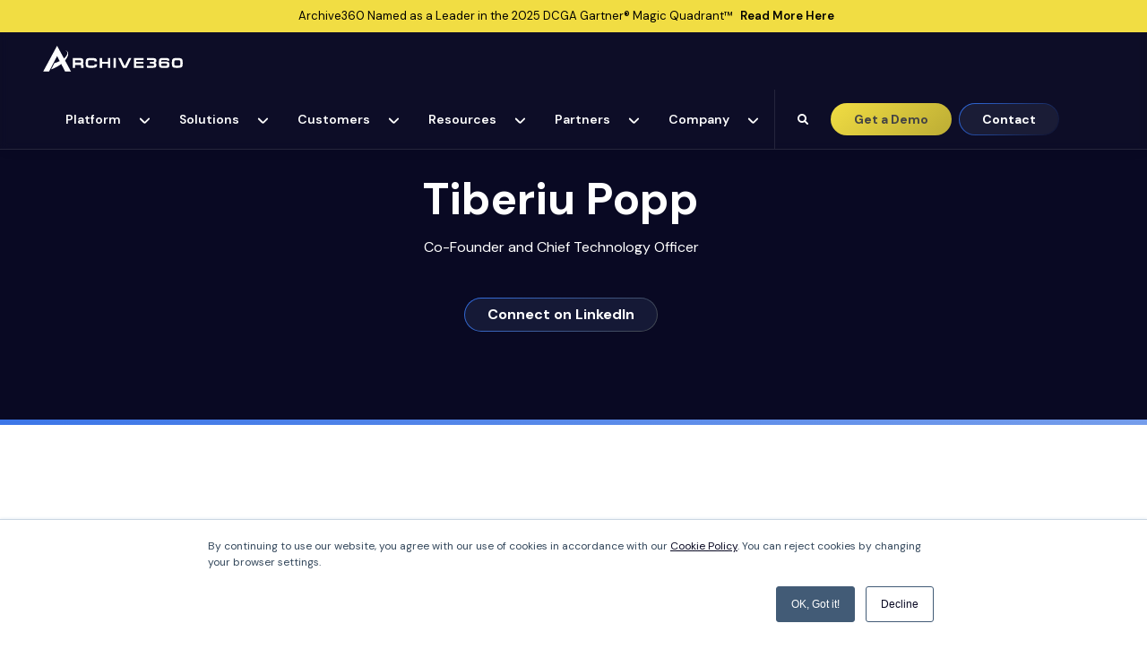

--- FILE ---
content_type: text/html; charset=UTF-8
request_url: https://www.archive360.com/tiberiu-popp
body_size: 22404
content:
<!doctype html><html lang="en" class="sr"><head>
    <meta charset="utf-8">
    <title>Leadership | Tiberiu Popp.</title>
    <meta name="description" content="Learn about Tiberiu Popp, Chief Technology Officer and Co-Founder at Archive360, overseeing technology strategy and product development.">
    
    <link rel="shortcut icon" href="https://www.archive360.com/hubfs/A360_Logos/Alogo-1.png">
 
    
    <meta name="viewport" content="width=device-width, initial-scale=1">

    
    <meta property="og:description" content="Learn about Tiberiu Popp, Chief Technology Officer and Co-Founder at Archive360, overseeing technology strategy and product development.">
    <meta property="og:title" content="Leadership | Tiberiu Popp">
    <meta name="twitter:description" content="Learn about Tiberiu Popp, Chief Technology Officer and Co-Founder at Archive360, overseeing technology strategy and product development.">
    <meta name="twitter:title" content="Leadership | Tiberiu Popp">

    

    
    <style>
a.cta_button{-moz-box-sizing:content-box !important;-webkit-box-sizing:content-box !important;box-sizing:content-box !important;vertical-align:middle}.hs-breadcrumb-menu{list-style-type:none;margin:0px 0px 0px 0px;padding:0px 0px 0px 0px}.hs-breadcrumb-menu-item{float:left;padding:10px 0px 10px 10px}.hs-breadcrumb-menu-divider:before{content:'›';padding-left:10px}.hs-featured-image-link{border:0}.hs-featured-image{float:right;margin:0 0 20px 20px;max-width:50%}@media (max-width: 568px){.hs-featured-image{float:none;margin:0;width:100%;max-width:100%}}.hs-screen-reader-text{clip:rect(1px, 1px, 1px, 1px);height:1px;overflow:hidden;position:absolute !important;width:1px}
</style>

<link rel="stylesheet" href="https://www.archive360.com/hubfs/hub_generated/template_assets/1/131363300214/1769201288904/template_main.min.css">

<style>

.header-upper-spacer {
  height: 36px;
}

@media (max-width: 767px) {
  .header-upper-spacer {
    height: 52px;
  }  
}

</style>


<style>
</style>

<link rel="stylesheet" href="https://cdnjs.cloudflare.com/ajax/libs/animate.css/4.1.0/animate.min.css">

<style>

</style>


<style>
  .module_wrapper.dnd_body-module-2 svg.bg--element {
    top: %;
  }
  
</style>


<style>
  

  #modal_dnd_footer-module-2_video-modal .hs-embed-wrapper {
    max-width: 100% !important;
    height: auto !important;
  }
  #modal_dnd_footer-module-2_video-modal .hs-embed-wrapper iframe {
    width: 100% !important;
    height: 100% !important;
  }
</style>

<style>
  @font-face {
    font-family: "DM Sans";
    font-weight: 700;
    font-style: normal;
    font-display: swap;
    src: url("/_hcms/googlefonts/DM_Sans/700.woff2") format("woff2"), url("/_hcms/googlefonts/DM_Sans/700.woff") format("woff");
  }
  @font-face {
    font-family: "DM Sans";
    font-weight: 600;
    font-style: normal;
    font-display: swap;
    src: url("/_hcms/googlefonts/DM_Sans/600.woff2") format("woff2"), url("/_hcms/googlefonts/DM_Sans/600.woff") format("woff");
  }
  @font-face {
    font-family: "DM Sans";
    font-weight: 400;
    font-style: normal;
    font-display: swap;
    src: url("/_hcms/googlefonts/DM_Sans/regular.woff2") format("woff2"), url("/_hcms/googlefonts/DM_Sans/regular.woff") format("woff");
  }
  @font-face {
    font-family: "DM Sans";
    font-weight: 700;
    font-style: normal;
    font-display: swap;
    src: url("/_hcms/googlefonts/DM_Sans/700.woff2") format("woff2"), url("/_hcms/googlefonts/DM_Sans/700.woff") format("woff");
  }
</style>

    

    
<!--  Added by GoogleTagManager integration -->
<script>
var _hsp = window._hsp = window._hsp || [];
window.dataLayer = window.dataLayer || [];
function gtag(){dataLayer.push(arguments);}

var useGoogleConsentModeV2 = true;
var waitForUpdateMillis = 1000;



var hsLoadGtm = function loadGtm() {
    if(window._hsGtmLoadOnce) {
      return;
    }

    if (useGoogleConsentModeV2) {

      gtag('set','developer_id.dZTQ1Zm',true);

      gtag('consent', 'default', {
      'ad_storage': 'denied',
      'analytics_storage': 'denied',
      'ad_user_data': 'denied',
      'ad_personalization': 'denied',
      'wait_for_update': waitForUpdateMillis
      });

      _hsp.push(['useGoogleConsentModeV2'])
    }

    (function(w,d,s,l,i){w[l]=w[l]||[];w[l].push({'gtm.start':
    new Date().getTime(),event:'gtm.js'});var f=d.getElementsByTagName(s)[0],
    j=d.createElement(s),dl=l!='dataLayer'?'&l='+l:'';j.async=true;j.src=
    'https://www.googletagmanager.com/gtm.js?id='+i+dl;f.parentNode.insertBefore(j,f);
    })(window,document,'script','dataLayer','GTM-TK3NKZC');

    window._hsGtmLoadOnce = true;
};

_hsp.push(['addPrivacyConsentListener', function(consent){
  if(consent.allowed || (consent.categories && consent.categories.analytics)){
    hsLoadGtm();
  }
}]);

</script>

<!-- /Added by GoogleTagManager integration -->

    <link rel="canonical" href="https://www.archive360.com/tiberiu-popp">


<meta name="google-site-verification" content="lUFav29aKP0W1oMTwFGLtx6VwRrrWcN3op_PNhpXpJc">

<meta name="msvalidate.01" content="8B1999E956F80A8143DFEB13CAB65BC2">
<script type="text/javascript">
window.__lo_site_id = 147225;

	(function() {
		var wa = document.createElement('script'); wa.type = 'text/javascript'; wa.async = true;
		wa.src = 'https://d10lpsik1i8c69.cloudfront.net/w.js';
		var s = document.getElementsByTagName('script')[0]; s.parentNode.insertBefore(wa, s);
	  })();
	</script>

      
      <script>
        (function () {
          var zi = document.createElement('script');
          zi.type = 'text/javascript';
          zi.async = true;
          zi.referrerPolicy = 'unsafe-url';
          zi.src = 'https://ws.zoominfo.com/pixel/613b758b73005a001a5a5a68';
          var s = document.getElementsByTagName('script')[0];
          s.parentNode.insertBefore(zi, s);
        })();
      </script>
    
<meta property="og:url" content="https://www.archive360.com/tiberiu-popp">
<meta name="twitter:card" content="summary">







  <meta name="generator" content="HubSpot"></head>
  
  

  

  

  <body class="a360--starter c-header--default c-footer--default">
<!--  Added by GoogleTagManager integration -->
<noscript><iframe src="https://www.googletagmanager.com/ns.html?id=GTM-TK3NKZC" height="0" width="0" style="display:none;visibility:hidden"></iframe></noscript>

<!-- /Added by GoogleTagManager integration -->

    <div class="body-wrapper   hs-content-id-29909233948 hs-site-page page  ">
      <div data-global-resource-path="theme-a360-23/templates/partials/header.html"><div id="hs_cos_wrapper_global_header" class="hs_cos_wrapper hs_cos_wrapper_widget hs_cos_wrapper_type_module" style="" data-hs-cos-general-type="widget" data-hs-cos-type="module">

<header class="header  has--dark-hero has--search">
  <a href="#main-content" class="header__skip">Skip to content</a>
  <div id="header--blend" class="headroom headroom--blend header--transition ">
    
      
        <div class="header__upper">
          <div class="container--fluid px-3 px-xl-5 u-position--relative">
            <div class="row no-gutters align-items-center justify-content-center flex-md-wrap flex-nowrap  ">
              
              <div class="header__upper__section header__upper__left mr-md-3 ">
                
                <div class="header__util-cont d-md-flex align-items-center">
                  Archive360 Named as a Leader in the 2025 DCGA Gartner® Magic Quadrant™
                  <a class="ml-2" href="https://www.archive360.com/report/dcga2025-gartner-magic-quadrant">
                    Read More Here
                  </a>
                </div>
              </div>
              
            </div>

          </div>
        </div>
      
    
    
    <div class="header__lower">
      <div class="container--fluid  ">
        <div class="row no-gutters align-items-center justify-content-between">
          <div class="header__logo">
            <a class="no-stroke no-fill" href="https://www.archive360.com/" aria-label="Archive360 Homepage">
              
  <svg width="686" height="126" viewbox="0 0 686 126" fill="none" xmlns="http://www.w3.org/2000/svg">
    <path d="M68.9875 0.132568L0.629395 125.133H29.3748L68.9875 50.2409L108.584 125.133H137.346L68.9875 0.132568Z" fill="" class="color-a" />
    <path d="M123.341 36.1588C122.916 33.1388 121.559 30.3158 119.468 28.1001C118.634 27.2302 117.703 26.4424 116.69 25.7695C115.709 25.2607 114.859 24.7355 114.026 24.4072C113.176 24.1118 112.441 23.8327 111.787 23.603C111.133 23.4224 110.578 23.324 110.12 23.2091C109.205 23.0121 108.731 22.8972 108.731 22.8972C108.731 22.8972 109.189 23.0942 110.038 23.4717C110.463 23.6686 111.003 23.882 111.591 24.1774C112.163 24.5221 112.8 24.916 113.536 25.3427C114.238 25.8023 114.925 26.4424 115.709 27.0497C116.461 27.7882 117.114 28.6253 117.686 29.5116C118.977 31.5632 119.615 33.9595 119.468 36.3886C119.272 39.2772 118.438 42.0838 117.049 44.6278C115.497 47.5657 113.617 50.3066 111.444 52.8178C109.058 55.5095 106.492 58.0371 103.763 60.3841C100.887 62.7804 97.8963 65.0125 94.775 67.0805C91.6537 69.1649 88.4017 71.0688 85.1497 72.825C81.865 74.5484 78.5966 76.1404 75.3609 77.5191C72.1415 78.9306 68.9712 80.1451 65.948 81.2284C64.4282 81.7536 62.9574 82.246 61.5193 82.7383C60.0812 83.1815 58.6758 83.5918 57.3358 84.0021C56.8128 84.1498 56.2899 84.2976 55.7833 84.4453L39.6865 114.891L45.9945 112.347C45.9945 112.347 47.9555 111.559 51.4037 110.164C54.8191 108.72 59.6563 106.57 65.2779 103.648C66.667 102.91 68.1214 102.122 69.6249 101.318C71.0956 100.464 72.6154 99.5779 74.1843 98.6752C77.2892 96.8041 80.5086 94.7689 83.7443 92.5204C86.98 90.2882 90.232 87.8099 93.435 85.2167C96.6217 82.5742 99.7593 79.8005 102.717 76.8133C105.691 73.8754 108.486 70.757 111.101 67.4908C113.617 64.2903 115.921 60.9093 117.948 57.3805C119.86 54.0159 121.38 50.4379 122.475 46.7286C123.504 43.2983 123.798 39.6875 123.341 36.1588Z" fill="" class="color-b" />
    <path d="M198.53 107.095H187.205V99.742C187.368 97.8381 186.682 95.9671 185.342 94.6376C183.659 93.4231 181.616 92.8322 179.54 93.0128H157.299V107.111H145.974V59.8425H180.897C183.528 59.7932 186.143 60.0722 188.692 60.6631C190.653 61.1062 192.483 62.009 194.052 63.2892C195.49 64.5365 196.536 66.1614 197.108 67.9832C197.794 70.2482 198.105 72.5952 198.056 74.9587V78.2248C198.121 80.3585 197.876 82.4922 197.304 84.5602C196.781 86.1358 195.735 87.4652 194.313 88.3023C195.637 88.8111 196.732 89.7959 197.402 91.0596C198.268 93.0128 198.66 95.1628 198.513 97.2965L198.53 107.095ZM186.796 76.0255C186.96 74.6304 186.518 73.2189 185.571 72.1849C184.263 71.3478 182.711 70.9704 181.158 71.1181H157.087V81.7536H181.436C182.907 81.9013 184.378 81.5238 185.603 80.7031C186.502 79.6856 186.943 78.3397 186.796 76.9939V76.0255Z" fill="" class="color-a" />
    <path d="M220.542 106.274C218.058 105.848 215.754 104.764 213.826 103.139C212.094 101.498 210.868 99.3809 210.329 97.0503C209.577 93.8662 209.234 90.6165 209.316 87.3504V81.3433C209.234 77.5847 209.577 73.8426 210.361 70.1661C210.868 67.6878 212.126 65.4064 213.957 63.6667C215.918 62.0254 218.287 60.9585 220.804 60.5975C224.399 60.023 228.043 59.7604 231.688 59.8096H241.721C245.529 59.7604 249.337 59.9738 253.112 60.4662C255.612 60.7288 258.031 61.5494 260.171 62.8788C261.887 64.0606 263.146 65.7839 263.767 67.7863C264.518 70.4123 264.862 73.1533 264.78 75.8942H253.112C253.128 75.0736 252.997 74.2529 252.736 73.4815C252.442 72.7101 251.87 72.0864 251.134 71.7089C250.007 71.1345 248.798 70.7734 247.539 70.6421C245.431 70.3795 243.29 70.2646 241.166 70.2974H232.488C230.446 70.281 228.387 70.3795 226.36 70.6093C225.053 70.7078 223.794 71.2001 222.765 72.0044C221.85 72.8742 221.261 74.0231 221.098 75.2705C220.788 77.2236 220.657 79.2096 220.689 81.1955V86.3656C220.657 88.2038 220.788 90.0585 221.098 91.8803C221.294 93.0784 221.866 94.1945 222.732 95.048C223.713 95.8686 224.922 96.3774 226.197 96.5087C228.158 96.7713 230.119 96.8862 232.096 96.8534H241.313C243.797 96.8534 245.823 96.7877 247.376 96.6564C248.634 96.5908 249.86 96.2953 251.004 95.7701C251.804 95.3762 252.425 94.7033 252.736 93.8662C253.063 92.8322 253.21 91.749 253.177 90.6657H264.845C264.894 93.3082 264.633 95.9507 264.077 98.5275C263.62 100.546 262.459 102.335 260.825 103.599C258.717 105.06 256.282 105.995 253.733 106.324C249.713 106.931 245.66 107.21 241.591 107.144H231.279C227.684 107.226 224.089 106.931 220.542 106.274Z" fill="" class="color-a" />
    <path d="M289.75 59.8096V77.9457H318.789V59.8096H330.049V107.095H318.789V87.4159H289.75V107.095H278.425V59.8096H289.75Z" fill="" class="color-a" />
    <path d="M357.438 59.8096H346.179V107.078H357.438V59.8096Z" fill="" class="color-a" />
    <path d="M401.398 98.9213L420.861 59.8096H433.738L410.271 107.095H392.377L368.894 59.8096H381.934L401.398 98.9213Z" fill="" class="color-a" />
    <path d="M494.106 59.8096V69.2141H457.206V77.9457H492.946V87.4159H457.206V97.6247H494.106V107.095H445.946V59.8096H494.106Z" fill="" class="color-a" />
    <path d="M609.299 77.1909C611.424 77.4207 613.483 78.0936 615.346 79.1604C616.964 80.1616 618.255 81.6223 619.039 83.3457C619.954 85.5942 620.379 88.0233 620.297 90.4689V93.1934C620.347 95.4748 620.069 97.7397 619.48 99.939C618.99 101.662 618.01 103.222 616.67 104.403C615.117 105.667 613.27 106.521 611.309 106.882C608.531 107.44 605.704 107.686 602.861 107.637H588.071C584.934 107.702 581.812 107.407 578.74 106.75C576.55 106.307 574.524 105.273 572.873 103.763C571.354 102.237 570.308 100.317 569.817 98.2157C569.18 95.4091 568.886 92.5369 568.935 89.6646V76.4523C568.87 73.7278 569.196 71.0197 569.883 68.3772C570.406 66.342 571.517 64.5038 573.069 63.0923C574.802 61.6479 576.877 60.6796 579.083 60.2364C582.172 59.5963 585.326 59.2845 588.48 59.3501H600.001C603.204 59.3009 606.423 59.5143 609.594 59.9903C611.718 60.2857 613.793 60.9422 615.705 61.927C617.111 62.6655 618.238 63.8308 618.925 65.2588C619.578 66.7523 619.905 68.3936 619.873 70.0349V72.7594H609.299C609.332 72.0865 609.185 71.4136 608.858 70.8227C608.515 70.3139 608.025 69.9364 607.436 69.7723C606.619 69.5097 605.753 69.362 604.887 69.3291C603.841 69.2635 602.583 69.2307 601.079 69.2307H588.741C586.502 69.0665 584.247 69.4604 582.188 70.396C580.799 71.3643 580.064 73.0056 580.26 74.6797V79.9318C580.619 79.62 581.012 79.2589 581.436 78.8814C581.992 78.4218 582.597 78.0772 583.267 77.8146C584.264 77.4371 585.293 77.1745 586.355 77.0268C587.99 76.797 589.656 76.6985 591.307 76.7149H601.079C603.841 76.6985 606.587 76.8462 609.299 77.1909ZM600.557 97.8218C602.011 97.8382 603.465 97.7397 604.903 97.5099C605.851 97.3786 606.766 97.034 607.584 96.5252C608.221 96.0984 608.695 95.4583 608.94 94.7198C609.218 93.8006 609.348 92.8487 609.316 91.8968C609.332 91.0105 609.201 90.1242 608.94 89.2707C608.695 88.5321 608.237 87.8756 607.616 87.3997C606.815 86.8252 605.9 86.4641 604.936 86.3164C603.498 86.0702 602.027 85.9553 600.557 85.9717H588.692C587.271 85.9389 585.849 86.0702 584.46 86.3492C583.496 86.5298 582.597 86.9237 581.812 87.5145C581.191 87.9905 580.734 88.647 580.489 89.3856C580.244 90.2062 580.129 91.0597 580.145 91.9132C580.162 92.8815 580.309 93.8499 580.587 94.769C580.815 95.524 581.289 96.1641 581.943 96.6072C582.76 97.116 583.675 97.4443 584.623 97.5592C586.061 97.7561 587.516 97.8546 588.97 97.8382L600.557 97.8218Z" fill="" class="color-b" />
    <path d="M655.025 107.095C651.299 107.161 647.556 106.898 643.863 106.34C641.363 106.012 639.009 104.994 637.048 103.402C635.284 101.794 634.091 99.66 633.633 97.3129C632.947 93.9483 632.636 90.5016 632.718 87.0549V81.3433C632.652 77.716 632.947 74.0888 633.6 70.5108C634.025 68.016 635.202 65.7018 636.967 63.88C638.879 62.1403 641.265 60.975 643.814 60.5318C647.589 59.8425 651.413 59.547 655.237 59.6127H661.954C665.925 59.547 669.912 59.8589 673.818 60.5646C676.481 61.0078 678.982 62.1731 681.041 63.9293C682.871 65.7183 684.13 68.0161 684.636 70.5436C685.355 74.0231 685.682 77.5847 685.617 81.1299V86.858C685.698 90.3867 685.371 93.9319 684.636 97.3786C684.13 99.7748 682.855 101.925 681.008 103.517C678.867 105.093 676.351 106.077 673.72 106.373C669.749 106.898 665.745 107.144 661.757 107.095H655.025ZM656.234 70.3138C654.093 70.281 651.952 70.4287 649.828 70.757C648.471 70.9375 647.197 71.512 646.167 72.4311C645.268 73.3666 644.696 74.5483 644.5 75.845C644.19 77.7324 644.059 79.6527 644.092 81.573V86.4805C644.059 88.2202 644.19 89.9436 644.5 91.6505C644.696 92.8322 645.268 93.9155 646.135 94.7525C647.148 95.5896 648.357 96.1312 649.664 96.2953C651.707 96.6072 653.766 96.7385 655.842 96.7057H661.545C663.767 96.7385 665.99 96.6236 668.196 96.361C669.602 96.2461 670.925 95.7373 672.053 94.9002C673.001 94.0796 673.638 92.9635 673.85 91.7326C674.177 89.9436 674.324 88.1053 674.292 86.2835V81.3433C674.324 79.423 674.177 77.5027 673.85 75.6152C673.638 74.3186 673.001 73.1368 672.053 72.2341C670.925 71.3478 669.569 70.8062 668.147 70.6749C665.892 70.3959 663.604 70.2646 661.333 70.2974L656.234 70.3138Z" fill="" class="color-b" />
    <path d="M553.868 84.8227C553.116 84.0513 552.185 83.4769 551.155 83.165C549.978 82.8039 548.753 82.5578 547.527 82.4429C548.867 82.3772 550.191 82.1967 551.498 81.9012C552.528 81.6715 553.476 81.1463 554.211 80.4077C554.963 79.5706 555.502 78.553 555.731 77.437C556.09 75.8121 556.237 74.1544 556.205 72.4967C556.27 70.3794 555.927 68.2786 555.191 66.2927C554.505 64.635 553.263 63.2727 551.694 62.4028C549.652 61.3196 547.413 60.6466 545.109 60.4005C541.693 59.9737 538.261 59.7768 534.829 59.826H509.777V69.2305H534.29C536.415 69.2305 538.163 69.2798 539.552 69.3618C540.68 69.4111 541.775 69.608 542.837 69.9691C543.54 70.1989 544.128 70.642 544.537 71.2657C544.88 71.9551 545.059 72.7429 545.01 73.5143C545.043 74.3021 544.929 75.0899 544.667 75.8285C544.455 76.4029 544.046 76.8625 543.507 77.1579C542.821 77.5026 542.085 77.6996 541.334 77.7816C540.206 77.9129 539.078 77.9622 537.951 77.9458H524.387V87.4159H538.147C539.127 87.3995 540.124 87.4652 541.105 87.6129C541.856 87.7278 542.592 87.974 543.246 88.3679C543.85 88.7454 544.308 89.3034 544.569 89.9764C544.896 90.8298 545.043 91.7489 545.01 92.668C545.043 93.5708 544.896 94.457 544.569 95.2941C544.259 95.9834 543.703 96.5251 543.017 96.8205C542.053 97.2308 541.023 97.477 539.961 97.5427C538.67 97.6575 537.052 97.7068 535.107 97.7068H509.777V107.111H535.777C539.274 107.161 542.755 106.964 546.22 106.537C548.426 106.324 550.55 105.585 552.43 104.387C553.884 103.353 554.946 101.859 555.42 100.136C555.992 97.8709 556.254 95.5567 556.205 93.2261C556.254 91.4699 556.041 89.7137 555.6 88.0232C555.273 86.8087 554.685 85.7254 553.868 84.8227Z" fill="" class="color-b" />
    </svg>    

            </a>
          </div>
          
          <div class="nav-right flex-grow-1 justify-content-end">
            <div class="align-items-center justify-content-end nav-holder header--megamenu">
              <div class="menu-container">
                <div class="menu">
                  <ul role="menu">
                    
                    <li class="megamenu--parent" role="menuitem">
                        <a class="main--link megamenu--child" href="" aria-haspopup="true" aria-expanded="false">Platform</a>
                      
                        <span class="mm--dropdown-toggle mm--dropdown-toggle--1" aria-haspopup="true" tabindex="0" aria-expanded="false" aria-label="Platform dropdown" role="button">
                          <svg width="13" height="7" viewbox="0 0 13 7" fill="none" xmlns="http://www.w3.org/2000/svg">
                            <path fill-rule="evenodd" clip-rule="evenodd" d="M11.845 2.13096C12.2066 1.76935 12.2066 1.18305 11.845 0.821444C11.4834 0.459828 10.8971 0.459828 10.5355 0.821444L6.47595 4.88096L2.41646 0.821443C2.05486 0.459827 1.46856 0.459827 1.10686 0.821443C0.745261 1.18305 0.745261 1.76935 1.10686 2.13096L5.17959 6.20365C5.89555 6.91961 7.05635 6.91961 7.77231 6.20365L11.845 2.13096Z" fill="" />
                            </svg>                            
                        </span>
                      
                      


                      <ul class="megamenu--dropdown justify-content-center mm-col-3 " data-stagedheader="1008">
                        <div class="megamenu--container d-md-flex m-auto">
                          
                          
                          
                          
                          
                          <li class="megamenu--column p-0 col-md-6 ">
                            <div class="megamenu--column--inner  p-md-4 p-2 pl-md-4   u-bg--white">
                               
                              <div class="mm--title-icon d-flex align-items-center justify-content-start">
                                 
                                  <div class="mm--svg mr-3">
                                    <svg width="19" height="14" viewbox="0 0 19 14" fill="none" xmlns="http://www.w3.org/2000/svg"><path d="M2.05595 14C1.49056 14 1.00639 13.804 0.603421 13.412C0.200456 13.02 -0.000683569 12.5493 1.74528e-06 12V2C1.74528e-06 1.45 0.201484 0.979003 0.604449 0.587003C1.00741 0.195003 1.49125 -0.000663206 2.05595 3.4602e-06H8.02797C8.59336 3.4602e-06 9.07753 0.196003 9.4805 0.588003C9.88346 0.980003 10.0846 1.45067 10.0839 2V12C10.0839 12.55 9.88243 13.021 9.47947 13.413C9.0765 13.805 8.59267 14.0007 8.02797 14H2.05595ZM2.05595 12H8.02797V2H2.05595V12ZM13.1678 14C12.8766 14 12.6323 13.904 12.4349 13.712C12.2375 13.52 12.1392 13.2827 12.1399 13V1C12.1399 0.71667 12.2385 0.479003 12.4359 0.287003C12.6333 0.0950036 12.8773 -0.000663206 13.1678 3.4602e-06C13.4591 3.4602e-06 13.7034 0.0960035 13.9008 0.288003C14.0981 0.480003 14.1965 0.717336 14.1958 1V13C14.1958 13.2833 14.0971 13.521 13.8997 13.713C13.7024 13.905 13.4584 14.0007 13.1678 14ZM17.2797 14C16.9885 14 16.7441 13.904 16.5468 13.712C16.3494 13.52 16.2511 13.2827 16.2517 13V1C16.2517 0.71667 16.3504 0.479003 16.5478 0.287003C16.7452 0.0950036 16.9891 -0.000663206 17.2797 3.4602e-06C17.571 3.4602e-06 17.8153 0.0960035 18.0127 0.288003C18.21 0.480003 18.3084 0.717336 18.3077 1V13C18.3077 13.2833 18.209 13.521 18.0116 13.713C17.8143 13.905 17.5703 14.0007 17.2797 14Z" fill="#3C76E7" /></svg>
                                  </div>
                                
                                
                                <h5 class="megamenu--title">
                                   
                                    
                                    
                                    <a href="https://www.archive360.com/data-archiving-platform">
                                      Archive360 Platform
                                    </a>
                                  
                                </h5>
                                
                              </div>
                              
                              
                              
                              
                              <ul>
                                
                                <li class="megamenu--link   ">
                                  <a class=" " href="https://www.archive360.com/data-archiving-platform">
                                    <div>
                                      <div class="has--sub">Platform Overview</div>
                                      
                                    </div>
                                    
                                  </a>
                                  
                                    <div class="mm-subtitle">AI-ready data management, compliance, &amp; discovery </div>
                                    
                                </li>
                                
                                <li class="megamenu--link megamenu--link-subitem   ">
                                  <a class=" " href="https://www.archive360.com/unified-data-governance#governance">
                                    <div>
                                      <div class="has--sub">Governance</div>
                                      
                                    </div>
                                    
                                  </a>
                                  
                                    <div class="mm-subtitle">Unified governance for all data types across multiple systems</div>
                                    
                                </li>
                                
                                <li class="megamenu--link megamenu--link-subitem   ">
                                  <a class=" " href="https://www.archive360.com/unified-data-governance#compliance">
                                    <div>
                                      <div class="has--sub">Compliance</div>
                                      
                                    </div>
                                    
                                  </a>
                                  
                                    <div class="mm-subtitle">Consistent legal, regulatory &amp; operational data compliance</div>
                                    
                                </li>
                                
                                <li class="megamenu--link megamenu--link-subitem   ">
                                  <a class=" " href="https://www.archive360.com/unified-data-governance#security">
                                    <div>
                                      <div class="has--sub">Security</div>
                                      
                                    </div>
                                    
                                  </a>
                                  
                                    <div class="mm-subtitle">Zero-trust, least privilege security by design</div>
                                    
                                </li>
                                
                              </ul>
                              
                              
                            </div>
                          </li>
                          
                          
                          
                          
                          
                          
                          
                          
                          <li class="megamenu--column p-0 col-md-6 ">
                            <div class="megamenu--column--inner  p-md-4 p-2   pr-md-4  u-bg--white">
                               
                              <div class="mm--title-icon d-flex align-items-center justify-content-start">
                                 
                                  <div class="mm--svg mr-3">
                                    <svg width="17" height="17" viewbox="0 0 17 17" fill="none" xmlns="http://www.w3.org/2000/svg"><path d="M10.3079 13.8571C14.2174 13.2071 15.755 10.1908 16 7.5M11.0239 11L9.59188 13.8571L12.4558 16M1 6L3.86396 3.85714M3.86396 3.85714L6.01193 6.71429M3.86396 3.85714C2.50881 7.91291 3.07732 11.329 6.78313 13.5M15.3198 4.57143V1M15.3198 4.57143H11.7399M15.3198 4.57143C12.7145 0.672798 8.92424 0.320675 6.10489 1.90519" stroke="#3C76E7" stroke-width="2" stroke-linecap="round" stroke-linejoin="round" /></svg>
                                  </div>
                                
                                
                                <h5 class="megamenu--title">
                                   
                                    
                                    
                                    <a href="https://www.archive360.com/data-governance-simplified">
                                      Process
                                    </a>
                                  
                                </h5>
                                
                              </div>
                              
                              
                              
                              
                              <ul>
                                
                                <li class="megamenu--link   ">
                                  <a class=" " href="https://www.archive360.com/data-governance-simplified">
                                    <div>
                                      <div class="has--sub">Platform Process</div>
                                      
                                    </div>
                                    
                                  </a>
                                  
                                    <div class="mm-subtitle">Archive and govern critical data at petabyte scale </div>
                                    
                                </li>
                                
                                <li class="megamenu--link   ">
                                  <a class=" " href="https://www.archive360.com/data-governance-simplified#collect">
                                    <div>
                                      <div class="has--sub">1. Collect</div>
                                      
                                    </div>
                                    
                                  </a>
                                  
                                    <div class="mm-subtitle">Compliantly capture all data types from wide range of sources</div>
                                    
                                </li>
                                
                                <li class="megamenu--link   ">
                                  <a class=" " href="https://www.archive360.com/data-governance-simplified#manage">
                                    <div>
                                      <div class="has--sub">2. Manage</div>
                                      
                                    </div>
                                    
                                  </a>
                                  
                                    <div class="mm-subtitle">Class-based, policy-driven management of data lifecycle risk &amp; value</div>
                                    
                                </li>
                                
                                <li class="megamenu--link   ">
                                  <a class=" " href="https://www.archive360.com/data-governance-simplified#access">
                                    <div>
                                      <div class="has--sub">3. Access</div>
                                      
                                    </div>
                                    
                                  </a>
                                  
                                    <div class="mm-subtitle">Policy-driven access controls at the file and field-level</div>
                                    
                                </li>
                                
                              </ul>
                              
                              
                            </div>
                          </li>
                          
                          
                        </div>
                      </ul>
                      
                    </li>
                    
                    <li class="megamenu--parent" role="menuitem">
                        <a class="main--link megamenu--child" href="" aria-haspopup="true" aria-expanded="false">Solutions</a>
                      
                        <span class="mm--dropdown-toggle mm--dropdown-toggle--2" aria-haspopup="true" tabindex="0" aria-expanded="false" aria-label="Solutions dropdown" role="button">
                          <svg width="13" height="7" viewbox="0 0 13 7" fill="none" xmlns="http://www.w3.org/2000/svg">
                            <path fill-rule="evenodd" clip-rule="evenodd" d="M11.845 2.13096C12.2066 1.76935 12.2066 1.18305 11.845 0.821444C11.4834 0.459828 10.8971 0.459828 10.5355 0.821444L6.47595 4.88096L2.41646 0.821443C2.05486 0.459827 1.46856 0.459827 1.10686 0.821443C0.745261 1.18305 0.745261 1.76935 1.10686 2.13096L5.17959 6.20365C5.89555 6.91961 7.05635 6.91961 7.77231 6.20365L11.845 2.13096Z" fill="" />
                            </svg>                            
                        </span>
                      
                      


                      <ul class="megamenu--dropdown justify-content-center mm-col-3 " data-stagedheader="1008">
                        <div class="megamenu--container d-md-flex m-auto">
                          
                          
                          
                          
                          
                          <li class="megamenu--column p-0 col-md-3 ">
                            <div class="megamenu--column--inner  p-md-4 p-2 pl-md-4   u-bg--white">
                               
                              <div class="mm--title-icon d-flex align-items-center justify-content-start">
                                 
                                  <div class="mm--svg mr-3">
                                    <svg width="17" height="18" viewbox="0 0 17 18" fill="none" xmlns="http://www.w3.org/2000/svg"><path d="M16 7.0048C15.9722 6.02077 15.8792 5.39326 15.5639 4.85809C15.115 4.09623 14.3074 3.67214 12.6929 2.82546L11.1917 2.03733C9.8736 1.34603 9.21457 1 8.50601 1C7.79744 1 7.13841 1.34528 5.82036 2.03733L4.31916 2.82546C2.70461 3.67214 1.89697 4.09623 1.44811 4.85809C1 5.6192 1 6.5672 1 8.46097V8.54879C1 10.4441 1 11.3921 1.44811 12.1532C1.89697 12.915 2.70461 13.3391 4.31916 14.1866L5.82036 14.9739C7.13841 15.666 7.79744 16.012 8.50601 16.012C9.21457 16.012 9.8736 15.6667 11.1917 14.9747L12.6929 14.1866C14.3074 13.3391 15.115 12.9158 15.5639 12.1539C15.8792 11.6187 15.9722 10.9912 16 10.0072M15.2614 5.1283L12.259 6.6295M12.259 6.6295L11.8837 6.81715L8.50601 8.50601M12.259 6.6295V9.25661M12.259 6.6295L5.1283 2.8765M8.50601 8.50601L1.7506 5.1283M8.50601 8.50601V15.6367" stroke="#3C76E7" stroke-width="2" stroke-linecap="round" /></svg>
                                  </div>
                                
                                
                                <h5 class="megamenu--title">
                                  
                                    Industry
                                  
                                </h5>
                                
                              </div>
                              
                              
                              
                              
                              <ul>
                                
                                <li class="megamenu--link   ">
                                  <a class=" " href="https://www.archive360.com/energy-digital-transformation">
                                    <div>
                                      <div>Energy</div>
                                      
                                    </div>
                                    
                                  </a>
                                  
                                </li>
                                
                                <li class="megamenu--link   ">
                                  <a class=" " href="https://www.archive360.com/federal-government">
                                    <div>
                                      <div>Federal Government</div>
                                      
                                    </div>
                                    
                                  </a>
                                  
                                </li>
                                
                                <li class="megamenu--link   ">
                                  <a class=" " href="https://www.archive360.com/financial-digital-transformation">
                                    <div>
                                      <div>Finance</div>
                                      
                                    </div>
                                    
                                  </a>
                                  
                                </li>
                                
                                <li class="megamenu--link   ">
                                  <a class=" " href="https://www.archive360.com/healthcare-digital-transformation">
                                    <div>
                                      <div>Healthcare</div>
                                      
                                    </div>
                                    
                                  </a>
                                  
                                </li>
                                
                                <li class="megamenu--link   ">
                                  <a class=" " href="https://www.archive360.com/life-sciences-digital-transformation">
                                    <div>
                                      <div>Life Sciences</div>
                                      
                                    </div>
                                    
                                  </a>
                                  
                                </li>
                                
                                <li class="megamenu--link   ">
                                  <a class=" " href="https://www.archive360.com/legal-digital-transformation">
                                    <div>
                                      <div>Legal</div>
                                      
                                    </div>
                                    
                                  </a>
                                  
                                </li>
                                
                              </ul>
                              
                              
                            </div>
                          </li>
                          
                          
                          
                          
                          
                          
                          <li class="megamenu--column p-0 col-md-3 ">
                            <div class="megamenu--column--inner  p-md-4 p-2   u-bg--white">
                               
                              <div class="mm--title-icon d-flex align-items-center justify-content-start">
                                 
                                  <div class="mm--svg mr-3">
                                    <svg width="17" height="17" viewbox="0 0 17 17" fill="none" xmlns="http://www.w3.org/2000/svg"><path d="M1 8.5H15.25" stroke="#3C76E7" stroke-width="2" stroke-linecap="round" stroke-linejoin="round" /><path d="M9.625 1H6.625C6.42609 1 6.23532 1.07902 6.09467 1.21967C5.95402 1.36032 5.875 1.55109 5.875 1.75V4.75C5.875 4.94891 5.95402 5.13968 6.09467 5.28033C6.23532 5.42098 6.42609 5.5 6.625 5.5H9.625C9.82391 5.5 10.0147 5.42098 10.1553 5.28033C10.296 5.13968 10.375 4.94891 10.375 4.75V1.75C10.375 1.55109 10.296 1.36032 10.1553 1.21967C10.0147 1.07902 9.82391 1 9.625 1ZM5.125 11.5H2.125C1.92609 11.5 1.73532 11.579 1.59467 11.7197C1.45402 11.8603 1.375 12.0511 1.375 12.25V15.25C1.375 15.4489 1.45402 15.6397 1.59467 15.7803C1.73532 15.921 1.92609 16 2.125 16H5.125C5.32391 16 5.51468 15.921 5.65533 15.7803C5.79598 15.6397 5.875 15.4489 5.875 15.25V12.25C5.875 12.0511 5.79598 11.8603 5.65533 11.7197C5.51468 11.579 5.32391 11.5 5.125 11.5ZM14.125 11.5H11.125C10.9261 11.5 10.7353 11.579 10.5947 11.7197C10.454 11.8603 10.375 12.0511 10.375 12.25V15.25C10.375 15.4489 10.454 15.6397 10.5947 15.7803C10.7353 15.921 10.9261 16 11.125 16H14.125C14.3239 16 14.5147 15.921 14.6553 15.7803C14.796 15.6397 14.875 15.4489 14.875 15.25V12.25C14.875 12.0511 14.796 11.8603 14.6553 11.7197C14.5147 11.579 14.3239 11.5 14.125 11.5Z" stroke="#3C76E7" stroke-width="2" stroke-linejoin="round" /><path d="M8.125 8.5V5.5M12.625 11.5V8.5M3.625 11.5V8.5" stroke="#3C76E7" stroke-width="2" stroke-linecap="round" stroke-linejoin="round" /></svg>
                                  </div>
                                
                                
                                <h5 class="megamenu--title">
                                  
                                    Use Case
                                  
                                </h5>
                                
                              </div>
                              
                              
                              
                              
                              <ul>
                                
                                <li class="megamenu--link  megamenu--link-highlight    ">
                                  <a class=" " href="https://www.archive360.com/ai-initiatives">
                                    <div>
                                      <div>AI &amp; Analytics</div>
                                      
                                    </div>
                                    
                                  </a>
                                  
                                </li>
                                
                                <li class="megamenu--link  megamenu--link-highlight    ">
                                  <a class=" " href="https://www.archive360.com/compliance-audit">
                                    <div>
                                      <div>Compliance &amp; Audit</div>
                                      
                                    </div>
                                    
                                  </a>
                                  
                                </li>
                                
                                <li class="megamenu--link  megamenu--link-highlight    ">
                                  <a class=" " href="https://www.archive360.com/ediscovery-solutions">
                                    <div>
                                      <div>Data Discovery</div>
                                      
                                    </div>
                                    
                                  </a>
                                  
                                </li>
                                
                                <li class="megamenu--link  megamenu--link-highlight    ">
                                  <a class=" " href="https://www.archive360.com/digital-communications-governance-and-archiving">
                                    <div>
                                      <div>Digital Communications Governance and Archiving</div>
                                      
                                    </div>
                                    
                                  </a>
                                  
                                </li>
                                
                                <li class="megamenu--link  megamenu--link-highlight    ">
                                  <a class=" " href="https://www.archive360.com/application-and-data-retirement">
                                    <div>
                                      <div>Application Retirement</div>
                                      
                                    </div>
                                    
                                  </a>
                                  
                                </li>
                                
                                <li class="megamenu--link  megamenu--link-highlight  megamenu--link-last-hl  ">
                                  <a class=" " href="https://www.archive360.com/data-retirement">
                                    <div>
                                      <div>Data Retirement</div>
                                      
                                    </div>
                                    
                                  </a>
                                  
                                </li>
                                
                                <li class="megamenu--link   ">
                                  <a class=" " href="https://www.archive360.com/file-archiving">
                                    <div>
                                      <div>File Archiving</div>
                                      
                                    </div>
                                    
                                  </a>
                                  
                                </li>
                                
                                <li class="megamenu--link   ">
                                  <a class=" " href="https://www.archive360.com/mobile-capture">
                                    <div>
                                      <div>Mobile Communications</div>
                                      
                                    </div>
                                    
                                  </a>
                                  
                                </li>
                                
                                <li class="megamenu--link   ">
                                  <a class=" " href="https://www.archive360.com/archive-migration">
                                    <div>
                                      <div>Data Migration</div>
                                      
                                    </div>
                                    
                                  </a>
                                  
                                </li>
                                
                                <li class="megamenu--link   ">
                                  <a class=" " href="https://www.archive360.com/supervision-and-surveillance">
                                    <div>
                                      <div>Supervision &amp; Surveillance</div>
                                      
                                    </div>
                                    
                                  </a>
                                  
                                </li>
                                
                                <li class="megamenu--link   ">
                                  <a class=" " href="https://www.archive360.com/erp-modernization">
                                    <div>
                                      <div>ERP Modernization</div>
                                      
                                    </div>
                                    
                                  </a>
                                  
                                </li>
                                
                                <li class="megamenu--link megamenu--link-subitem   ">
                                  <a class=" " href="https://www.archive360.com/sap-data-archiving">
                                    <div>
                                      <div>SAP Archiving</div>
                                      
                                    </div>
                                    
                                  </a>
                                  
                                </li>
                                
                              </ul>
                              
                              
                            </div>
                          </li>
                          
                          
                          
                          
                          
                          
                          <li class="megamenu--column p-0 col-md-3 ">
                            <div class="megamenu--column--inner  p-md-4 p-2   pr-md-4  u-bg--white">
                               
                              <div class="mm--title-icon d-flex align-items-center justify-content-start">
                                 
                                  <div class="mm--svg mr-3">
                                    <svg width="18" height="18" viewbox="0 0 18 18" fill="none" xmlns="http://www.w3.org/2000/svg"><path d="M6.5 1.5H2.33333C2.11232 1.5 1.90036 1.5878 1.74408 1.74408C1.5878 1.90036 1.5 2.11232 1.5 2.33333V6.5C1.5 6.72101 1.5878 6.93298 1.74408 7.08926C1.90036 7.24554 2.11232 7.33333 2.33333 7.33333H6.5C6.72101 7.33333 6.93298 7.24554 7.08926 7.08926C7.24554 6.93298 7.33333 6.72101 7.33333 6.5V2.33333C7.33333 2.11232 7.24554 1.90036 7.08926 1.74408C6.93298 1.5878 6.72101 1.5 6.5 1.5ZM6.5 10.6667H2.33333C2.11232 10.6667 1.90036 10.7545 1.74408 10.9107C1.5878 11.067 1.5 11.279 1.5 11.5V15.6667C1.5 15.8877 1.5878 16.0996 1.74408 16.2559C1.90036 16.4122 2.11232 16.5 2.33333 16.5H6.5C6.72101 16.5 6.93298 16.4122 7.08926 16.2559C7.24554 16.0996 7.33333 15.8877 7.33333 15.6667V11.5C7.33333 11.279 7.24554 11.067 7.08926 10.9107C6.93298 10.7545 6.72101 10.6667 6.5 10.6667ZM15.6667 1.5H11.5C11.279 1.5 11.067 1.5878 10.9107 1.74408C10.7545 1.90036 10.6667 2.11232 10.6667 2.33333V6.5C10.6667 6.72101 10.7545 6.93298 10.9107 7.08926C11.067 7.24554 11.279 7.33333 11.5 7.33333H15.6667C15.8877 7.33333 16.0996 7.24554 16.2559 7.08926C16.4122 6.93298 16.5 6.72101 16.5 6.5V2.33333C16.5 2.11232 16.4122 1.90036 16.2559 1.74408C16.0996 1.5878 15.8877 1.5 15.6667 1.5ZM15.6667 10.6667H11.5C11.279 10.6667 11.067 10.7545 10.9107 10.9107C10.7545 11.067 10.6667 11.279 10.6667 11.5V15.6667C10.6667 15.8877 10.7545 16.0996 10.9107 16.2559C11.067 16.4122 11.279 16.5 11.5 16.5H15.6667C15.8877 16.5 16.0996 16.4122 16.2559 16.2559C16.4122 16.0996 16.5 15.8877 16.5 15.6667V11.5C16.5 11.279 16.4122 11.067 16.2559 10.9107C16.0996 10.7545 15.8877 10.6667 15.6667 10.6667Z" stroke="#3C76E7" stroke-width="2" stroke-linejoin="round" /></svg>
                                  </div>
                                
                                
                                <h5 class="megamenu--title">
                                   
                                    
                                    
                                    <a href="https://www.archive360.com/archive360-fastcollect" target="_blank">
                                      Application
                                    </a>
                                  
                                </h5>
                                
                              </div>
                              
                              
                              
                              
                              <ul>
                                
                                <li class="megamenu--link   ">
                                  <a class=" " href="https://www.archive360.com/legacy-email-archive-migration">
                                    <div>
                                      <div>Legacy Email Archives</div>
                                      
                                    </div>
                                    
                                  </a>
                                  
                                </li>
                                
                                <li class="megamenu--link megamenu--link-subitem   ">
                                  <a class=" " href="https://www.archive360.com/dell-emc-sourceone-archiving">
                                    <div>
                                      <div>EMC SourceOne</div>
                                      
                                    </div>
                                    
                                  </a>
                                  
                                </li>
                                
                                <li class="megamenu--link megamenu--link-subitem   ">
                                  <a class=" " href="https://www.archive360.com/enterprise-vault-email-archive">
                                    <div>
                                      <div>Enterprise Vault / EV.Cloud</div>
                                      
                                    </div>
                                    
                                  </a>
                                  
                                </li>
                                
                                <li class="megamenu--link megamenu--link-subitem   ">
                                  <a class=" " href="https://www.archive360.com/archive360-connect?filters=legacyarchivemigration">
                                    <div>
                                      <div>More...</div>
                                      
                                    </div>
                                    
                                  </a>
                                  
                                </li>
                                
                                <li class="megamenu--link   ">
                                  <a class=" " href="https://www.archive360.com/legacy-application-migration">
                                    <div>
                                      <div>Legacy Applications</div>
                                      
                                    </div>
                                    
                                  </a>
                                  
                                </li>
                                
                                <li class="megamenu--link   ">
                                  <a class=" " href="https://www.archive360.com/archive360-fastcollect">
                                    <div>
                                      <div>Data Sources / Connectors</div>
                                      
                                    </div>
                                    
                                  </a>
                                  
                                </li>
                                
                                <li class="megamenu--link megamenu--link-subitem   ">
                                  <a class=" " href="https://www.archive360.com/archive-migration-inactive-users-and-office-365">
                                    <div>
                                      <div>Microsoft 365</div>
                                      
                                    </div>
                                    
                                  </a>
                                  
                                </li>
                                
                                <li class="megamenu--link megamenu--link-subitem   ">
                                  <a class=" " href="https://www.archive360.com/slack-archiving">
                                    <div>
                                      <div>Slack</div>
                                      
                                    </div>
                                    
                                  </a>
                                  
                                </li>
                                
                                <li class="megamenu--link megamenu--link-subitem   ">
                                  <a class=" " href="https://www.archive360.com/zoom-archiving">
                                    <div>
                                      <div>Zoom</div>
                                      
                                    </div>
                                    
                                  </a>
                                  
                                </li>
                                
                                <li class="megamenu--link megamenu--link-subitem   ">
                                  <a class=" " href="https://www.archive360.com/archive360-fastcollect">
                                    <div>
                                      <div>More...</div>
                                      
                                    </div>
                                    
                                  </a>
                                  
                                </li>
                                
                              </ul>
                              
                              
                            </div>
                          </li>
                          
                          
                        </div>
                      </ul>
                      
                    </li>
                    
                    <li class="megamenu--parent" role="menuitem">
                        <a class="main--link megamenu--child" href="" aria-haspopup="true" aria-expanded="false">Customers</a>
                      
                        <span class="mm--dropdown-toggle mm--dropdown-toggle--3" aria-haspopup="true" tabindex="0" aria-expanded="false" aria-label="Customers dropdown" role="button">
                          <svg width="13" height="7" viewbox="0 0 13 7" fill="none" xmlns="http://www.w3.org/2000/svg">
                            <path fill-rule="evenodd" clip-rule="evenodd" d="M11.845 2.13096C12.2066 1.76935 12.2066 1.18305 11.845 0.821444C11.4834 0.459828 10.8971 0.459828 10.5355 0.821444L6.47595 4.88096L2.41646 0.821443C2.05486 0.459827 1.46856 0.459827 1.10686 0.821443C0.745261 1.18305 0.745261 1.76935 1.10686 2.13096L5.17959 6.20365C5.89555 6.91961 7.05635 6.91961 7.77231 6.20365L11.845 2.13096Z" fill="" />
                            </svg>                            
                        </span>
                      
                      


                      <ul class="megamenu--dropdown justify-content-center mm-col-2 " data-stagedheader="1008">
                        <div class="megamenu--container d-md-flex m-auto">
                          
                          
                          
                          
                          
                          <li class="megamenu--column p-0 col-md-4 ">
                            <div class="megamenu--column--inner  p-md-4 p-2 pl-md-4   u-bg--white">
                               
                              <div class="mm--title-icon d-flex align-items-center justify-content-start">
                                 
                                  <div class="mm--svg mr-3">
                                    <svg width="17" height="17" viewbox="0 0 17 17" fill="none" xmlns="http://www.w3.org/2000/svg"><path d="M8.5 16C12.6421 16 16 12.6421 16 8.5C16 4.35786 12.6421 1 8.5 1C4.35786 1 1 4.35786 1 8.5C1 12.6421 4.35786 16 8.5 16Z" stroke="#3C76E7" stroke-width="2" stroke-linecap="round" stroke-linejoin="round" /><path d="M8.5 12.25C10.5711 12.25 12.25 10.5711 12.25 8.5C12.25 6.42893 10.5711 4.75 8.5 4.75C6.42893 4.75 4.75 6.42893 4.75 8.5C4.75 10.5711 6.42893 12.25 8.5 12.25Z" stroke="#3C76E7" stroke-width="2" stroke-linecap="round" stroke-linejoin="round" /><path d="M11.3125 5.6875L13.6562 3.34375M11.3125 11.3125L13.6562 13.6562M5.6875 11.3125L3.34375 13.6562M5.6875 5.6875L3.34375 3.34375" stroke="#3C76E7" stroke-width="2" stroke-linecap="round" stroke-linejoin="round" /></svg>
                                  </div>
                                
                                
                                <h5 class="megamenu--title">
                                  
                                    Support
                                  
                                </h5>
                                
                              </div>
                              
                              
                              
                              
                              <ul>
                                
                                <li class="megamenu--link   ">
                                  <a class=" " href="https://www.archive360.com/archive360-customer-support">
                                    <div>
                                      <div>Support Portal</div>
                                      
                                    </div>
                                    
                                  </a>
                                  
                                </li>
                                
                                <li class="megamenu--link   ">
                                  <a class=" " href="https://www.archive360.com/knowledge-base">
                                    <div>
                                      <div>Knowledge Base</div>
                                      
                                    </div>
                                    
                                  </a>
                                  
                                </li>
                                
                              </ul>
                              
                              
                            </div>
                          </li>
                          
                          
                          
                          
                          
                          
                          <li class="megamenu--column p-0 col-md-4 ">
                            <div class="megamenu--column--inner  p-md-4 p-2   pr-md-4  u-bg--white">
                               
                              <div class="mm--title-icon d-flex align-items-center justify-content-start">
                                 
                                  <div class="mm--svg mr-3">
                                    <svg width="17" height="16" viewbox="0 0 17 16" fill="none" xmlns="http://www.w3.org/2000/svg"><rect x="1" y="1" width="3.09" height="3.09" rx="1.545" stroke="#3C76E7" stroke-width="2" /><rect x="1" y="6.4541" width="3.09" height="3.09" rx="1.545" stroke="#3C76E7" stroke-width="2" /><rect x="1" y="11.9092" width="3.09" height="3.09" rx="1.545" stroke="#3C76E7" stroke-width="2" /><path d="M7 2.5H16M7 8H16M7 13.5H16" stroke="#3C76E7" stroke-width="2" stroke-linecap="round" /></svg>
                                  </div>
                                
                                
                                <h5 class="megamenu--title">
                                  
                                    Services
                                  
                                </h5>
                                
                              </div>
                              
                              
                              
                              
                              <ul>
                                
                                <li class="megamenu--link   ">
                                  <a class=" " href="https://www.archive360.com/advisory-and-implementation">
                                    <div>
                                      <div>Advisory &amp; Implementation</div>
                                      
                                    </div>
                                    
                                  </a>
                                  
                                </li>
                                
                                <li class="megamenu--link   ">
                                  <a class=" " href="https://www.archive360.com/a360platform-monitoring">
                                    <div>
                                      <div>Platform &amp; Infrastructure Monitoring</div>
                                      
                                    </div>
                                    
                                  </a>
                                  
                                </li>
                                
                                <li class="megamenu--link   ">
                                  <a class=" " href="https://www.archive360.com/customer-success">
                                    <div>
                                      <div>Customer Success</div>
                                      
                                    </div>
                                    
                                  </a>
                                  
                                </li>
                                
                                <li class="megamenu--link   ">
                                  <a class=" " href="https://www.archive360.com/archive-migration">
                                    <div>
                                      <div>Migration</div>
                                      
                                    </div>
                                    
                                  </a>
                                  
                                </li>
                                
                              </ul>
                              
                              
                            </div>
                          </li>
                          
                          
                        </div>
                      </ul>
                      
                    </li>
                    
                    <li class="megamenu--parent" role="menuitem">
                        <a class="main--link megamenu--child" href="" aria-haspopup="true" aria-expanded="false">Resources</a>
                      
                        <span class="mm--dropdown-toggle mm--dropdown-toggle--4" aria-haspopup="true" tabindex="0" aria-expanded="false" aria-label="Resources dropdown" role="button">
                          <svg width="13" height="7" viewbox="0 0 13 7" fill="none" xmlns="http://www.w3.org/2000/svg">
                            <path fill-rule="evenodd" clip-rule="evenodd" d="M11.845 2.13096C12.2066 1.76935 12.2066 1.18305 11.845 0.821444C11.4834 0.459828 10.8971 0.459828 10.5355 0.821444L6.47595 4.88096L2.41646 0.821443C2.05486 0.459827 1.46856 0.459827 1.10686 0.821443C0.745261 1.18305 0.745261 1.76935 1.10686 2.13096L5.17959 6.20365C5.89555 6.91961 7.05635 6.91961 7.77231 6.20365L11.845 2.13096Z" fill="" />
                            </svg>                            
                        </span>
                      
                      


                      <ul class="megamenu--dropdown justify-content-center mm-col-1 " data-stagedheader="1008">
                        <div class="megamenu--container d-md-flex m-auto">
                          
                          
                          
                          
                          
                          <li class="megamenu--column p-0 col-md-6 ">
                            <div class="megamenu--column--inner menu--split p-md-4 p-2 pl-md-4   pr-md-4  u-bg--white">
                               
                              <div class="mm--title-icon d-flex align-items-center justify-content-start">
                                 
                                  <div class="mm--svg mr-3">
                                    <svg width="18" height="17" viewbox="0 0 18 17" fill="none" xmlns="http://www.w3.org/2000/svg"><path d="M12.3122 13.432C11.8621 12.9819 11.8621 12.2522 12.3122 11.8021L13.6724 10.4419C14.1224 9.99185 14.8522 9.99185 15.3023 10.4419L16.6624 11.8021C17.1125 12.2522 17.1125 12.9819 16.6624 13.432L15.3023 14.7922C14.8522 15.2423 14.1224 15.2423 13.6724 14.7922L12.3122 13.432Z" stroke="#3C76E7" stroke-width="2" /><path d="M2.96879 14.4575C1.98094 13.4696 1.98094 11.868 2.96879 10.8802C3.95664 9.89231 5.55827 9.89231 6.54612 10.8802C7.53397 11.868 7.53397 13.4696 6.54612 14.4575C5.55827 15.4453 3.95664 15.4453 2.96879 14.4575Z" stroke="#3C76E7" stroke-width="2" /><path d="M11.9621 2.15253C11.9621 1.51601 12.4781 1 13.1146 1H15.6423C16.2788 1 16.7948 1.51601 16.7948 2.15253V4.68016C16.7948 5.31669 16.2788 5.83269 15.6423 5.83269H13.1146C12.4781 5.83269 11.9621 5.31669 11.9621 4.68016V2.15253Z" stroke="#3C76E7" stroke-width="2" /><path d="M3.63203 1.61307C4.07219 0.883734 5.12418 0.867482 5.58667 1.58287L7.15539 4.00942C7.65117 4.7763 7.10068 5.78768 6.18751 5.78768L3.15432 5.78767C2.25714 5.78767 1.70398 4.80776 2.16757 4.03962L3.63203 1.61307Z" stroke="#3C76E7" stroke-width="2" /></svg>
                                  </div>
                                
                                
                                <h5 class="megamenu--title">
                                  
                                    Type
                                  
                                </h5>
                                
                              </div>
                              
                              
                              
                              
                              <ul>
                                
                                <li class="megamenu--link   ">
                                  <a class=" " href="https://www.archive360.com/resources">
                                    <div>
                                      <div>All Resources</div>
                                      
                                    </div>
                                    
                                  </a>
                                  
                                </li>
                                
                                <li class="megamenu--link   ">
                                  <a class=" " href="https://www.archive360.com/resources?types=analystreport">
                                    <div>
                                      <div>Analyst Reports</div>
                                      
                                    </div>
                                    
                                  </a>
                                  
                                </li>
                                
                                <li class="megamenu--link   ">
                                  <a class=" " href="https://www.archive360.com/blog">
                                    <div>
                                      <div>Blog</div>
                                      
                                    </div>
                                    
                                  </a>
                                  
                                </li>
                                
                                <li class="megamenu--link   ">
                                  <a class=" " href="https://www.archive360.com/case-study">
                                    <div>
                                      <div>Case Studies</div>
                                      
                                    </div>
                                    
                                  </a>
                                  
                                </li>
                                
                                <li class="megamenu--link   ">
                                  <a class=" " href="https://www.archive360.com/resources?types=datasheet">
                                    <div>
                                      <div>Datasheet</div>
                                      
                                    </div>
                                    
                                  </a>
                                  
                                </li>
                                
                                <li class="megamenu--link   ">
                                  <a class=" " href="https://www.archive360.com/resources?types=ebook">
                                    <div>
                                      <div>eBook</div>
                                      
                                    </div>
                                    
                                  </a>
                                  
                                </li>
                                
                                <li class="megamenu--link   ">
                                  <a class=" " href="https://www.archive360.com/resources?types=interview">
                                    <div>
                                      <div>Interview</div>
                                      
                                    </div>
                                    
                                  </a>
                                  
                                </li>
                                
                                <li class="megamenu--link   ">
                                  <a class=" " href="https://www.archive360.com/quarterly-newsletter-listing">
                                    <div>
                                      <div>Newsletter</div>
                                      
                                    </div>
                                    
                                  </a>
                                  
                                </li>
                                
                                <li class="megamenu--link   ">
                                  <a class=" " href="https://www.archive360.com/podcast">
                                    <div>
                                      <div>Podcast</div>
                                      
                                    </div>
                                    
                                  </a>
                                  
                                </li>
                                
                                <li class="megamenu--link   ">
                                  <a class=" " href="https://www.archive360.com/resources?types=survey">
                                    <div>
                                      <div>Survey</div>
                                      
                                    </div>
                                    
                                  </a>
                                  
                                </li>
                                
                                <li class="megamenu--link   ">
                                  <a class=" " href="https://www.archive360.com/resources?types=technicalguide">
                                    <div>
                                      <div>Technical Guide</div>
                                      
                                    </div>
                                    
                                  </a>
                                  
                                </li>
                                
                                <li class="megamenu--link   ">
                                  <a class=" " href="https://www.archive360.com/resources?types=video">
                                    <div>
                                      <div>Video</div>
                                      
                                    </div>
                                    
                                  </a>
                                  
                                </li>
                                
                                <li class="megamenu--link   ">
                                  <a class=" " href="https://www.archive360.com/resources?types=whitepaper">
                                    <div>
                                      <div>Whitepaper</div>
                                      
                                    </div>
                                    
                                  </a>
                                  
                                </li>
                                
                                <li class="megamenu--link   ">
                                  <a class=" " href="https://www.archive360.com/resources?types=webinar">
                                    <div>
                                      <div>Webinar</div>
                                      
                                    </div>
                                    
                                  </a>
                                  
                                </li>
                                
                              </ul>
                              
                              
                            </div>
                          </li>
                          
                          
                        </div>
                      </ul>
                      
                    </li>
                    
                    <li class="megamenu--parent" role="menuitem">
                        <a class="main--link megamenu--child" href="" aria-haspopup="true" aria-expanded="false">Partners</a>
                      
                        <span class="mm--dropdown-toggle mm--dropdown-toggle--5" aria-haspopup="true" tabindex="0" aria-expanded="false" aria-label="Partners dropdown" role="button">
                          <svg width="13" height="7" viewbox="0 0 13 7" fill="none" xmlns="http://www.w3.org/2000/svg">
                            <path fill-rule="evenodd" clip-rule="evenodd" d="M11.845 2.13096C12.2066 1.76935 12.2066 1.18305 11.845 0.821444C11.4834 0.459828 10.8971 0.459828 10.5355 0.821444L6.47595 4.88096L2.41646 0.821443C2.05486 0.459827 1.46856 0.459827 1.10686 0.821443C0.745261 1.18305 0.745261 1.76935 1.10686 2.13096L5.17959 6.20365C5.89555 6.91961 7.05635 6.91961 7.77231 6.20365L11.845 2.13096Z" fill="" />
                            </svg>                            
                        </span>
                      
                      


                      <ul class="megamenu--dropdown justify-content-center mm-col-1 " data-stagedheader="1008">
                        <div class="megamenu--container d-md-flex m-auto">
                          
                          
                          
                          
                          
                          <li class="megamenu--column p-0 col-md-3 ">
                            <div class="megamenu--column--inner  p-md-4 p-2 pl-md-4   pr-md-4  u-bg--white">
                               
                              <div class="mm--title-icon d-flex align-items-center justify-content-start">
                                 
                                  <div class="mm--svg mr-3">
                                    <svg width="16" height="18" viewbox="0 0 16 18" fill="none" xmlns="http://www.w3.org/2000/svg"><path d="M5.34375 13.8281C5.22917 13.651 5.07812 13.5104 4.89062 13.4062C4.70312 13.3021 4.50521 13.25 4.29688 13.25H2.25C1.90667 13.25 1.6125 13.3698 1.3675 13.6094C1.1225 13.849 1 14.1458 1 14.5V17H5.375V15.5625L5.34375 13.8281ZM5.34375 13.8281C5.64583 14.2344 6.01833 14.5521 6.46125 14.7813C6.90417 15.0104 7.37542 15.125 7.875 15.125C8.38542 15.125 8.86208 15.0104 9.305 14.7813C9.73222 14.5602 10.0889 14.2568 10.375 13.871M10.375 13.871C10.3855 13.8568 10.3959 13.8425 10.4062 13.8281C10.5417 13.651 10.7006 13.5104 10.8831 13.4062C11.0656 13.3021 11.2556 13.25 11.4531 13.25H13.5C13.8542 13.25 14.151 13.3698 14.3906 13.6094C14.6302 13.849 14.75 14.1458 14.75 14.5V17H10.375V13.871Z" stroke="#3C76E7" stroke-width="2" /><path d="M7.875 6.375L5.6875 4.1875L7.875 2L10.0625 4.1875L7.875 6.375ZM2.875 10.5417C2.35417 10.5417 1.91146 10.3594 1.54688 9.99479C1.18229 9.63021 1 9.1875 1 8.66667C1 8.13542 1.18229 7.69 1.54688 7.33042C1.91146 6.97083 2.35417 6.79125 2.875 6.79167C3.40625 6.79167 3.85167 6.97146 4.21125 7.33104C4.57083 7.69063 4.75042 8.13583 4.75 8.66667C4.75 9.1875 4.57021 9.63021 4.21063 9.99479C3.85104 10.3594 3.40583 10.5417 2.875 10.5417ZM12.875 10.5417C12.3542 10.5417 11.9115 10.3594 11.5469 9.99479C11.1823 9.63021 11 9.1875 11 8.66667C11 8.13542 11.1823 7.69 11.5469 7.33042C11.9115 6.97083 12.3542 6.79125 12.875 6.79167C13.4063 6.79167 13.8517 6.97146 14.2113 7.33104C14.5708 7.69063 14.7504 8.13583 14.75 8.66667C14.75 9.1875 14.5702 9.63021 14.2106 9.99479C13.851 10.3594 13.4058 10.5417 12.875 10.5417Z" stroke="#3C76E7" stroke-width="2" /></svg>
                                  </div>
                                
                                
                                <h5 class="megamenu--title">
                                  
                                    Partner
                                  
                                </h5>
                                
                              </div>
                              
                              
                              
                              
                              <ul>
                                
                                <li class="megamenu--link   ">
                                  <a class=" " href="https://www.archive360.com/partnership/overview">
                                    <div>
                                      <div>Partner Program Overview</div>
                                      
                                    </div>
                                    
                                  </a>
                                  
                                </li>
                                
                                <li class="megamenu--link   ">
                                  <a class=" " href="https://www.archive360.com/partnership/microsoft">
                                    <div>
                                      <div>Our Partnership with Microsoft</div>
                                      
                                    </div>
                                    
                                  </a>
                                  
                                </li>
                                
                                <li class="megamenu--link   ">
                                  <a class=" " href="https://www.archive360.com/partnership/become-a-partner">
                                    <div>
                                      <div>Become a Partner</div>
                                      
                                    </div>
                                    
                                  </a>
                                  
                                </li>
                                
                                <li class="megamenu--link   ">
                                  <a class=" " href="https://www.archive360.com/partnership/find-a-partner">
                                    <div>
                                      <div>Find a Partner</div>
                                      
                                    </div>
                                    
                                  </a>
                                  
                                </li>
                                
                                <li class="megamenu--link   ">
                                  <a class=" " href="https://partner.archive360.com">
                                    <div>
                                      <div>Partner Portal</div>
                                      
                                    </div>
                                    
                                  </a>
                                  
                                </li>
                                
                              </ul>
                              
                              
                            </div>
                          </li>
                          
                          
                        </div>
                      </ul>
                      
                    </li>
                    
                    <li class="megamenu--parent" role="menuitem">
                        <a class="main--link megamenu--child" href="" aria-haspopup="true" aria-expanded="false">Company</a>
                      
                        <span class="mm--dropdown-toggle mm--dropdown-toggle--6" aria-haspopup="true" tabindex="0" aria-expanded="false" aria-label="Company dropdown" role="button">
                          <svg width="13" height="7" viewbox="0 0 13 7" fill="none" xmlns="http://www.w3.org/2000/svg">
                            <path fill-rule="evenodd" clip-rule="evenodd" d="M11.845 2.13096C12.2066 1.76935 12.2066 1.18305 11.845 0.821444C11.4834 0.459828 10.8971 0.459828 10.5355 0.821444L6.47595 4.88096L2.41646 0.821443C2.05486 0.459827 1.46856 0.459827 1.10686 0.821443C0.745261 1.18305 0.745261 1.76935 1.10686 2.13096L5.17959 6.20365C5.89555 6.91961 7.05635 6.91961 7.77231 6.20365L11.845 2.13096Z" fill="" />
                            </svg>                            
                        </span>
                      
                      


                      <ul class="megamenu--dropdown justify-content-center mm-col-1 " data-stagedheader="1008">
                        <div class="megamenu--container d-md-flex m-auto">
                          
                          
                          
                          
                          
                          <li class="megamenu--column p-0 col-md-12 ">
                            <div class="megamenu--column--inner  p-md-4 p-2 pl-md-4   pr-md-4  u-bg--white">
                              
                              
                              
                              
                              <ul>
                                
                                <li class="megamenu--link   ">
                                  <a class=" " href="https://www.archive360.com/about-archive360/">
                                    <div>
                                      <div>About Us</div>
                                      
                                    </div>
                                    
                                  </a>
                                  
                                </li>
                                
                                <li class="megamenu--link   ">
                                  <a class=" " href="https://www.archive360.com/about-archive360/leadership">
                                    <div>
                                      <div>Leadership</div>
                                      
                                    </div>
                                    
                                  </a>
                                  
                                </li>
                                
                                <li class="megamenu--link   ">
                                  <a class=" " href="https://www.archive360.com/events">
                                    <div>
                                      <div>Events</div>
                                      
                                    </div>
                                    
                                  </a>
                                  
                                </li>
                                
                                <li class="megamenu--link   ">
                                  <a class=" " href="https://www.archive360.com/a360-news-blog">
                                    <div>
                                      <div>News</div>
                                      
                                    </div>
                                    
                                  </a>
                                  
                                </li>
                                
                                <li class="megamenu--link   ">
                                  <a class=" " href="https://www.archive360.com/media">
                                    <div>
                                      <div>In the Media</div>
                                      
                                    </div>
                                    
                                  </a>
                                  
                                </li>
                                
                                <li class="megamenu--link   ">
                                  <a class=" " href="https://www.archive360.com/careers">
                                    <div>
                                      <div>Careers</div>
                                      
                                    </div>
                                    
                                  </a>
                                  
                                </li>
                                
                              </ul>
                              
                              
                            </div>
                          </li>
                          
                          
                        </div>
                      </ul>
                      
                    </li>
                    
                  </ul>
                </div>
              </div>

              <div class="row no-gutters">
                 
                
                <div class="nav--search">
                  <button href="#nav--search-container" class="nav--search-toggle btn--search" aria-label="Search the Archive360 site">
                    <svg class="icon--search" width="12" height="12" viewbox="0 0 12 12" fill="none" xmlns="http://www.w3.org/2000/svg">
                      <circle cx="5" cy="5" r="4" stroke="" stroke-width="2" />
                      <path d="M8 8L11 11" stroke="" stroke-width="2" stroke-linecap="round" />
                    </svg>    
                  </button>
                  <div id="nav--search-container" class="nav--search-container">
                    <div class="search--content">
                      <form action="/hs-search-results">
                        <input name="term" type="text" placeholder="Type your search inquiry...">
                        <button type="submit">
                          <svg width="12" height="12" viewbox="0 0 12 12" fill="none" xmlns="http://www.w3.org/2000/svg">
                            <circle cx="5" cy="5" r="4" stroke="" stroke-width="2" />
                            <path d="M8 8L11 11" stroke="" stroke-width="2" stroke-linecap="round" />
                          </svg>                            
                        </button>
                      </form>
                      <div class="search--close">
                        <button type="close">
                          <svg width="11" height="11" viewbox="0 0 11 11" fill="none" xmlns="http://www.w3.org/2000/svg">
                            <g opacity="0.3">
                            <path d="M1 1L6.45418 6.58594L10 10" stroke="#0F0F28" stroke-width="2" stroke-linecap="round" />
                            <path d="M10 1L4.54582 6.58594L1 10" stroke="#0F0F28" stroke-width="2" stroke-linecap="round" />
                            </g>
                          </svg>    
                        </button>                    
                      </div>
                    </div>
                    
                  </div>
                </div>
                
                
                
                <div class="cta-group d-flex flex-md-row flex-column align-items-center justify-content-start">
                  
                  
                  
                  

                  <a class=" btn btn--header--1 mr-md-2 mb-md-0 mb-3" href="https://www.archive360.com/request-a-demo">
                    <span class="d-flex align-items-center justify-content-center">
                      
                      Get a Demo
                    </span>
                  </a>
                  
                  
                  
                  
                  
                  

                  <a class=" btn btn--header--2 " href="https://www.archive360.com/contact-us">
                    <span class="d-flex align-items-center justify-content-center">
                      
                      Contact
                    </span>
                  </a>
                  
                  
                  
                </div>
                
              </div>
            </div>
          </div>
          
        </div>
      </div>
    </div>
    
  </div>
</header>

<div class="header-upper-spacer"></div>











 

</div>

</div>
      
      <main id="main-content" class="body-container-wrapper">
      
<div class="header-container-wrapper section--dnd">
  <div class="container-fluid">
<div class="row-fluid-wrapper">
<div class="row-fluid">
<div class="span12 widget-span widget-type-cell " style="" data-widget-type="cell" data-x="0" data-w="12">

<div class="row-fluid-wrapper row-depth-1 row-number-1 dnd-section">
<div class="row-fluid ">
<div class="span12 widget-span widget-type-cell dnd-column" style="" data-widget-type="cell" data-x="0" data-w="12">

<div class="row-fluid-wrapper row-depth-1 row-number-2 dnd-row">
<div class="row-fluid ">
<div class="span12 widget-span widget-type-custom_widget dnd-module" style="" data-widget-type="custom_widget" data-x="0" data-w="12">
<div id="hs_cos_wrapper_dnd_header-module-2" class="hs_cos_wrapper hs_cos_wrapper_widget hs_cos_wrapper_type_module" style="" data-hs-cos-general-type="widget" data-hs-cos-type="module">
<!-- module html  -->
<div class="module_wrapper dnd_header-module-2 banner--bb-blue ">
  <div class="">
    
    <section id="dnd_header-module-2" class="section u-position--relative u-bg--navy u-pb--xl u-pt--xxxl


  
   u-bg--static

  
  



  
  banner--inner " style="background-image:url(); background-position:  ;">
      
      

      
  


      <div class="container--xl">
  <div class="row align-items-stretch justify-content-center u-ta--center  null "> 
    <div class="pr-lg-5 col-lg-7 sr--invisible fadeInBottom  banner-left">
      <div class=" ">
        <div class="content--container d-flex flex-column align-items-center">
          
          
           
            <div class="body--title">
              <h1><strong>Tiberiu Popp</strong></h1>
            </div>
          
          
           
            <div class="body--content">
              <p>Co-Founder and Chief Technology Officer</p>
            </div>
          
        </div>
        
        
          
<div class="cta-group d-lg-flex align-items-center mt-4 justify-content-center ">
  
  
  
  

  <a class="  btn btn--blue-reverse  md-lg-0 my-1 " href="https://www.linkedin.com/in/tibipopp/" target="_blank">
      <span class="d-flex align-items-center">
        
        Connect on LinkedIn
      </span>
  </a>
  
  
  
  
</div>

        
      </div>
    </div>
    
    

    
    

    
    

    

    
     

  </div>
</div>

      
  


      <!--box-shadow: 0 20px 25px -5px rgb(0 0 0 / 10%), 0 10px 10px -5px rgb(0 0 0 / 4%) !important;-->


    </section>
   
  </div>
</div>
 

 
</div>

</div><!--end widget-span -->
</div><!--end row-->
</div><!--end row-wrapper -->

</div><!--end widget-span -->
</div><!--end row-->
</div><!--end row-wrapper -->

</div><!--end widget-span -->
</div>
</div>
</div>
</div>

      
<div class="body-container-wrapper section--dnd">
  <div class="container-fluid">
<div class="row-fluid-wrapper">
<div class="row-fluid">
<div class="span12 widget-span widget-type-cell " style="" data-widget-type="cell" data-x="0" data-w="12">

<div class="row-fluid-wrapper row-depth-1 row-number-1 dnd-section">
<div class="row-fluid ">
<div class="span12 widget-span widget-type-cell dnd-column" style="" data-widget-type="cell" data-x="0" data-w="12">

<div class="row-fluid-wrapper row-depth-1 row-number-2 dnd-row">
<div class="row-fluid ">
<div class="span12 widget-span widget-type-custom_widget dnd-module" style="" data-widget-type="custom_widget" data-x="0" data-w="12">
<div id="hs_cos_wrapper_dnd_body-module-2" class="hs_cos_wrapper hs_cos_wrapper_widget hs_cos_wrapper_type_module" style="" data-hs-cos-general-type="widget" data-hs-cos-type="module"><!-- module html  -->

<div class="module_wrapper dnd_body-module-2 ">
  <div class="">
    
    <section id="dnd_body-module-2" class="section u-position--relative u-bg--transparent u-pb--xl u-pt--xl


  
   u-bg--static

  
  



  
   " style="background-image:url(); background-position:  ;">

      
      

  
  
  
  
  




      

      
  


      <div class="container--lg">
  <div class="row align-items-center justify-content-center u-ta--center  u-ta--center">
    <div class="col-lg-10 sr--invisible fadeInBottom">  
      
      <div class="content--container d-flex flex-column align-items-center ">
        
        
         
          <div class="body--content  ">
            <p>Tibi is the co-founder and Chief Technology Officer of Archive360. Tibi has a successful track record as a serial entrepreneur and technology executive, creating business value out of disruptive technologies. He has spent more than 15 years building and implementing solutions for enterprise-class email and document messaging, archiving, and compliance.</p>
<p>&nbsp;</p>
<p>Prior to Archive360, Tibi was an early employee of Mimosa Systems where he was instrumental in building and establishing the company as a global leader in enterprise email and content archiving. Before Mimosa, Tibi held leadership positions with AXS-One, where he envisioned and developed a first to market Software-as-a-Service (SaaS) message archive platform for leading Wall Street Financial firms. Previously Tibi was the co-founder and CTO of Terra Networks Corporation, pioneering the technology that would become today’s web applications, and developing and bringing to market the first B2B transportation logistics exchange, as well as the first online self-service real estate multi listing system, revolutionizing the business model for real estate sales and marketing.</p>
<p>&nbsp;</p>
<p>In addition to all things technology-related, Tibi’s passions include fast cars and trying to keep up with his wife and two children.</p>
          </div>
        
        
        
        
        
        
        
        

        
        

      </div>
    </div>
  </div>
</div>

      
  



    </section>
  </div>
</div>



</div>

</div><!--end widget-span -->
</div><!--end row-->
</div><!--end row-wrapper -->

</div><!--end widget-span -->
</div><!--end row-->
</div><!--end row-wrapper -->

</div><!--end widget-span -->
</div>
</div>
</div>
</div>


       
      </main>
      <div class="footer--block">
      
      
<div class="footer-container-wrapper section--dnd">
  <div class="container-fluid">
<div class="row-fluid-wrapper">
<div class="row-fluid">
<div class="span12 widget-span widget-type-cell " style="" data-widget-type="cell" data-x="0" data-w="12">

<div class="row-fluid-wrapper row-depth-1 row-number-1 dnd-section">
<div class="row-fluid ">
<div class="span12 widget-span widget-type-cell dnd-column" style="" data-widget-type="cell" data-x="0" data-w="12">

<div class="row-fluid-wrapper row-depth-1 row-number-2 dnd-row">
<div class="row-fluid ">
<div class="span12 widget-span widget-type-custom_widget dnd-module" style="" data-widget-type="custom_widget" data-x="0" data-w="12">
<div id="hs_cos_wrapper_dnd_footer-module-2" class="hs_cos_wrapper hs_cos_wrapper_widget hs_cos_wrapper_type_module" style="" data-hs-cos-general-type="widget" data-hs-cos-type="module">
<!-- module html  -->
<div class="module_wrapper dnd_footer-module-2 ">
  <div class="">
    
    <section id="dnd_footer-module-2" class="section u-position--relative u-bg--transparent-dark u-pb--xl u-pt--xl


  
   u-bg--static

  
  



  
  section--two-col " style="background-image:url(); background-position:  ;">
      
      
      


  
  
  
  




      

      
  


      <div class="container--xl">
  <div class="row align-items-stretch justify-content-start u-ta--left  null"> 
    <div class="pr-md-5 col-md-6 sr--invisible fadeInBottom ">
      <div class="tcv--left  ">
      
      <div class="tcv--left--inner tcv--rte-card p-5 u-border-radius--default u-bg--image-light" style="background: url(https://www.archive360.com/hs-fs/hubfs/theme-2023/backgrounds/a360_bg_arrows_blue.png?length=1200&amp;name=a360_bg_arrows_blue.png) center center no-repeat; background-size: cover;">
        
           
            <div class="body--title">
              <h3>Get a demo</h3>
            </div>
          
          
           
            <div class="body--content ">
              <p>There are better solutions for migrating and governing <em>all</em> your data. Let’s discuss.</p>
            </div>
          

          
          
          
          

          
          
            
<div class="cta-group d-lg-flex align-items-center mt-4 justify-content-start ">
  
  
  
  

  <a class="  btn btn--yellow  md-lg-0 my-1 btn--arrow-right" href="https://www.archive360.com/request-a-demo">
      <span class="d-flex align-items-center">
        
        Get a Demo
      </span>
  </a>
  
  
  
  
</div>

          
      </div>
      
      </div>
    </div>
    
   


    
    <div class="pl-md-5 col-md-6 sr--invisible fadeInBottom  my-md-0 mt-5"> 
      
        <div class="form form--dark-gradient u-bg--dark-gradient form-innerLabel form-noShadow form-noMargin  has-padding   form-btn--blue-reverse">
            
            
            
            
            <span id="hs_cos_wrapper_dnd_footer-module-2_" class="hs_cos_wrapper hs_cos_wrapper_widget hs_cos_wrapper_type_form" style="" data-hs-cos-general-type="widget" data-hs-cos-type="form"><h3 id="hs_cos_wrapper_dnd_footer-module-2_title" class="hs_cos_wrapper form-title" data-hs-cos-general-type="widget_field" data-hs-cos-type="text">Contact Us</h3>

<div id="hs_form_target_dnd_footer-module-2"></div>









</span>
            
        </div>
    </div>

  </div>
</div>

      
  


      <!--box-shadow: 0 20px 25px -5px rgb(0 0 0 / 10%), 0 10px 10px -5px rgb(0 0 0 / 4%) !important;-->


    </section>
   
  </div>
</div>
 

 
</div>

</div><!--end widget-span -->
</div><!--end row-->
</div><!--end row-wrapper -->

</div><!--end widget-span -->
</div><!--end row-->
</div><!--end row-wrapper -->

</div><!--end widget-span -->
</div>
</div>
</div>
</div>


      
        <div data-global-resource-path="theme-a360-23/templates/partials/footer.html"><div id="hs_cos_wrapper_footer_module" class="hs_cos_wrapper hs_cos_wrapper_widget hs_cos_wrapper_type_module" style="" data-hs-cos-general-type="widget" data-hs-cos-type="module">


<footer class="footer">
    <div class="footer-container">
        
        <div class="footer__top u-bg--transparent-dark u-pt--md u-pb--md">
            
            <div class="container--xl">
                <div class="row justify-content-between">
                    <div class="col-lg-3 col-md-12 pl-lg-3">
                        <div class="pb-2 footer__logo">
                            <a href="https://www.archive360.com/" aria-label="Homepage">
                            
  <svg width="686" height="126" viewbox="0 0 686 126" fill="none" xmlns="http://www.w3.org/2000/svg">
    <path d="M68.9875 0.132568L0.629395 125.133H29.3748L68.9875 50.2409L108.584 125.133H137.346L68.9875 0.132568Z" fill="#ffffff" class="color-a" />
    <path d="M123.341 36.1588C122.916 33.1388 121.559 30.3158 119.468 28.1001C118.634 27.2302 117.703 26.4424 116.69 25.7695C115.709 25.2607 114.859 24.7355 114.026 24.4072C113.176 24.1118 112.441 23.8327 111.787 23.603C111.133 23.4224 110.578 23.324 110.12 23.2091C109.205 23.0121 108.731 22.8972 108.731 22.8972C108.731 22.8972 109.189 23.0942 110.038 23.4717C110.463 23.6686 111.003 23.882 111.591 24.1774C112.163 24.5221 112.8 24.916 113.536 25.3427C114.238 25.8023 114.925 26.4424 115.709 27.0497C116.461 27.7882 117.114 28.6253 117.686 29.5116C118.977 31.5632 119.615 33.9595 119.468 36.3886C119.272 39.2772 118.438 42.0838 117.049 44.6278C115.497 47.5657 113.617 50.3066 111.444 52.8178C109.058 55.5095 106.492 58.0371 103.763 60.3841C100.887 62.7804 97.8963 65.0125 94.775 67.0805C91.6537 69.1649 88.4017 71.0688 85.1497 72.825C81.865 74.5484 78.5966 76.1404 75.3609 77.5191C72.1415 78.9306 68.9712 80.1451 65.948 81.2284C64.4282 81.7536 62.9574 82.246 61.5193 82.7383C60.0812 83.1815 58.6758 83.5918 57.3358 84.0021C56.8128 84.1498 56.2899 84.2976 55.7833 84.4453L39.6865 114.891L45.9945 112.347C45.9945 112.347 47.9555 111.559 51.4037 110.164C54.8191 108.72 59.6563 106.57 65.2779 103.648C66.667 102.91 68.1214 102.122 69.6249 101.318C71.0956 100.464 72.6154 99.5779 74.1843 98.6752C77.2892 96.8041 80.5086 94.7689 83.7443 92.5204C86.98 90.2882 90.232 87.8099 93.435 85.2167C96.6217 82.5742 99.7593 79.8005 102.717 76.8133C105.691 73.8754 108.486 70.757 111.101 67.4908C113.617 64.2903 115.921 60.9093 117.948 57.3805C119.86 54.0159 121.38 50.4379 122.475 46.7286C123.504 43.2983 123.798 39.6875 123.341 36.1588Z" fill="#ffffff" class="color-b" />
    <path d="M198.53 107.095H187.205V99.742C187.368 97.8381 186.682 95.9671 185.342 94.6376C183.659 93.4231 181.616 92.8322 179.54 93.0128H157.299V107.111H145.974V59.8425H180.897C183.528 59.7932 186.143 60.0722 188.692 60.6631C190.653 61.1062 192.483 62.009 194.052 63.2892C195.49 64.5365 196.536 66.1614 197.108 67.9832C197.794 70.2482 198.105 72.5952 198.056 74.9587V78.2248C198.121 80.3585 197.876 82.4922 197.304 84.5602C196.781 86.1358 195.735 87.4652 194.313 88.3023C195.637 88.8111 196.732 89.7959 197.402 91.0596C198.268 93.0128 198.66 95.1628 198.513 97.2965L198.53 107.095ZM186.796 76.0255C186.96 74.6304 186.518 73.2189 185.571 72.1849C184.263 71.3478 182.711 70.9704 181.158 71.1181H157.087V81.7536H181.436C182.907 81.9013 184.378 81.5238 185.603 80.7031C186.502 79.6856 186.943 78.3397 186.796 76.9939V76.0255Z" fill="#ffffff" class="color-a" />
    <path d="M220.542 106.274C218.058 105.848 215.754 104.764 213.826 103.139C212.094 101.498 210.868 99.3809 210.329 97.0503C209.577 93.8662 209.234 90.6165 209.316 87.3504V81.3433C209.234 77.5847 209.577 73.8426 210.361 70.1661C210.868 67.6878 212.126 65.4064 213.957 63.6667C215.918 62.0254 218.287 60.9585 220.804 60.5975C224.399 60.023 228.043 59.7604 231.688 59.8096H241.721C245.529 59.7604 249.337 59.9738 253.112 60.4662C255.612 60.7288 258.031 61.5494 260.171 62.8788C261.887 64.0606 263.146 65.7839 263.767 67.7863C264.518 70.4123 264.862 73.1533 264.78 75.8942H253.112C253.128 75.0736 252.997 74.2529 252.736 73.4815C252.442 72.7101 251.87 72.0864 251.134 71.7089C250.007 71.1345 248.798 70.7734 247.539 70.6421C245.431 70.3795 243.29 70.2646 241.166 70.2974H232.488C230.446 70.281 228.387 70.3795 226.36 70.6093C225.053 70.7078 223.794 71.2001 222.765 72.0044C221.85 72.8742 221.261 74.0231 221.098 75.2705C220.788 77.2236 220.657 79.2096 220.689 81.1955V86.3656C220.657 88.2038 220.788 90.0585 221.098 91.8803C221.294 93.0784 221.866 94.1945 222.732 95.048C223.713 95.8686 224.922 96.3774 226.197 96.5087C228.158 96.7713 230.119 96.8862 232.096 96.8534H241.313C243.797 96.8534 245.823 96.7877 247.376 96.6564C248.634 96.5908 249.86 96.2953 251.004 95.7701C251.804 95.3762 252.425 94.7033 252.736 93.8662C253.063 92.8322 253.21 91.749 253.177 90.6657H264.845C264.894 93.3082 264.633 95.9507 264.077 98.5275C263.62 100.546 262.459 102.335 260.825 103.599C258.717 105.06 256.282 105.995 253.733 106.324C249.713 106.931 245.66 107.21 241.591 107.144H231.279C227.684 107.226 224.089 106.931 220.542 106.274Z" fill="#ffffff" class="color-a" />
    <path d="M289.75 59.8096V77.9457H318.789V59.8096H330.049V107.095H318.789V87.4159H289.75V107.095H278.425V59.8096H289.75Z" fill="#ffffff" class="color-a" />
    <path d="M357.438 59.8096H346.179V107.078H357.438V59.8096Z" fill="#ffffff" class="color-a" />
    <path d="M401.398 98.9213L420.861 59.8096H433.738L410.271 107.095H392.377L368.894 59.8096H381.934L401.398 98.9213Z" fill="#ffffff" class="color-a" />
    <path d="M494.106 59.8096V69.2141H457.206V77.9457H492.946V87.4159H457.206V97.6247H494.106V107.095H445.946V59.8096H494.106Z" fill="#ffffff" class="color-a" />
    <path d="M609.299 77.1909C611.424 77.4207 613.483 78.0936 615.346 79.1604C616.964 80.1616 618.255 81.6223 619.039 83.3457C619.954 85.5942 620.379 88.0233 620.297 90.4689V93.1934C620.347 95.4748 620.069 97.7397 619.48 99.939C618.99 101.662 618.01 103.222 616.67 104.403C615.117 105.667 613.27 106.521 611.309 106.882C608.531 107.44 605.704 107.686 602.861 107.637H588.071C584.934 107.702 581.812 107.407 578.74 106.75C576.55 106.307 574.524 105.273 572.873 103.763C571.354 102.237 570.308 100.317 569.817 98.2157C569.18 95.4091 568.886 92.5369 568.935 89.6646V76.4523C568.87 73.7278 569.196 71.0197 569.883 68.3772C570.406 66.342 571.517 64.5038 573.069 63.0923C574.802 61.6479 576.877 60.6796 579.083 60.2364C582.172 59.5963 585.326 59.2845 588.48 59.3501H600.001C603.204 59.3009 606.423 59.5143 609.594 59.9903C611.718 60.2857 613.793 60.9422 615.705 61.927C617.111 62.6655 618.238 63.8308 618.925 65.2588C619.578 66.7523 619.905 68.3936 619.873 70.0349V72.7594H609.299C609.332 72.0865 609.185 71.4136 608.858 70.8227C608.515 70.3139 608.025 69.9364 607.436 69.7723C606.619 69.5097 605.753 69.362 604.887 69.3291C603.841 69.2635 602.583 69.2307 601.079 69.2307H588.741C586.502 69.0665 584.247 69.4604 582.188 70.396C580.799 71.3643 580.064 73.0056 580.26 74.6797V79.9318C580.619 79.62 581.012 79.2589 581.436 78.8814C581.992 78.4218 582.597 78.0772 583.267 77.8146C584.264 77.4371 585.293 77.1745 586.355 77.0268C587.99 76.797 589.656 76.6985 591.307 76.7149H601.079C603.841 76.6985 606.587 76.8462 609.299 77.1909ZM600.557 97.8218C602.011 97.8382 603.465 97.7397 604.903 97.5099C605.851 97.3786 606.766 97.034 607.584 96.5252C608.221 96.0984 608.695 95.4583 608.94 94.7198C609.218 93.8006 609.348 92.8487 609.316 91.8968C609.332 91.0105 609.201 90.1242 608.94 89.2707C608.695 88.5321 608.237 87.8756 607.616 87.3997C606.815 86.8252 605.9 86.4641 604.936 86.3164C603.498 86.0702 602.027 85.9553 600.557 85.9717H588.692C587.271 85.9389 585.849 86.0702 584.46 86.3492C583.496 86.5298 582.597 86.9237 581.812 87.5145C581.191 87.9905 580.734 88.647 580.489 89.3856C580.244 90.2062 580.129 91.0597 580.145 91.9132C580.162 92.8815 580.309 93.8499 580.587 94.769C580.815 95.524 581.289 96.1641 581.943 96.6072C582.76 97.116 583.675 97.4443 584.623 97.5592C586.061 97.7561 587.516 97.8546 588.97 97.8382L600.557 97.8218Z" fill="#ffffff" class="color-b" />
    <path d="M655.025 107.095C651.299 107.161 647.556 106.898 643.863 106.34C641.363 106.012 639.009 104.994 637.048 103.402C635.284 101.794 634.091 99.66 633.633 97.3129C632.947 93.9483 632.636 90.5016 632.718 87.0549V81.3433C632.652 77.716 632.947 74.0888 633.6 70.5108C634.025 68.016 635.202 65.7018 636.967 63.88C638.879 62.1403 641.265 60.975 643.814 60.5318C647.589 59.8425 651.413 59.547 655.237 59.6127H661.954C665.925 59.547 669.912 59.8589 673.818 60.5646C676.481 61.0078 678.982 62.1731 681.041 63.9293C682.871 65.7183 684.13 68.0161 684.636 70.5436C685.355 74.0231 685.682 77.5847 685.617 81.1299V86.858C685.698 90.3867 685.371 93.9319 684.636 97.3786C684.13 99.7748 682.855 101.925 681.008 103.517C678.867 105.093 676.351 106.077 673.72 106.373C669.749 106.898 665.745 107.144 661.757 107.095H655.025ZM656.234 70.3138C654.093 70.281 651.952 70.4287 649.828 70.757C648.471 70.9375 647.197 71.512 646.167 72.4311C645.268 73.3666 644.696 74.5483 644.5 75.845C644.19 77.7324 644.059 79.6527 644.092 81.573V86.4805C644.059 88.2202 644.19 89.9436 644.5 91.6505C644.696 92.8322 645.268 93.9155 646.135 94.7525C647.148 95.5896 648.357 96.1312 649.664 96.2953C651.707 96.6072 653.766 96.7385 655.842 96.7057H661.545C663.767 96.7385 665.99 96.6236 668.196 96.361C669.602 96.2461 670.925 95.7373 672.053 94.9002C673.001 94.0796 673.638 92.9635 673.85 91.7326C674.177 89.9436 674.324 88.1053 674.292 86.2835V81.3433C674.324 79.423 674.177 77.5027 673.85 75.6152C673.638 74.3186 673.001 73.1368 672.053 72.2341C670.925 71.3478 669.569 70.8062 668.147 70.6749C665.892 70.3959 663.604 70.2646 661.333 70.2974L656.234 70.3138Z" fill="#ffffff" class="color-b" />
    <path d="M553.868 84.8227C553.116 84.0513 552.185 83.4769 551.155 83.165C549.978 82.8039 548.753 82.5578 547.527 82.4429C548.867 82.3772 550.191 82.1967 551.498 81.9012C552.528 81.6715 553.476 81.1463 554.211 80.4077C554.963 79.5706 555.502 78.553 555.731 77.437C556.09 75.8121 556.237 74.1544 556.205 72.4967C556.27 70.3794 555.927 68.2786 555.191 66.2927C554.505 64.635 553.263 63.2727 551.694 62.4028C549.652 61.3196 547.413 60.6466 545.109 60.4005C541.693 59.9737 538.261 59.7768 534.829 59.826H509.777V69.2305H534.29C536.415 69.2305 538.163 69.2798 539.552 69.3618C540.68 69.4111 541.775 69.608 542.837 69.9691C543.54 70.1989 544.128 70.642 544.537 71.2657C544.88 71.9551 545.059 72.7429 545.01 73.5143C545.043 74.3021 544.929 75.0899 544.667 75.8285C544.455 76.4029 544.046 76.8625 543.507 77.1579C542.821 77.5026 542.085 77.6996 541.334 77.7816C540.206 77.9129 539.078 77.9622 537.951 77.9458H524.387V87.4159H538.147C539.127 87.3995 540.124 87.4652 541.105 87.6129C541.856 87.7278 542.592 87.974 543.246 88.3679C543.85 88.7454 544.308 89.3034 544.569 89.9764C544.896 90.8298 545.043 91.7489 545.01 92.668C545.043 93.5708 544.896 94.457 544.569 95.2941C544.259 95.9834 543.703 96.5251 543.017 96.8205C542.053 97.2308 541.023 97.477 539.961 97.5427C538.67 97.6575 537.052 97.7068 535.107 97.7068H509.777V107.111H535.777C539.274 107.161 542.755 106.964 546.22 106.537C548.426 106.324 550.55 105.585 552.43 104.387C553.884 103.353 554.946 101.859 555.42 100.136C555.992 97.8709 556.254 95.5567 556.205 93.2261C556.254 91.4699 556.041 89.7137 555.6 88.0232C555.273 86.8087 554.685 85.7254 553.868 84.8227Z" fill="#ffffff" class="color-b" />
    </svg>    

                            </a>
                        </div>
                        
                        <div class="footer__contact u-txt--small">
                            <div>
<p><a href="tel:12127312438" rel="noopener" target="_blank">1 (212) 731-2438</a></p>
<p><a href="mailto:info@archive360.com">info@archive360.com</a></p>
</div>
                        </div>
                        <div class="footer__social">
                            
                            
                            
                            
                            
                            
                            
                            
                            <a href="https://www.twitter.com/Archive360" target="_blank" rel="noopener" aria-label="Visit Archive306 on Twitter">
                                 
                                <img src="https://www.archive360.com/hubfs/theme-2023/assets/x_logo_white.svg" alt="Twitter" height="20" width="20" loading="lazy">
                                
                            </a>
                            
                            
                            
                            
                            
                            
                            
                            
                            <a href="https://www.facebook.com/Archive360" target="_blank" rel="noopener" aria-label="Visit Archive306 on Facebook">
                                
                                    <span id="hs_cos_wrapper_footer_module_" class="hs_cos_wrapper hs_cos_wrapper_widget hs_cos_wrapper_type_icon" style="" data-hs-cos-general-type="widget" data-hs-cos-type="icon"><svg version="1.0" xmlns="http://www.w3.org/2000/svg" viewbox="0 0 264 512" aria-hidden="true"><g id="facebook-f1_layer"><path d="M76.7 512V283H0v-91h76.7v-71.7C76.7 42.4 124.3 0 193.8 0c33.3 0 61.9 2.5 70.2 3.6V85h-48.2c-37.8 0-45.1 18-45.1 44.3V192H256l-11.7 91h-73.6v229" /></g></svg></span>
                                
                            </a>
                            
                            
                            
                            
                            
                            
                            
                            
                            <a href="https://www.linkedin.com/company/archive360/" target="_blank" rel="noopener" aria-label="Visit Archive306 on LinkedIn">
                                
                                    <span id="hs_cos_wrapper_footer_module_" class="hs_cos_wrapper hs_cos_wrapper_widget hs_cos_wrapper_type_icon" style="" data-hs-cos-general-type="widget" data-hs-cos-type="icon"><svg version="1.0" xmlns="http://www.w3.org/2000/svg" viewbox="0 0 448 512" aria-hidden="true"><g id="linkedin2_layer"><path d="M416 32H31.9C14.3 32 0 46.5 0 64.3v383.4C0 465.5 14.3 480 31.9 480H416c17.6 0 32-14.5 32-32.3V64.3c0-17.8-14.4-32.3-32-32.3zM135.4 416H69V202.2h66.5V416zm-33.2-243c-21.3 0-38.5-17.3-38.5-38.5S80.9 96 102.2 96c21.2 0 38.5 17.3 38.5 38.5 0 21.3-17.2 38.5-38.5 38.5zm282.1 243h-66.4V312c0-24.8-.5-56.7-34.5-56.7-34.6 0-39.9 27-39.9 54.9V416h-66.4V202.2h63.7v29.2h.9c8.9-16.8 30.6-34.5 62.9-34.5 67.2 0 79.7 44.3 79.7 101.9V416z" /></g></svg></span>
                                
                            </a>
                            
                            
                            
                            
                            
                            
                            
                            
                            <a href="https://www.instagram.com/archive360inc/" target="_blank" rel="noopener" aria-label="Visit Archive306 on Instagram">
                                
                                    <span id="hs_cos_wrapper_footer_module_" class="hs_cos_wrapper hs_cos_wrapper_widget hs_cos_wrapper_type_icon" style="" data-hs-cos-general-type="widget" data-hs-cos-type="icon"><svg version="1.0" xmlns="http://www.w3.org/2000/svg" viewbox="0 0 448 512" aria-hidden="true"><g id="instagram3_layer"><path d="M224.1 141c-63.6 0-114.9 51.3-114.9 114.9s51.3 114.9 114.9 114.9S339 319.5 339 255.9 287.7 141 224.1 141zm0 189.6c-41.1 0-74.7-33.5-74.7-74.7s33.5-74.7 74.7-74.7 74.7 33.5 74.7 74.7-33.6 74.7-74.7 74.7zm146.4-194.3c0 14.9-12 26.8-26.8 26.8-14.9 0-26.8-12-26.8-26.8s12-26.8 26.8-26.8 26.8 12 26.8 26.8zm76.1 27.2c-1.7-35.9-9.9-67.7-36.2-93.9-26.2-26.2-58-34.4-93.9-36.2-37-2.1-147.9-2.1-184.9 0-35.8 1.7-67.6 9.9-93.9 36.1s-34.4 58-36.2 93.9c-2.1 37-2.1 147.9 0 184.9 1.7 35.9 9.9 67.7 36.2 93.9s58 34.4 93.9 36.2c37 2.1 147.9 2.1 184.9 0 35.9-1.7 67.7-9.9 93.9-36.2 26.2-26.2 34.4-58 36.2-93.9 2.1-37 2.1-147.8 0-184.8zM398.8 388c-7.8 19.6-22.9 34.7-42.6 42.6-29.5 11.7-99.5 9-132.1 9s-102.7 2.6-132.1-9c-19.6-7.8-34.7-22.9-42.6-42.6-11.7-29.5-9-99.5-9-132.1s-2.6-102.7 9-132.1c7.8-19.6 22.9-34.7 42.6-42.6 29.5-11.7 99.5-9 132.1-9s102.7-2.6 132.1 9c19.6 7.8 34.7 22.9 42.6 42.6 11.7 29.5 9 99.5 9 132.1s2.7 102.7-9 132.1z" /></g></svg></span>
                                
                            </a>
                            
                        </div>
                         
                        <div class="footer__below u-txt--small">
                            <img src="https://www.archive360.com/hs-fs/hubfs/theme-2023/images/Inc--5000-Primary-Black-Stacked-Logo.jpeg?width=125&amp;height=78&amp;name=Inc--5000-Primary-Black-Stacked-Logo.jpeg" width="125" height="78" loading="lazy" alt="Inc--5000-Primary-Black-Stacked-Logo" style="height: auto; max-width: 100%; width: 125px;" srcset="https://www.archive360.com/hs-fs/hubfs/theme-2023/images/Inc--5000-Primary-Black-Stacked-Logo.jpeg?width=63&amp;height=39&amp;name=Inc--5000-Primary-Black-Stacked-Logo.jpeg 63w, https://www.archive360.com/hs-fs/hubfs/theme-2023/images/Inc--5000-Primary-Black-Stacked-Logo.jpeg?width=125&amp;height=78&amp;name=Inc--5000-Primary-Black-Stacked-Logo.jpeg 125w, https://www.archive360.com/hs-fs/hubfs/theme-2023/images/Inc--5000-Primary-Black-Stacked-Logo.jpeg?width=188&amp;height=117&amp;name=Inc--5000-Primary-Black-Stacked-Logo.jpeg 188w, https://www.archive360.com/hs-fs/hubfs/theme-2023/images/Inc--5000-Primary-Black-Stacked-Logo.jpeg?width=250&amp;height=156&amp;name=Inc--5000-Primary-Black-Stacked-Logo.jpeg 250w, https://www.archive360.com/hs-fs/hubfs/theme-2023/images/Inc--5000-Primary-Black-Stacked-Logo.jpeg?width=313&amp;height=195&amp;name=Inc--5000-Primary-Black-Stacked-Logo.jpeg 313w, https://www.archive360.com/hs-fs/hubfs/theme-2023/images/Inc--5000-Primary-Black-Stacked-Logo.jpeg?width=375&amp;height=234&amp;name=Inc--5000-Primary-Black-Stacked-Logo.jpeg 375w" sizes="(max-width: 125px) 100vw, 125px">
<p>&nbsp;</p>
                        </div>
                        
                        
                    </div>
                    
                    <div class="col-lg-9 col-md-12 mt-5 mt-lg-0">
                        <div class="d-flex flex-wrap">
                            
                                <div class="footer__nav ">
                                <span id="hs_cos_wrapper_footer_module_" class="hs_cos_wrapper hs_cos_wrapper_widget hs_cos_wrapper_type_simple_menu" style="" data-hs-cos-general-type="widget" data-hs-cos-type="simple_menu"><div id="hs_menu_wrapper_footer_module_" class="hs-menu-wrapper active-branch flyouts hs-menu-flow-vertical" role="navigation" data-sitemap-name="" data-menu-id="" aria-label="Navigation Menu">
 <ul role="menu">
  <li class="hs-menu-item hs-menu-depth-1 hs-item-has-children" role="none"><a href="javascript:void(0);" aria-haspopup="true" aria-expanded="false" role="menuitem" target="_self">Solutions</a>
   <ul role="menu" class="hs-menu-children-wrapper">
    <li class="hs-menu-item hs-menu-depth-2" role="none"><a href="https://www.archive360.com/data-archiving-platform" role="menuitem" target="_self">Unified Data Governance</a></li>
    <li class="hs-menu-item hs-menu-depth-2" role="none"><a href="https://www.archive360.com/archive-migration" role="menuitem" target="_self">Migration</a></li>
    <li class="hs-menu-item hs-menu-depth-2" role="none"><a href="https://www.archive360.com/archive-migration" role="menuitem" target="_self">Active Migration</a></li>
    <li class="hs-menu-item hs-menu-depth-2" role="none"><a href="https://www.archive360.com/application-and-data-retirement" role="menuitem" target="_self">Application Retirement</a></li>
    <li class="hs-menu-item hs-menu-depth-2" role="none"><a href="https://www.archive360.com/ediscovery-solutions" role="menuitem" target="_self">Data Discovery</a></li>
   </ul></li>
 </ul>
</div></span>
                                </div>
                            
                                <div class="footer__nav ">
                                <span id="hs_cos_wrapper_footer_module_" class="hs_cos_wrapper hs_cos_wrapper_widget hs_cos_wrapper_type_simple_menu" style="" data-hs-cos-general-type="widget" data-hs-cos-type="simple_menu"><div id="hs_menu_wrapper_footer_module_" class="hs-menu-wrapper active-branch flyouts hs-menu-flow-vertical" role="navigation" data-sitemap-name="" data-menu-id="" aria-label="Navigation Menu">
 <ul role="menu">
  <li class="hs-menu-item hs-menu-depth-1 hs-item-has-children" role="none"><a href="javascript:void(0);" aria-haspopup="true" aria-expanded="false" role="menuitem" target="_self">Resources</a>
   <ul role="menu" class="hs-menu-children-wrapper">
    <li class="hs-menu-item hs-menu-depth-2" role="none"><a href="https://www.archive360.com/resources" role="menuitem" target="_self">All Resources</a></li>
    <li class="hs-menu-item hs-menu-depth-2" role="none"><a href="https://www.archive360.com/blog" role="menuitem" target="_self">Blogs</a></li>
    <li class="hs-menu-item hs-menu-depth-2" role="none"><a href="https://www.archive360.com/podcast" role="menuitem" target="_self">Podcasts</a></li>
    <li class="hs-menu-item hs-menu-depth-2" role="none"><a href="https://www.archive360.com/resources?types=whitepaper" role="menuitem" target="_self">Whitepapers</a></li>
   </ul></li>
 </ul>
</div></span>
                                </div>
                            
                                <div class="footer__nav ">
                                <span id="hs_cos_wrapper_footer_module_" class="hs_cos_wrapper hs_cos_wrapper_widget hs_cos_wrapper_type_simple_menu" style="" data-hs-cos-general-type="widget" data-hs-cos-type="simple_menu"><div id="hs_menu_wrapper_footer_module_" class="hs-menu-wrapper active-branch flyouts hs-menu-flow-vertical" role="navigation" data-sitemap-name="" data-menu-id="" aria-label="Navigation Menu">
 <ul role="menu">
  <li class="hs-menu-item hs-menu-depth-1 hs-item-has-children" role="none"><a href="javascript:void(0);" aria-haspopup="true" aria-expanded="false" role="menuitem" target="_self">Partners</a>
   <ul role="menu" class="hs-menu-children-wrapper">
    <li class="hs-menu-item hs-menu-depth-2" role="none"><a href="https://www.archive360.com/partnership/overview" role="menuitem" target="_self">Partner Program Overview</a></li>
    <li class="hs-menu-item hs-menu-depth-2" role="none"><a href="https://www.archive360.com/partnership/microsoft" role="menuitem" target="_self">Our Partnership with Microsoft</a></li>
    <li class="hs-menu-item hs-menu-depth-2" role="none"><a href="https://www.archive360.com/partnership/become-a-partner" role="menuitem" target="_self">Become a Partner</a></li>
    <li class="hs-menu-item hs-menu-depth-2" role="none"><a href="https://www.archive360.com/partnership/find-a-partner" role="menuitem" target="_self">Find a Partner</a></li>
    <li class="hs-menu-item hs-menu-depth-2" role="none"><a href="https://partner.archive360.com" role="menuitem" target="_self">Partner Portal</a></li>
   </ul></li>
 </ul>
</div></span>
                                </div>
                            
                                <div class="footer__nav ">
                                <span id="hs_cos_wrapper_footer_module_" class="hs_cos_wrapper hs_cos_wrapper_widget hs_cos_wrapper_type_simple_menu" style="" data-hs-cos-general-type="widget" data-hs-cos-type="simple_menu"><div id="hs_menu_wrapper_footer_module_" class="hs-menu-wrapper active-branch flyouts hs-menu-flow-vertical" role="navigation" data-sitemap-name="" data-menu-id="" aria-label="Navigation Menu">
 <ul role="menu">
  <li class="hs-menu-item hs-menu-depth-1 hs-item-has-children" role="none"><a href="javascript:void(0);" aria-haspopup="true" aria-expanded="false" role="menuitem" target="_self">Customers</a>
   <ul role="menu" class="hs-menu-children-wrapper">
    <li class="hs-menu-item hs-menu-depth-2" role="none"><a href="https://www.archive360.com/knowledge-base" role="menuitem" target="_self">Support Portal</a></li>
    <li class="hs-menu-item hs-menu-depth-2" role="none"><a href="https://www.archive360.com/knowledge-base" role="menuitem" target="_self">Knowledge Base</a></li>
   </ul></li>
 </ul>
</div></span>
                                </div>
                            
                                <div class="footer__nav ">
                                <span id="hs_cos_wrapper_footer_module_" class="hs_cos_wrapper hs_cos_wrapper_widget hs_cos_wrapper_type_simple_menu" style="" data-hs-cos-general-type="widget" data-hs-cos-type="simple_menu"><div id="hs_menu_wrapper_footer_module_" class="hs-menu-wrapper active-branch flyouts hs-menu-flow-vertical" role="navigation" data-sitemap-name="" data-menu-id="" aria-label="Navigation Menu">
 <ul role="menu">
  <li class="hs-menu-item hs-menu-depth-1 hs-item-has-children" role="none"><a href="javascript:void(0);" aria-haspopup="true" aria-expanded="false" role="menuitem" target="_self">Company</a>
   <ul role="menu" class="hs-menu-children-wrapper">
    <li class="hs-menu-item hs-menu-depth-2" role="none"><a href="https://www.archive360.com/about-archive360/" role="menuitem" target="_self">About Us</a></li>
    <li class="hs-menu-item hs-menu-depth-2" role="none"><a href="https://www.archive360.com/about-archive360/leadership" role="menuitem" target="_self">Leadership</a></li>
    <li class="hs-menu-item hs-menu-depth-2" role="none"><a href="https://www.archive360.com/events" role="menuitem" target="_self">Events</a></li>
    <li class="hs-menu-item hs-menu-depth-2" role="none"><a href="https://www.archive360.com/a360-news-blog" role="menuitem" target="_self">News</a></li>
    <li class="hs-menu-item hs-menu-depth-2" role="none"><a href="https://www.archive360.com/media" role="menuitem" target="_self">In the Media</a></li>
    <li class="hs-menu-item hs-menu-depth-2" role="none"><a href="https://www.archive360.com/careers" role="menuitem" target="_self">Careers</a></li>
   </ul></li>
 </ul>
</div></span>
                                </div>
                            
                        </div>
                    </div>
                    
                </div>
                <div class="row footer--bottom align-items-center justify-content-md-between">
                    <div class="col-12 u-ta--center u-txt--small">
                        <p><span>© 2026 Archive360. All Rights Reserved</span><span>&nbsp;&nbsp;|&nbsp;&nbsp;</span><a href="https://www.archive360.com/terms?__hstc=233546881.9ffd154c3bcdeacd99de10008bdb3b21.1684434331435.1693426620966.1693494759502.150&amp;__hssc=233546881.5.1693494759502&amp;__hsfp=551255700">Terms &amp; Conditions</a>&nbsp;&nbsp;|&nbsp;&nbsp;<a href="https://www.archive360.com/hubfs/Legal%20Documents/Archive360%20Modern%20Slavery%20Statement%20(2025)%20(1).pdf" rel="noopener" target="_blank">Archive360 Modern Slavery Statement</a>&nbsp;&nbsp;|&nbsp;&nbsp;<a href="https://www.archive360.com/vulnerability-disclosure-policy">Vulnerability Disclosure Policy</a></p>
                    </div>
                </div>
            </div>


        </div>

         
        
    </div>
</footer>

</div></div>
      
       
      </div>
      
    </div>
    
      <script type="text/javascript" src="https://cdnjs.cloudflare.com/ajax/libs/jquery/3.5.1/jquery.min.js"></script>
      
      
    
    

    

    
      
        
        
      
    
<!-- HubSpot performance collection script -->
<script defer src="/hs/hsstatic/content-cwv-embed/static-1.1293/embed.js"></script>
<script>
var hsVars = hsVars || {}; hsVars['language'] = 'en';
</script>

<script src="/hs/hsstatic/cos-i18n/static-1.53/bundles/project.js"></script>
 
                
 
<script>
  var scrollPosition = window.scrollY;
  var logoContainer = document.getElementsByClassName('has--dark-hero');
  window.addEventListener('scroll', function() {
  
      scrollPosition = window.scrollY;
      var element = document.getElementById("header--blend");
  
      if (scrollPosition >= 20) {
        element.classList.add("header--blend-bg");
      } else {
          element.classList.remove("header--blend-bg");
      }
  
  });
  </script>

 
<script>
  
  $(".mm--dropdown-toggle--1").keyup(function(event) {
    if (event.keyCode === 13) {
        $(".mm--dropdown-toggle--1").click();
    }
  });

  $(".mm--dropdown-toggle--1").click(function() {
    if (this.parentNode.className == "megamenu--parent") {
			this.parentNode.className = "megamenu--parent open";
			this.parentNode.querySelector('a').setAttribute('aria-expanded', "true");
			this.parentNode.querySelector('button').setAttribute('aria-expanded', "true");
		} else {
			this.parentNode.className = "megamenu--parent";
			this.parentNode.querySelector('a').setAttribute('aria-expanded', "false");
			this.parentNode.querySelector('button').setAttribute('aria-expanded', "false");
		}
  });
  $(function() {
    const concernedElement = document.querySelector(".mm--dropdown-toggle--1");
  document.addEventListener("mousedown", (event) => {
    if (concernedElement.contains(event.target)) {
    } else {
      $(".megamenu--parent").removeClass("open");
    }
  });
});
  
  $(".mm--dropdown-toggle--2").keyup(function(event) {
    if (event.keyCode === 13) {
        $(".mm--dropdown-toggle--2").click();
    }
  });

  $(".mm--dropdown-toggle--2").click(function() {
    if (this.parentNode.className == "megamenu--parent") {
			this.parentNode.className = "megamenu--parent open";
			this.parentNode.querySelector('a').setAttribute('aria-expanded', "true");
			this.parentNode.querySelector('button').setAttribute('aria-expanded', "true");
		} else {
			this.parentNode.className = "megamenu--parent";
			this.parentNode.querySelector('a').setAttribute('aria-expanded', "false");
			this.parentNode.querySelector('button').setAttribute('aria-expanded', "false");
		}
  });
  $(function() {
    const concernedElement = document.querySelector(".mm--dropdown-toggle--2");
  document.addEventListener("mousedown", (event) => {
    if (concernedElement.contains(event.target)) {
    } else {
      $(".megamenu--parent").removeClass("open");
    }
  });
});
  
  $(".mm--dropdown-toggle--3").keyup(function(event) {
    if (event.keyCode === 13) {
        $(".mm--dropdown-toggle--3").click();
    }
  });

  $(".mm--dropdown-toggle--3").click(function() {
    if (this.parentNode.className == "megamenu--parent") {
			this.parentNode.className = "megamenu--parent open";
			this.parentNode.querySelector('a').setAttribute('aria-expanded', "true");
			this.parentNode.querySelector('button').setAttribute('aria-expanded', "true");
		} else {
			this.parentNode.className = "megamenu--parent";
			this.parentNode.querySelector('a').setAttribute('aria-expanded', "false");
			this.parentNode.querySelector('button').setAttribute('aria-expanded', "false");
		}
  });
  $(function() {
    const concernedElement = document.querySelector(".mm--dropdown-toggle--3");
  document.addEventListener("mousedown", (event) => {
    if (concernedElement.contains(event.target)) {
    } else {
      $(".megamenu--parent").removeClass("open");
    }
  });
});
  
  $(".mm--dropdown-toggle--4").keyup(function(event) {
    if (event.keyCode === 13) {
        $(".mm--dropdown-toggle--4").click();
    }
  });

  $(".mm--dropdown-toggle--4").click(function() {
    if (this.parentNode.className == "megamenu--parent") {
			this.parentNode.className = "megamenu--parent open";
			this.parentNode.querySelector('a').setAttribute('aria-expanded', "true");
			this.parentNode.querySelector('button').setAttribute('aria-expanded', "true");
		} else {
			this.parentNode.className = "megamenu--parent";
			this.parentNode.querySelector('a').setAttribute('aria-expanded', "false");
			this.parentNode.querySelector('button').setAttribute('aria-expanded', "false");
		}
  });
  $(function() {
    const concernedElement = document.querySelector(".mm--dropdown-toggle--4");
  document.addEventListener("mousedown", (event) => {
    if (concernedElement.contains(event.target)) {
    } else {
      $(".megamenu--parent").removeClass("open");
    }
  });
});
  
  $(".mm--dropdown-toggle--5").keyup(function(event) {
    if (event.keyCode === 13) {
        $(".mm--dropdown-toggle--5").click();
    }
  });

  $(".mm--dropdown-toggle--5").click(function() {
    if (this.parentNode.className == "megamenu--parent") {
			this.parentNode.className = "megamenu--parent open";
			this.parentNode.querySelector('a').setAttribute('aria-expanded', "true");
			this.parentNode.querySelector('button').setAttribute('aria-expanded', "true");
		} else {
			this.parentNode.className = "megamenu--parent";
			this.parentNode.querySelector('a').setAttribute('aria-expanded', "false");
			this.parentNode.querySelector('button').setAttribute('aria-expanded', "false");
		}
  });
  $(function() {
    const concernedElement = document.querySelector(".mm--dropdown-toggle--5");
  document.addEventListener("mousedown", (event) => {
    if (concernedElement.contains(event.target)) {
    } else {
      $(".megamenu--parent").removeClass("open");
    }
  });
});
  
  $(".mm--dropdown-toggle--6").keyup(function(event) {
    if (event.keyCode === 13) {
        $(".mm--dropdown-toggle--6").click();
    }
  });

  $(".mm--dropdown-toggle--6").click(function() {
    if (this.parentNode.className == "megamenu--parent") {
			this.parentNode.className = "megamenu--parent open";
			this.parentNode.querySelector('a').setAttribute('aria-expanded', "true");
			this.parentNode.querySelector('button').setAttribute('aria-expanded', "true");
		} else {
			this.parentNode.className = "megamenu--parent";
			this.parentNode.querySelector('a').setAttribute('aria-expanded', "false");
			this.parentNode.querySelector('button').setAttribute('aria-expanded', "false");
		}
  });
  $(function() {
    const concernedElement = document.querySelector(".mm--dropdown-toggle--6");
  document.addEventListener("mousedown", (event) => {
    if (concernedElement.contains(event.target)) {
    } else {
      $(".megamenu--parent").removeClass("open");
    }
  });
});
  
</script>


<script>
 $(".nav--search-toggle").keyup(function(event) {
    if (event.keyCode === 13) {
        $(".nav--search-toggle").click();
    }
  });

  $(".nav--search-toggle").click(function() {
    if (this.parentNode.className == "nav--search") {
      $(".header").addClass("search--open");
			this.parentNode.className = "nav--search open";
			//this.parentNode.querySelector('a').setAttribute('aria-expanded', "true");
			this.parentNode.querySelector('button').setAttribute('aria-expanded', "true");
		} else {
			this.parentNode.className = "nav--search";
			//this.parentNode.querySelector('a').setAttribute('aria-expanded', "false");
			this.parentNode.querySelector('button').setAttribute('aria-expanded', "false");
		}
  });
  
  $(".nav--search .search--close").click(function() {
      $(".nav--search").removeClass("open");
      $(".header").removeClass("search--open");
  });
  $(document).mouseup(function(e) 
    {
      const container = $(".nav--search");
      // if the target of the click isn't the container nor a descendant of the container
      if (!container.is(e.target) && container.has(e.target).length === 0) 
      {
      $(".nav--search").removeClass("open");
      $(".header").removeClass("search--open");
      }
  });
</script>


<script>

	/**
	 * Element.closest() polyfill
	 * https://developer.mozilla.org/en-US/docs/Web/API/Element/closest#Polyfill
	 */
	if (!Element.prototype.closest) {
		if (!Element.prototype.matches) {
			Element.prototype.matches = Element.prototype.msMatchesSelector || Element.prototype.webkitMatchesSelector;
		}
		Element.prototype.closest = function (s) {
			var el = this;
			var ancestor = this;
			if (!document.documentElement.contains(el)) return null;
			do {
				if (ancestor.matches(s)) return ancestor;
				ancestor = ancestor.parentElement;
			} while (ancestor !== null);
			return null;
		};
	}


	/*
	Vanilla Debounce -- Debounce for all the things!!!!
	http://davidwalsh.name/function-debounce
		1. params: function to be called, wait time, or if needed immediately
		2. Use this you monsters!
		i.e. window.addEventListener('scroll', debounce(func, wait));
	*/
	function debounce(func, wait, immediate) {
		var timeout;
		return function () {
			var context = this, args = arguments;
			var later = function () {
				timeout = null;
				if (!immediate) func.apply(context, args);
			};
			var callNow = immediate && !timeout;
			clearTimeout(timeout);
			timeout = setTimeout(later, wait);
			if (callNow) func.apply(context, args);
		};
	};






	$(document).ready(function () {

		var w = Math.max(document.documentElement.clientWidth, window.innerWidth || 0);
		var h = Math.max(document.documentElement.clientHeight, window.innerHeight || 0);


		// hides all elements on load
		const animatedItems = document.querySelectorAll('.animated');
		for (i = 0; i < animatedItems.length; i++) {
			animatedItems[i].style.opacity = 0;
		}
		
		/*
		Vanilla -- Primary Navigation Scroll Switcher function
				1. Add the "js-scrolled" class to the header when you reach its scroll position.
				2. Remove "js-scrolled" when you leave the scroll position
		*/
		// Get the header
		/*
		const header = document.getElementById("js-primaryNav");

		const scrolledNavOffset = header.offsetTop;

		function scrolledNav() {
			if (window.pageYOffset > scrolledNavOffset) {
				header.classList.add("js-scrolled");
			} else {
				header.classList.remove("js-scrolled");
			}
		}

		window.addEventListener('scroll', debounce(scrolledNav, "immediate"));
		*/
		
		/*
		Vanilla -- Scroll Based Animations Trigger
		http://fofwebdesign.co.uk/template/_testing/scroll-in-view/add-class-to-target-when-trigger-in-view-reduced.htm
		-----------------------------------------------------
				1. params:  trigger element, target element class, classes to add to target element, trigger element distance from top, unit ('percent' or 'pixels')
				2. usage:   elementFromTop(elemTrigger, elemTarget, classToAdd, distanceFromTop, unit);
		*/
		function hasClass(el, cls) {
			if (el.className.match('(?:^|\\s)' + cls + '(?!\\S)')) { return true; }
		}
		function addClass(el, cls) {
			if (!el.className.match('(?:^|\\s)' + cls + '(?!\\S)')) { el.className += ' ' + cls; }
		}
		function delClass(el, cls) {
			//el.className = el.className.replace(new RegExp('(?:^|\\s)'+cls+'(?!\\S)'),'');
		}

		function elementFromTop(elemTrigger, elemTarget, classToAdd, distanceFromTop, unit) {

			var winY = window.innerHeight || document.documentElement.clientHeight,
				elTriggerLength = elemTrigger.length,
				elTargetLength, distTop, distPercent, distPixels, distUnit, elTarget, i, j;

			for (i = 0; i < elTriggerLength; ++i) {
				elTarget = document.querySelectorAll('.' + elemTarget);
				elTargetLength = elTarget.length;
				distTop = elemTrigger[i].getBoundingClientRect().top;
				distPercent = Math.round((distTop / winY) * 100);
				distPixels = Math.round(distTop);
				distUnit = unit == 'percent' ? distPercent : distPixels;
				if (distUnit <= distanceFromTop) {
					if (!hasClass(elemTrigger[i], elemTarget)) {
						for (j = 0; j < elTargetLength; ++j) {
							if (!hasClass(elTarget[j], classToAdd)) { addClass(elTarget[j], classToAdd); }
						}
					} else {
						if (!hasClass(elemTrigger[i], classToAdd)) { addClass(elemTrigger[i], classToAdd); }
					}
				} else {
					//delClass(elemTrigger[i], classToAdd);
					if (!hasClass(elemTrigger[i], elemTarget)) {
						//for (j = 0; j < elTargetLength; ++j) { delClass(elTarget[j], classToAdd); }
					}
				}
			}
		}


		// Invokes with Debounce
		window.addEventListener('scroll', debounce(
			function () {
				//elementFromTop( document.querySelectorAll('.js-fadeInBasic'), 'animated', 'fadeIn', 80, 'percent');
				elementFromTop(document.querySelectorAll('.js-fadeInUp'), 'animated', 'fadeInUp', 80, 'percent');
				elementFromTop(document.querySelectorAll('.js-fadeInUpBig'), 'animated', 'fadeInUpBig', 80, 'percent');
				elementFromTop(document.querySelectorAll('.js-fadeInDown'), 'animated', 'fadeInDown', 80, 'percent');
				elementFromTop(document.querySelectorAll('.js-fadeInDownBig'), 'animated', 'fadeInDownBig', 80, 'percent');
				elementFromTop(document.querySelectorAll('.js-fadeInLeft'), 'animated', 'fadeInLeft', 80, 'percent');
				elementFromTop(document.querySelectorAll('.js-fadeInLeftBig'), 'animated', 'fadeInLeftBig', 80, 'percent');
				elementFromTop(document.querySelectorAll('.js-fadeInRight'), 'animated', 'fadeInRight', 80, 'percent');
				elementFromTop(document.querySelectorAll('.js-fadeInRightBig'), 'animated', 'fadeInRightBig', 80, 'percent');
				elementFromTop(document.querySelectorAll('.js-slideInBasic'), 'animated', 'slideIn', 80, 'percent');
				elementFromTop(document.querySelectorAll('.js-slideInUp'), 'animated', 'slideInUp', 80, 'percent');
				elementFromTop(document.querySelectorAll('.js-slideInDown'), 'animated', 'slideInDown', 80, 'percent');
				elementFromTop(document.querySelectorAll('.js-slideInLeft'), 'animated', 'slideInLeft', 80, 'percent');
				elementFromTop(document.querySelectorAll('.js-slideInRight'), 'animated', 'slideInRight', 80, 'percent');
			}, false), 100);

	});
</script>

<script src="https://cdnjs.cloudflare.com/ajax/libs/magnific-popup.js/1.0.0/jquery.magnific-popup.min.js"></script>
<script src="https://www.archive360.com/hubfs/hub_generated/template_assets/1/131359271276/1769197326406/template_main.min.js"></script>
<script src="https://www.archive360.com/hubfs/hub_generated/template_assets/1/131360832538/1769197324836/template_scrollreveal.min.js"></script>
<script src="https://www.archive360.com/hubfs/hub_generated/module_assets/1/131411439166/1758639613976/module_banner--inner.min.js"></script>

    <!--[if lte IE 8]>
    <script charset="utf-8" src="https://js.hsforms.net/forms/v2-legacy.js"></script>
    <![endif]-->

<script data-hs-allowed="true" src="/_hcms/forms/v2.js"></script>

    <script data-hs-allowed="true">
        var options = {
            portalId: '1762593',
            formId: '72f0cab1-b9df-49ab-959f-107a9a4c3173',
            formInstanceId: '4239',
            
            pageId: '29909233948',
            
            region: 'na1',
            
            
            
            
            pageName: "Leadership | Tiberiu Popp",
            
            
            
            inlineMessage: "<h4>Thank you for submitting the form. A member of the Archive360 team will contact you shortly.<\/h4>",
            
            
            rawInlineMessage: "<h4>Thank you for submitting the form. A member of the Archive360 team will contact you shortly.<\/h4>",
            
            
            hsFormKey: "6fdbff52919c695a5d6f28464c4c4514",
            
            
            css: '',
            target: '#hs_form_target_dnd_footer-module-2',
            
            
            
            
            
            
            
            contentType: "standard-page",
            
            
            
            formsBaseUrl: '/_hcms/forms/',
            
            
            
            formData: {
                cssClass: 'hs-form stacked hs-custom-form'
            }
        };

        options.getExtraMetaDataBeforeSubmit = function() {
            var metadata = {};
            

            if (hbspt.targetedContentMetadata) {
                var count = hbspt.targetedContentMetadata.length;
                var targetedContentData = [];
                for (var i = 0; i < count; i++) {
                    var tc = hbspt.targetedContentMetadata[i];
                     if ( tc.length !== 3) {
                        continue;
                     }
                     targetedContentData.push({
                        definitionId: tc[0],
                        criterionId: tc[1],
                        smartTypeId: tc[2]
                     });
                }
                metadata["targetedContentMetadata"] = JSON.stringify(targetedContentData);
            }

            return metadata;
        };

        hbspt.forms.create(options);
    </script>


<!-- Start of HubSpot Analytics Code -->
<script type="text/javascript">
var _hsq = _hsq || [];
_hsq.push(["setContentType", "standard-page"]);
_hsq.push(["setCanonicalUrl", "https:\/\/www.archive360.com\/tiberiu-popp"]);
_hsq.push(["setPageId", "29909233948"]);
_hsq.push(["setContentMetadata", {
    "contentPageId": 29909233948,
    "legacyPageId": "29909233948",
    "contentFolderId": null,
    "contentGroupId": null,
    "abTestId": null,
    "languageVariantId": 29909233948,
    "languageCode": null,
    
    
}]);
</script>

<script type="text/javascript" id="hs-script-loader" async defer src="/hs/scriptloader/1762593.js"></script>
<!-- End of HubSpot Analytics Code -->


<script type="text/javascript">
var hsVars = {
    render_id: "6160973c-4af8-402c-bcb0-7c353a85683b",
    ticks: 1769201380335,
    page_id: 29909233948,
    
    content_group_id: 0,
    portal_id: 1762593,
    app_hs_base_url: "https://app.hubspot.com",
    cp_hs_base_url: "https://cp.hubspot.com",
    language: "en",
    analytics_page_type: "standard-page",
    scp_content_type: "",
    
    analytics_page_id: "29909233948",
    category_id: 1,
    folder_id: 0,
    is_hubspot_user: false
}
</script>


<script defer src="/hs/hsstatic/HubspotToolsMenu/static-1.432/js/index.js"></script>

<!--
<script>
  function cf_chat_loader() {
    return {
      packet_code: "71c29b6bec06d6c22b52806e9264ff5ab57e5e82",
      app_url: "https://app.chatfunnels.com/chat-client/",
      service_address: "app.chatfunnels.com/api/chat-service/a"
    }
  }
  (function() {
    let el = document.createElement('script');
    el.async = true;
    el.src = 'https://app.chatfunnels.com/chat-client/chat-loader.js';
    if (window.document.body) {
      window.document.body.appendChild(el);
    }
    else {
      window.document.head.appendChild(el);
    }
  }());
  </script>
-->
<script src="https://app.getsignals.ai/chat-client/chat-loader.js?p=71c29b6bec06d6c22b52806e9264ff5ab57e5e82" defer></script>
      <noscript>
        <img src="https://ws.zoominfo.com/pixel/613b758b73005a001a5a5a68" width="1" height="1" style="display: none;">
      </noscript>
    



  
</body></html>

--- FILE ---
content_type: text/css
request_url: https://www.archive360.com/hubfs/hub_generated/template_assets/1/131363300214/1769201288904/template_main.min.css
body_size: 67062
content:
/*============================================= */







































































































* {
    --base: #444444;
    --primary: #336FE6;
    --secondary: #F1DD43;
    --tertiary: #090923;
    --danger: #c87872;
    --warning: #c87872;
    --success: #429897F;
    --gray: #444444;
    --lightgray: #A9B1C2;
    --light: #A9B1C2;
    --dark: #111111;
    --border_radius: 50;
    --halfwidth: 50vw;
    --time: 0.707s;
    --primary100: #fbffff;
    --primary200: #c9ffff;
    --primary300: #97d3ff;
    --primary400: #65a1ff;
    --primary500: #336FE6;
    --primary600: #013db4;
    --primary700: #000b82;
    --primary800: #000050;
    --primary900: #00001e;

    --secondary100: #ffffff;
    --secondary200: #ffffd9;
    --secondary300: #ffffa7;
    --secondary400: #ffff75;
    --secondary500: #F1DD43;
    --secondary600: #bfab11;
    --secondary700: #8d7900;
    --secondary800: #5b4700;
    --secondary900: #291500;

  }



/* Responsive Grid */

.row-fluid {
    width: 100%;
    *zoom: 1;
  }
  
  .row-fluid:before, .row-fluid:after {
    display: table;
    content: "";
  }
  
  .row-fluid:after {
    clear: both;
  }
  
  .row-fluid [class*="span"] {
    display: block;
    float: left;
    width: 100%;
    /* min-height: 28px; */
    min-height: 0px;
    margin-left: 2.127659574%;
    *margin-left: 2.0744680846382977%;
    -webkit-box-sizing: border-box;
    -moz-box-sizing: border-box;
    -ms-box-sizing: border-box;
    box-sizing: border-box;
  }
  
  .row-fluid [class*="span"]:first-child {
    margin-left: 0;
  }
  
  .row-fluid .span12 {
    width: 99.99999998999999%;
    *width: 99.94680850063828%;
  }
  
  .row-fluid .span11 {
    width: 91.489361693%;
    *width: 91.4361702036383%;
  }
  
  .row-fluid .span10 {
    width: 82.97872339599999%;
    *width: 82.92553190663828%;
  }
  
  .row-fluid .span9 {
    width: 74.468085099%;
    *width: 74.4148936096383%;
  }
  
  .row-fluid .span8 {
    width: 65.95744680199999%;
    *width: 65.90425531263828%;
  }
  
  .row-fluid .span7 {
    width: 57.446808505%;
    *width: 57.3936170156383%;
  }
  
  .row-fluid .span6 {
    width: 48.93617020799999%;
    *width: 48.88297871863829%;
  }
  
  .row-fluid .span5 {
    width: 40.425531911%;
    *width: 40.3723404216383%;
  }
  
  .row-fluid .span4 {
    width: 31.914893614%;
    *width: 31.8617021246383%;
  }
  
  .row-fluid .span3 {
    width: 23.404255317%;
    *width: 23.3510638276383%;
  }
  
  .row-fluid .span2 {
    width: 14.89361702%;
    *width: 14.8404255306383%;
  }
  
  .row-fluid .span1 {
    width: 6.382978723%;
    *width: 6.329787233638298%;
  }
  
  .container-fluid {
    *zoom: 1;
  }
  
  .container-fluid:before, .container-fluid:after {
    display: table;
    content: "";
  }
  
  .container-fluid:after {
    clear: both;
  }
  
  @media (max-width: 767px) {
    .row-fluid {
        width: 100%;
    }
  
    .row-fluid [class*="span"] {
        display: block;
        float: none;
        width: auto;
        margin-left: 0;
    }
  }
  
  @media (min-width: 768px) and (max-width: 1139px) {
    .row-fluid {
        width: 100%;
        *zoom: 1;
    }
  
    .row-fluid:before, .row-fluid:after {
        display: table;
        content: "";
    }
  
    .row-fluid:after {
        clear: both;
    }
  
    .row-fluid [class*="span"] {
        display: block;
        float: left;
        width: 100%;
        /* min-height: 28px; */
        min-height: 0px;
        margin-left: 2.762430939%;
        *margin-left: 2.709239449638298%;
        -webkit-box-sizing: border-box;
        -moz-box-sizing: border-box;
        -ms-box-sizing: border-box;
        box-sizing: border-box;
    }
  
    .row-fluid [class*="span"]:first-child {
        margin-left: 0;
    }
  
    .row-fluid .span12 {
        width: 99.999999993%;
        *width: 99.9468085036383%;
    }
  
    .row-fluid .span11 {
        width: 91.436464082%;
        *width: 91.38327259263829%;
    }
  
    .row-fluid .span10 {
        width: 82.87292817100001%;
        *width: 82.8197366816383%;
    }
  
    .row-fluid .span9 {
        width: 74.30939226%;
        *width: 74.25620077063829%;
    }
  
    .row-fluid .span8 {
        width: 65.74585634900001%;
        *width: 65.6926648596383%;
    }
  
    .row-fluid .span7 {
        width: 57.182320438000005%;
        *width: 57.129128948638304%;
    }
  
    .row-fluid .span6 {
        width: 48.618784527%;
        *width: 48.5655930376383%;
    }
  
    .row-fluid .span5 {
        width: 40.055248616%;
        *width: 40.0020571266383%;
    }
  
    .row-fluid .span4 {
        width: 31.491712705%;
        *width: 31.4385212156383%;
    }
  
    .row-fluid .span3 {
        width: 22.928176794%;
        *width: 22.874985304638297%;
    }
  
    .row-fluid .span2 {
        width: 14.364640883%;
        *width: 14.311449393638298%;
    }
  
    .row-fluid .span1 {
        width: 5.801104972%;
        *width: 5.747913482638298%;
    }
  }
  
  @media (min-width: 1280px) {
    .row-fluid {
        width: 100%;
        *zoom: 1;
    }
  
    .row-fluid:before, .row-fluid:after {
        display: table;
        content: "";
    }
  
    .row-fluid:after {
        clear: both;
    }
  
    .row-fluid [class*="span"] {
        display: block;
        float: left;
        width: 100%;
        /* min-height: 28px; */
        min-height: 0px;
        margin-left: 2.564102564%;
        *margin-left: 2.510911074638298%;
        -webkit-box-sizing: border-box;
        -moz-box-sizing: border-box;
        -ms-box-sizing: border-box;
        box-sizing: border-box;
    }
  
    .row-fluid [class*="span"]:first-child {
        margin-left: 0;
    }
  
    .row-fluid .span12 {
        width: 100%;
        *width: 99.94680851063829%;
    }
  
    .row-fluid .span11 {
        width: 91.45299145300001%;
        *width: 91.3997999636383%;
    }
  
    .row-fluid .span10 {
        width: 82.905982906%;
        *width: 82.8527914166383%;
    }
  
    .row-fluid .span9 {
        width: 74.358974359%;
        *width: 74.30578286963829%;
    }
  
    .row-fluid .span8 {
        width: 65.81196581200001%;
        *width: 65.7587743226383%;
    }
  
    .row-fluid .span7 {
        width: 57.264957265%;
        *width: 57.2117657756383%;
    }
  
    .row-fluid .span6 {
        width: 48.717948718%;
        *width: 48.6647572286383%;
    }
  
    .row-fluid .span5 {
        width: 40.170940171000005%;
        *width: 40.117748681638304%;
    }
  
    .row-fluid .span4 {
        width: 31.623931624%;
        *width: 31.5707401346383%;
    }
  
    .row-fluid .span3 {
        width: 23.076923077%;
        *width: 23.0237315876383%;
    }
  
    .row-fluid .span2 {
        width: 14.529914530000001%;
        *width: 14.4767230406383%;
    }
  
    .row-fluid .span1 {
        width: 5.982905983%;
        *width: 5.929714493638298%;
    }
  }
  
  /* Clearfix */
  
  .clearfix {
    *zoom: 1;
  }
  
  .clearfix:before, .clearfix:after {
    display: table;
    content: "";
  }
  
  .clearfix:after {
    clear: both;
  }
  
  /* Visibilty Classes */
  
  .hide {
    display: none;
  }
  
  .show {
    display: block;
  }
  
  .invisible {
    visibility: hidden;
  }
  
  .hidden {
    display: none;
    visibility: hidden;
  }
  
  /* Responsive Visibilty Classes */
  
  .visible-phone {
    display: none !important;
  }
  
  .visible-tablet {
    display: none !important;
  }
  
  .hidden-desktop {
    display: none !important;
  }
  
  @media (max-width: 767px) {
    .visible-phone {
        display: inherit !important;
    }
  
    .hidden-phone {
        display: none !important;
    }
  
    .hidden-desktop {
        display: inherit !important;
    }
  
    .visible-desktop {
        display: none !important;
    }
  }
  
  @media (min-width: 768px) and (max-width: 1139px) {
    .visible-tablet {
        display: inherit !important;
    }
  
    .hidden-tablet {
        display: none !important;
    }
  
    .hidden-desktop {
        display: inherit !important;
    }
  
    .visible-desktop {
        display: none !important ;
    }
  }
  
  
  
  /*!
   * Bootstrap Grid v4.5.0 (https://getbootstrap.com/)
   * Copyright 2011-2020 The Bootstrap Authors
   * Copyright 2011-2020 Twitter, Inc.
   * Licensed under MIT (https://github.com/twbs/bootstrap/blob/master/LICENSE)
   */
   html {
      box-sizing: border-box;
      -ms-overflow-style: scrollbar;
    }
    
    *,
    *::before,
    *::after {
      box-sizing: inherit;
    }
    
    .container {
      width: 100%;
      padding-right: 20px;
      padding-left: 20px;
      margin-right: auto;
      margin-left: auto;
    }


    
    @media (min-width: 576px) {
      .container {
        max-width: 540px;
      }
    }
    
    @media (min-width: 768px) {
      .container {
        max-width: 720px;
      }
    }
    
    @media (min-width: 992px) {
      .container {
        max-width: 960px;
      }
    }
    
    @media (min-width: 1200px) {
      .container {
        max-width: 1382px;
      }
    }
    
    .container-fluid, .container--sm, .container--md, .container--lg, .container--xl {
      width: 100%;
      padding-right: 35px;
      padding-left: 35px;
      margin-right: auto;
      margin-left: auto;
    }

    .container--large-gutters {
      padding-right: 30px;
      padding-left: 30px;
    }

    .section--dnd > .container-fluid {
      padding-left: 0;
      padding-right: 0;
    }
    
    @media (min-width: 576px) {
      .container, .container--sm {
        max-width: 540px;
      }
    }
    
    @media (min-width: 768px) {
      .container, .container--sm, .container--md {
        max-width: 720px;
      }
    }
    
    @media (min-width: 992px) {
      .container, .container--sm, .container--md, .container--lg {
        max-width: 960px;
      }
    }
    
    @media (min-width: 1200px) {
      .container, .container--sm, .container--md, .container--lg, .container--xl {
        max-width: 1382px;
      }
    }

    .container--sm {
      max-width: 590px;
    }
    .container--md {
      max-width: 812px;
    }
    .container--lg {
      max-width: 1100px;
    }
    
    .row {
      display: -ms-flexbox;
      display: flex;
      -ms-flex-wrap: wrap;
      flex-wrap: wrap;
      margin-right: -20px;
      margin-left: -20px;
    }

    .row.small-gutters {
      margin-right: -10px;
      margin-left: -10px; 
    }

    .row.large-gutters {
      margin-right: -30px;
      margin-left: -30px; 
    }

    .small-gutters > .col,
    .small-gutters > [class*="col-"] {
      padding-right: 10px;
      padding-left: 10px;
    }

    .large-gutters > .col,
    .large-gutters > [class*="col-"] {
      padding-right: 30px;
      padding-left: 30px;
    }
    
    .no-gutters {
      margin-right: 0;
      margin-left: 0;
    }
    
    .no-gutters > .col,
    .no-gutters > [class*="col-"] {
      padding-right: 0;
      padding-left: 0;
    }
    
    .col-1, .col-2, .col-3, .col-4, .col-5, .col-6, .col-7, .col-8, .col-9, .col-10, .col-11, .col-12, .col,
    .col-auto, .col-sm-1, .col-sm-2, .col-sm-3, .col-sm-4, .col-sm-5, .col-sm-6, .col-sm-7, .col-sm-8, .col-sm-9, .col-sm-10, .col-sm-11, .col-sm-12, .col-sm,
    .col-sm-auto, .col-md-1, .col-md-2, .col-md-3, .col-md-4, .col-md-5, .col-md-6, .col-md-7, .col-md-8, .col-md-9, .col-md-10, .col-md-11, .col-md-12, .col-md,
    .col-md-auto, .col-lg-1, .col-lg-2, .col-lg-3, .col-lg-4, .col-lg-5, .col-lg-6, .col-lg-7, .col-lg-8, .col-lg-9, .col-lg-10, .col-lg-11, .col-lg-12, .col-lg,
    .col-lg-auto, .col-xl-1, .col-xl-2, .col-xl-3, .col-xl-4, .col-xl-5, .col-xl-6, .col-xl-7, .col-xl-8, .col-xl-9, .col-xl-10, .col-xl-11, .col-xl-12, .col-xl,
    .col-xl-auto {
      position: relative;
      width: 100%;
      padding-right: 20px;
      padding-left: 20px;
    }
    
    .col {
      -ms-flex-preferred-size: 0;
      flex-basis: 0;
      -ms-flex-positive: 1;
      flex-grow: 1;
      min-width: 0;
      max-width: 100%;
    }
    
    .row-cols-1 > * {
      -ms-flex: 0 0 100%;
      flex: 0 0 100%;
      max-width: 100%;
    }
    
    .row-cols-2 > * {
      -ms-flex: 0 0 50%;
      flex: 0 0 50%;
      max-width: 50%;
    }
    
    .row-cols-3 > * {
      -ms-flex: 0 0 33.333333%;
      flex: 0 0 33.333333%;
      max-width: 33.333333%;
    }
    
    .row-cols-4 > * {
      -ms-flex: 0 0 25%;
      flex: 0 0 25%;
      max-width: 25%;
    }
    
    .row-cols-5 > * {
      -ms-flex: 0 0 20%;
      flex: 0 0 20%;
      max-width: 20%;
    }
    
    .row-cols-6 > * {
      -ms-flex: 0 0 16.666667%;
      flex: 0 0 16.666667%;
      max-width: 16.666667%;
    }
    
    .col-auto {
      -ms-flex: 0 0 auto;
      flex: 0 0 auto;
      width: auto;
      max-width: 100%;
    }
    
    .col-1 {
      -ms-flex: 0 0 8.333333%;
      flex: 0 0 8.333333%;
      max-width: 8.333333%;
    }
    
    .col-2 {
      -ms-flex: 0 0 16.666667%;
      flex: 0 0 16.666667%;
      max-width: 16.666667%;
    }
    
    .col-3 {
      -ms-flex: 0 0 25%;
      flex: 0 0 25%;
      max-width: 25%;
    }
    
    .col-4 {
      -ms-flex: 0 0 33.333333%;
      flex: 0 0 33.333333%;
      max-width: 33.333333%;
    }
    
    .col-5 {
      -ms-flex: 0 0 41.666667%;
      flex: 0 0 41.666667%;
      max-width: 41.666667%;
    }
    
    .col-6 {
      -ms-flex: 0 0 50%;
      flex: 0 0 50%;
      max-width: 50%;
    }
    
    .col-7 {
      -ms-flex: 0 0 58.333333%;
      flex: 0 0 58.333333%;
      max-width: 58.333333%;
    }
    
    .col-8 {
      -ms-flex: 0 0 66.666667%;
      flex: 0 0 66.666667%;
      max-width: 66.666667%;
    }
    
    .col-9 {
      -ms-flex: 0 0 75%;
      flex: 0 0 75%;
      max-width: 75%;
    }
    
    .col-10 {
      -ms-flex: 0 0 83.333333%;
      flex: 0 0 83.333333%;
      max-width: 83.333333%;
    }
    
    .col-11 {
      -ms-flex: 0 0 91.666667%;
      flex: 0 0 91.666667%;
      max-width: 91.666667%;
    }
    
    .col-12 {
      -ms-flex: 0 0 100%;
      flex: 0 0 100%;
      max-width: 100%;
    }
    
    .order-first {
      -ms-flex-order: -1;
      order: -1;
    }
    
    .order-last {
      -ms-flex-order: 13;
      order: 13;
    }
    
    .order-0 {
      -ms-flex-order: 0;
      order: 0;
    }
    
    .order-1 {
      -ms-flex-order: 1;
      order: 1;
    }
    
    .order-2 {
      -ms-flex-order: 2;
      order: 2;
    }
    
    .order-3 {
      -ms-flex-order: 3;
      order: 3;
    }
    
    .order-4 {
      -ms-flex-order: 4;
      order: 4;
    }
    
    .order-5 {
      -ms-flex-order: 5;
      order: 5;
    }
    
    .order-6 {
      -ms-flex-order: 6;
      order: 6;
    }
    
    .order-7 {
      -ms-flex-order: 7;
      order: 7;
    }
    
    .order-8 {
      -ms-flex-order: 8;
      order: 8;
    }
    
    .order-9 {
      -ms-flex-order: 9;
      order: 9;
    }
    
    .order-10 {
      -ms-flex-order: 10;
      order: 10;
    }
    
    .order-11 {
      -ms-flex-order: 11;
      order: 11;
    }
    
    .order-12 {
      -ms-flex-order: 12;
      order: 12;
    }
    
    .offset-1 {
      margin-left: 8.333333%;
    }
    
    .offset-2 {
      margin-left: 16.666667%;
    }
    
    .offset-3 {
      margin-left: 25%;
    }
    
    .offset-4 {
      margin-left: 33.333333%;
    }
    
    .offset-5 {
      margin-left: 41.666667%;
    }
    
    .offset-6 {
      margin-left: 50%;
    }
    
    .offset-7 {
      margin-left: 58.333333%;
    }
    
    .offset-8 {
      margin-left: 66.666667%;
    }
    
    .offset-9 {
      margin-left: 75%;
    }
    
    .offset-10 {
      margin-left: 83.333333%;
    }
    
    .offset-11 {
      margin-left: 91.666667%;
    }
    
    @media (min-width: 576px) {
      .col-sm {
        -ms-flex-preferred-size: 0;
        flex-basis: 0;
        -ms-flex-positive: 1;
        flex-grow: 1;
        min-width: 0;
        max-width: 100%;
      }
      .row-cols-sm-1 > * {
        -ms-flex: 0 0 100%;
        flex: 0 0 100%;
        max-width: 100%;
      }
      .row-cols-sm-2 > * {
        -ms-flex: 0 0 50%;
        flex: 0 0 50%;
        max-width: 50%;
      }
      .row-cols-sm-3 > * {
        -ms-flex: 0 0 33.333333%;
        flex: 0 0 33.333333%;
        max-width: 33.333333%;
      }
      .row-cols-sm-4 > * {
        -ms-flex: 0 0 25%;
        flex: 0 0 25%;
        max-width: 25%;
      }
      .row-cols-sm-5 > * {
        -ms-flex: 0 0 20%;
        flex: 0 0 20%;
        max-width: 20%;
      }
      .row-cols-sm-6 > * {
        -ms-flex: 0 0 16.666667%;
        flex: 0 0 16.666667%;
        max-width: 16.666667%;
      }
      .col-sm-auto {
        -ms-flex: 0 0 auto;
        flex: 0 0 auto;
        width: auto;
        max-width: 100%;
      }
      .col-sm-1 {
        -ms-flex: 0 0 8.333333%;
        flex: 0 0 8.333333%;
        max-width: 8.333333%;
      }
      .col-sm-2 {
        -ms-flex: 0 0 16.666667%;
        flex: 0 0 16.666667%;
        max-width: 16.666667%;
      }
      .col-sm-3 {
        -ms-flex: 0 0 25%;
        flex: 0 0 25%;
        max-width: 25%;
      }
      .col-sm-4 {
        -ms-flex: 0 0 33.333333%;
        flex: 0 0 33.333333%;
        max-width: 33.333333%;
      }
      .col-sm-5 {
        -ms-flex: 0 0 41.666667%;
        flex: 0 0 41.666667%;
        max-width: 41.666667%;
      }
      .col-sm-6 {
        -ms-flex: 0 0 50%;
        flex: 0 0 50%;
        max-width: 50%;
      }
      .col-sm-7 {
        -ms-flex: 0 0 58.333333%;
        flex: 0 0 58.333333%;
        max-width: 58.333333%;
      }
      .col-sm-8 {
        -ms-flex: 0 0 66.666667%;
        flex: 0 0 66.666667%;
        max-width: 66.666667%;
      }
      .col-sm-9 {
        -ms-flex: 0 0 75%;
        flex: 0 0 75%;
        max-width: 75%;
      }
      .col-sm-10 {
        -ms-flex: 0 0 83.333333%;
        flex: 0 0 83.333333%;
        max-width: 83.333333%;
      }
      .col-sm-11 {
        -ms-flex: 0 0 91.666667%;
        flex: 0 0 91.666667%;
        max-width: 91.666667%;
      }
      .col-sm-12 {
        -ms-flex: 0 0 100%;
        flex: 0 0 100%;
        max-width: 100%;
      }
      .order-sm-first {
        -ms-flex-order: -1;
        order: -1;
      }
      .order-sm-last {
        -ms-flex-order: 13;
        order: 13;
      }
      .order-sm-0 {
        -ms-flex-order: 0;
        order: 0;
      }
      .order-sm-1 {
        -ms-flex-order: 1;
        order: 1;
      }
      .order-sm-2 {
        -ms-flex-order: 2;
        order: 2;
      }
      .order-sm-3 {
        -ms-flex-order: 3;
        order: 3;
      }
      .order-sm-4 {
        -ms-flex-order: 4;
        order: 4;
      }
      .order-sm-5 {
        -ms-flex-order: 5;
        order: 5;
      }
      .order-sm-6 {
        -ms-flex-order: 6;
        order: 6;
      }
      .order-sm-7 {
        -ms-flex-order: 7;
        order: 7;
      }
      .order-sm-8 {
        -ms-flex-order: 8;
        order: 8;
      }
      .order-sm-9 {
        -ms-flex-order: 9;
        order: 9;
      }
      .order-sm-10 {
        -ms-flex-order: 10;
        order: 10;
      }
      .order-sm-11 {
        -ms-flex-order: 11;
        order: 11;
      }
      .order-sm-12 {
        -ms-flex-order: 12;
        order: 12;
      }
      .offset-sm-0 {
        margin-left: 0;
      }
      .offset-sm-1 {
        margin-left: 8.333333%;
      }
      .offset-sm-2 {
        margin-left: 16.666667%;
      }
      .offset-sm-3 {
        margin-left: 25%;
      }
      .offset-sm-4 {
        margin-left: 33.333333%;
      }
      .offset-sm-5 {
        margin-left: 41.666667%;
      }
      .offset-sm-6 {
        margin-left: 50%;
      }
      .offset-sm-7 {
        margin-left: 58.333333%;
      }
      .offset-sm-8 {
        margin-left: 66.666667%;
      }
      .offset-sm-9 {
        margin-left: 75%;
      }
      .offset-sm-10 {
        margin-left: 83.333333%;
      }
      .offset-sm-11 {
        margin-left: 91.666667%;
      }
    }
    
    @media (min-width: 768px) {
      .col-md {
        -ms-flex-preferred-size: 0;
        flex-basis: 0;
        -ms-flex-positive: 1;
        flex-grow: 1;
        min-width: 0;
        max-width: 100%;
      }
      .row-cols-md-1 > * {
        -ms-flex: 0 0 100%;
        flex: 0 0 100%;
        max-width: 100%;
      }
      .row-cols-md-2 > * {
        -ms-flex: 0 0 50%;
        flex: 0 0 50%;
        max-width: 50%;
      }
      .row-cols-md-3 > * {
        -ms-flex: 0 0 33.333333%;
        flex: 0 0 33.333333%;
        max-width: 33.333333%;
      }
      .row-cols-md-4 > * {
        -ms-flex: 0 0 25%;
        flex: 0 0 25%;
        max-width: 25%;
      }
      .row-cols-md-5 > * {
        -ms-flex: 0 0 20%;
        flex: 0 0 20%;
        max-width: 20%;
      }
      .row-cols-md-6 > * {
        -ms-flex: 0 0 16.666667%;
        flex: 0 0 16.666667%;
        max-width: 16.666667%;
      }
      .col-md-auto {
        -ms-flex: 0 0 auto;
        flex: 0 0 auto;
        width: auto;
        max-width: 100%;
      }
      .col-md-1 {
        -ms-flex: 0 0 8.333333%;
        flex: 0 0 8.333333%;
        max-width: 8.333333%;
      }
      .col-md-2 {
        -ms-flex: 0 0 16.666667%;
        flex: 0 0 16.666667%;
        max-width: 16.666667%;
      }
      .col-md-3 {
        -ms-flex: 0 0 25%;
        flex: 0 0 25%;
        max-width: 25%;
      }
      .col-md-4 {
        -ms-flex: 0 0 33.333333%;
        flex: 0 0 33.333333%;
        max-width: 33.333333%;
      }
      .col-md-5 {
        -ms-flex: 0 0 41.666667%;
        flex: 0 0 41.666667%;
        max-width: 41.666667%;
      }
      .col-md-6 {
        -ms-flex: 0 0 50%;
        flex: 0 0 50%;
        max-width: 50%;
      }
      .col-md-7 {
        -ms-flex: 0 0 58.333333%;
        flex: 0 0 58.333333%;
        max-width: 58.333333%;
      }
      .col-md-8 {
        -ms-flex: 0 0 66.666667%;
        flex: 0 0 66.666667%;
        max-width: 66.666667%;
      }
      .col-md-9 {
        -ms-flex: 0 0 75%;
        flex: 0 0 75%;
        max-width: 75%;
      }
      .col-md-10 {
        -ms-flex: 0 0 83.333333%;
        flex: 0 0 83.333333%;
        max-width: 83.333333%;
      }
      .col-md-11 {
        -ms-flex: 0 0 91.666667%;
        flex: 0 0 91.666667%;
        max-width: 91.666667%;
      }
      .col-md-12 {
        -ms-flex: 0 0 100%;
        flex: 0 0 100%;
        max-width: 100%;
      }
      .order-md-first {
        -ms-flex-order: -1;
        order: -1;
      }
      .order-md-last {
        -ms-flex-order: 13;
        order: 13;
      }
      .order-md-0 {
        -ms-flex-order: 0;
        order: 0;
      }
      .order-md-1 {
        -ms-flex-order: 1;
        order: 1;
      }
      .order-md-2 {
        -ms-flex-order: 2;
        order: 2;
      }
      .order-md-3 {
        -ms-flex-order: 3;
        order: 3;
      }
      .order-md-4 {
        -ms-flex-order: 4;
        order: 4;
      }
      .order-md-5 {
        -ms-flex-order: 5;
        order: 5;
      }
      .order-md-6 {
        -ms-flex-order: 6;
        order: 6;
      }
      .order-md-7 {
        -ms-flex-order: 7;
        order: 7;
      }
      .order-md-8 {
        -ms-flex-order: 8;
        order: 8;
      }
      .order-md-9 {
        -ms-flex-order: 9;
        order: 9;
      }
      .order-md-10 {
        -ms-flex-order: 10;
        order: 10;
      }
      .order-md-11 {
        -ms-flex-order: 11;
        order: 11;
      }
      .order-md-12 {
        -ms-flex-order: 12;
        order: 12;
      }
      .offset-md-0 {
        margin-left: 0;
      }
      .offset-md-1 {
        margin-left: 8.333333%;
      }
      .offset-md-2 {
        margin-left: 16.666667%;
      }
      .offset-md-3 {
        margin-left: 25%;
      }
      .offset-md-4 {
        margin-left: 33.333333%;
      }
      .offset-md-5 {
        margin-left: 41.666667%;
      }
      .offset-md-6 {
        margin-left: 50%;
      }
      .offset-md-7 {
        margin-left: 58.333333%;
      }
      .offset-md-8 {
        margin-left: 66.666667%;
      }
      .offset-md-9 {
        margin-left: 75%;
      }
      .offset-md-10 {
        margin-left: 83.333333%;
      }
      .offset-md-11 {
        margin-left: 91.666667%;
      }
    }
    
    @media (min-width: 992px) {
      .col-lg {
        -ms-flex-preferred-size: 0;
        flex-basis: 0;
        -ms-flex-positive: 1;
        flex-grow: 1;
        min-width: 0;
        max-width: 100%;
      }
      .row-cols-lg-1 > * {
        -ms-flex: 0 0 100%;
        flex: 0 0 100%;
        max-width: 100%;
      }
      .row-cols-lg-2 > * {
        -ms-flex: 0 0 50%;
        flex: 0 0 50%;
        max-width: 50%;
      }
      .row-cols-lg-3 > * {
        -ms-flex: 0 0 33.333333%;
        flex: 0 0 33.333333%;
        max-width: 33.333333%;
      }
      .row-cols-lg-4 > * {
        -ms-flex: 0 0 25%;
        flex: 0 0 25%;
        max-width: 25%;
      }
      .row-cols-lg-5 > * {
        -ms-flex: 0 0 20%;
        flex: 0 0 20%;
        max-width: 20%;
      }
      .row-cols-lg-6 > * {
        -ms-flex: 0 0 16.666667%;
        flex: 0 0 16.666667%;
        max-width: 16.666667%;
      }
      .col-lg-auto {
        -ms-flex: 0 0 auto;
        flex: 0 0 auto;
        width: auto;
        max-width: 100%;
      }
      .col-lg-1 {
        -ms-flex: 0 0 8.333333%;
        flex: 0 0 8.333333%;
        max-width: 8.333333%;
      }
      .col-lg-2 {
        -ms-flex: 0 0 16.666667%;
        flex: 0 0 16.666667%;
        max-width: 16.666667%;
      }
      .col-lg-3 {
        -ms-flex: 0 0 25%;
        flex: 0 0 25%;
        max-width: 25%;
      }
      .col-lg-4 {
        -ms-flex: 0 0 33.333333%;
        flex: 0 0 33.333333%;
        max-width: 33.333333%;
      }
      .col-lg-5 {
        -ms-flex: 0 0 41.666667%;
        flex: 0 0 41.666667%;
        max-width: 41.666667%;
      }
      .col-lg-6 {
        -ms-flex: 0 0 50%;
        flex: 0 0 50%;
        max-width: 50%;
      }
      .col-lg-7 {
        -ms-flex: 0 0 58.333333%;
        flex: 0 0 58.333333%;
        max-width: 58.333333%;
      }
      .col-lg-8 {
        -ms-flex: 0 0 66.666667%;
        flex: 0 0 66.666667%;
        max-width: 66.666667%;
      }
      .col-lg-9 {
        -ms-flex: 0 0 75%;
        flex: 0 0 75%;
        max-width: 75%;
      }
      .col-lg-10 {
        -ms-flex: 0 0 83.333333%;
        flex: 0 0 83.333333%;
        max-width: 83.333333%;
      }
      .col-lg-11 {
        -ms-flex: 0 0 91.666667%;
        flex: 0 0 91.666667%;
        max-width: 91.666667%;
      }
      .col-lg-12 {
        -ms-flex: 0 0 100%;
        flex: 0 0 100%;
        max-width: 100%;
      }
      .order-lg-first {
        -ms-flex-order: -1;
        order: -1;
      }
      .order-lg-last {
        -ms-flex-order: 13;
        order: 13;
      }
      .order-lg-0 {
        -ms-flex-order: 0;
        order: 0;
      }
      .order-lg-1 {
        -ms-flex-order: 1;
        order: 1;
      }
      .order-lg-2 {
        -ms-flex-order: 2;
        order: 2;
      }
      .order-lg-3 {
        -ms-flex-order: 3;
        order: 3;
      }
      .order-lg-4 {
        -ms-flex-order: 4;
        order: 4;
      }
      .order-lg-5 {
        -ms-flex-order: 5;
        order: 5;
      }
      .order-lg-6 {
        -ms-flex-order: 6;
        order: 6;
      }
      .order-lg-7 {
        -ms-flex-order: 7;
        order: 7;
      }
      .order-lg-8 {
        -ms-flex-order: 8;
        order: 8;
      }
      .order-lg-9 {
        -ms-flex-order: 9;
        order: 9;
      }
      .order-lg-10 {
        -ms-flex-order: 10;
        order: 10;
      }
      .order-lg-11 {
        -ms-flex-order: 11;
        order: 11;
      }
      .order-lg-12 {
        -ms-flex-order: 12;
        order: 12;
      }
      .offset-lg-0 {
        margin-left: 0;
      }
      .offset-lg-1 {
        margin-left: 8.333333%;
      }
      .offset-lg-2 {
        margin-left: 16.666667%;
      }
      .offset-lg-3 {
        margin-left: 25%;
      }
      .offset-lg-4 {
        margin-left: 33.333333%;
      }
      .offset-lg-5 {
        margin-left: 41.666667%;
      }
      .offset-lg-6 {
        margin-left: 50%;
      }
      .offset-lg-7 {
        margin-left: 58.333333%;
      }
      .offset-lg-8 {
        margin-left: 66.666667%;
      }
      .offset-lg-9 {
        margin-left: 75%;
      }
      .offset-lg-10 {
        margin-left: 83.333333%;
      }
      .offset-lg-11 {
        margin-left: 91.666667%;
      }
    }
    
    @media (min-width: 1200px) {
      .col-xl {
        -ms-flex-preferred-size: 0;
        flex-basis: 0;
        -ms-flex-positive: 1;
        flex-grow: 1;
        min-width: 0;
        max-width: 100%;
      }
      .row-cols-xl-1 > * {
        -ms-flex: 0 0 100%;
        flex: 0 0 100%;
        max-width: 100%;
      }
      .row-cols-xl-2 > * {
        -ms-flex: 0 0 50%;
        flex: 0 0 50%;
        max-width: 50%;
      }
      .row-cols-xl-3 > * {
        -ms-flex: 0 0 33.333333%;
        flex: 0 0 33.333333%;
        max-width: 33.333333%;
      }
      .row-cols-xl-4 > * {
        -ms-flex: 0 0 25%;
        flex: 0 0 25%;
        max-width: 25%;
      }
      .row-cols-xl-5 > * {
        -ms-flex: 0 0 20%;
        flex: 0 0 20%;
        max-width: 20%;
      }
      .row-cols-xl-6 > * {
        -ms-flex: 0 0 16.666667%;
        flex: 0 0 16.666667%;
        max-width: 16.666667%;
      }
      .col-xl-auto {
        -ms-flex: 0 0 auto;
        flex: 0 0 auto;
        width: auto;
        max-width: 100%;
      }
      .col-xl-1 {
        -ms-flex: 0 0 8.333333%;
        flex: 0 0 8.333333%;
        max-width: 8.333333%;
      }
      .col-xl-2 {
        -ms-flex: 0 0 16.666667%;
        flex: 0 0 16.666667%;
        max-width: 16.666667%;
      }
      .col-xl-3 {
        -ms-flex: 0 0 25%;
        flex: 0 0 25%;
        max-width: 25%;
      }
      .col-xl-4 {
        -ms-flex: 0 0 33.333333%;
        flex: 0 0 33.333333%;
        max-width: 33.333333%;
      }
      .col-xl-5 {
        -ms-flex: 0 0 41.666667%;
        flex: 0 0 41.666667%;
        max-width: 41.666667%;
      }
      .col-xl-6 {
        -ms-flex: 0 0 50%;
        flex: 0 0 50%;
        max-width: 50%;
      }
      .col-xl-7 {
        -ms-flex: 0 0 58.333333%;
        flex: 0 0 58.333333%;
        max-width: 58.333333%;
      }
      .col-xl-8 {
        -ms-flex: 0 0 66.666667%;
        flex: 0 0 66.666667%;
        max-width: 66.666667%;
      }
      .col-xl-9 {
        -ms-flex: 0 0 75%;
        flex: 0 0 75%;
        max-width: 75%;
      }
      .col-xl-10 {
        -ms-flex: 0 0 83.333333%;
        flex: 0 0 83.333333%;
        max-width: 83.333333%;
      }
      .col-xl-11 {
        -ms-flex: 0 0 91.666667%;
        flex: 0 0 91.666667%;
        max-width: 91.666667%;
      }
      .col-xl-12 {
        -ms-flex: 0 0 100%;
        flex: 0 0 100%;
        max-width: 100%;
      }
      .order-xl-first {
        -ms-flex-order: -1;
        order: -1;
      }
      .order-xl-last {
        -ms-flex-order: 13;
        order: 13;
      }
      .order-xl-0 {
        -ms-flex-order: 0;
        order: 0;
      }
      .order-xl-1 {
        -ms-flex-order: 1;
        order: 1;
      }
      .order-xl-2 {
        -ms-flex-order: 2;
        order: 2;
      }
      .order-xl-3 {
        -ms-flex-order: 3;
        order: 3;
      }
      .order-xl-4 {
        -ms-flex-order: 4;
        order: 4;
      }
      .order-xl-5 {
        -ms-flex-order: 5;
        order: 5;
      }
      .order-xl-6 {
        -ms-flex-order: 6;
        order: 6;
      }
      .order-xl-7 {
        -ms-flex-order: 7;
        order: 7;
      }
      .order-xl-8 {
        -ms-flex-order: 8;
        order: 8;
      }
      .order-xl-9 {
        -ms-flex-order: 9;
        order: 9;
      }
      .order-xl-10 {
        -ms-flex-order: 10;
        order: 10;
      }
      .order-xl-11 {
        -ms-flex-order: 11;
        order: 11;
      }
      .order-xl-12 {
        -ms-flex-order: 12;
        order: 12;
      }
      .offset-xl-0 {
        margin-left: 0;
      }
      .offset-xl-1 {
        margin-left: 8.333333%;
      }
      .offset-xl-2 {
        margin-left: 16.666667%;
      }
      .offset-xl-3 {
        margin-left: 25%;
      }
      .offset-xl-4 {
        margin-left: 33.333333%;
      }
      .offset-xl-5 {
        margin-left: 41.666667%;
      }
      .offset-xl-6 {
        margin-left: 50%;
      }
      .offset-xl-7 {
        margin-left: 58.333333%;
      }
      .offset-xl-8 {
        margin-left: 66.666667%;
      }
      .offset-xl-9 {
        margin-left: 75%;
      }
      .offset-xl-10 {
        margin-left: 83.333333%;
      }
      .offset-xl-11 {
        margin-left: 91.666667%;
      }
    }
    
    .d-none {
      display: none !important;
    }
    
    .d-inline {
      display: inline !important;
    }
    
    .d-inline-block {
      display: inline-block !important;
    }
    
    .d-block {
      display: block !important;
    }
    
    .d-table {
      display: table !important;
    }
    
    .d-table-row {
      display: table-row !important;
    }
    
    .d-table-cell {
      display: table-cell !important;
    }
    
    .d-flex {
      display: -ms-flexbox !important;
      display: flex !important;
    }
    
    .d-inline-flex {
      display: -ms-inline-flexbox !important;
      display: inline-flex !important;
    }
    
    @media (min-width: 576px) {
      .d-sm-none {
        display: none !important;
      }
      .d-sm-inline {
        display: inline !important;
      }
      .d-sm-inline-block {
        display: inline-block !important;
      }
      .d-sm-block {
        display: block !important;
      }
      .d-sm-table {
        display: table !important;
      }
      .d-sm-table-row {
        display: table-row !important;
      }
      .d-sm-table-cell {
        display: table-cell !important;
      }
      .d-sm-flex {
        display: -ms-flexbox !important;
        display: flex !important;
      }
      .d-sm-inline-flex {
        display: -ms-inline-flexbox !important;
        display: inline-flex !important;
      }
    }
    
    @media (min-width: 768px) {
      .d-md-none {
        display: none !important;
      }
      .d-md-inline {
        display: inline !important;
      }
      .d-md-inline-block {
        display: inline-block !important;
      }
      .d-md-block {
        display: block !important;
      }
      .d-md-table {
        display: table !important;
      }
      .d-md-table-row {
        display: table-row !important;
      }
      .d-md-table-cell {
        display: table-cell !important;
      }
      .d-md-flex {
        display: -ms-flexbox !important;
        display: flex !important;
      }
      .d-md-inline-flex {
        display: -ms-inline-flexbox !important;
        display: inline-flex !important;
      }
    }
    
    @media (min-width: 992px) {
      .d-lg-none {
        display: none !important;
      }
      .d-lg-inline {
        display: inline !important;
      }
      .d-lg-inline-block {
        display: inline-block !important;
      }
      .d-lg-block {
        display: block !important;
      }
      .d-lg-table {
        display: table !important;
      }
      .d-lg-table-row {
        display: table-row !important;
      }
      .d-lg-table-cell {
        display: table-cell !important;
      }
      .d-lg-flex {
        display: -ms-flexbox !important;
        display: flex !important;
      }
      .d-lg-inline-flex {
        display: -ms-inline-flexbox !important;
        display: inline-flex !important;
      }
    }
    
    @media (min-width: 1200px) {
      .d-xl-none {
        display: none !important;
      }
      .d-xl-inline {
        display: inline !important;
      }
      .d-xl-inline-block {
        display: inline-block !important;
      }
      .d-xl-block {
        display: block !important;
      }
      .d-xl-table {
        display: table !important;
      }
      .d-xl-table-row {
        display: table-row !important;
      }
      .d-xl-table-cell {
        display: table-cell !important;
      }
      .d-xl-flex {
        display: -ms-flexbox !important;
        display: flex !important;
      }
      .d-xl-inline-flex {
        display: -ms-inline-flexbox !important;
        display: inline-flex !important;
      }
    }
    
    @media print {
      .d-print-none {
        display: none !important;
      }
      .d-print-inline {
        display: inline !important;
      }
      .d-print-inline-block {
        display: inline-block !important;
      }
      .d-print-block {
        display: block !important;
      }
      .d-print-table {
        display: table !important;
      }
      .d-print-table-row {
        display: table-row !important;
      }
      .d-print-table-cell {
        display: table-cell !important;
      }
      .d-print-flex {
        display: -ms-flexbox !important;
        display: flex !important;
      }
      .d-print-inline-flex {
        display: -ms-inline-flexbox !important;
        display: inline-flex !important;
      }
    }
    
    .flex-row {
      -ms-flex-direction: row !important;
      flex-direction: row !important;
    }
    
    .flex-column {
      -ms-flex-direction: column !important;
      flex-direction: column !important;
    }
    
    .flex-row-reverse {
      -ms-flex-direction: row-reverse !important;
      flex-direction: row-reverse !important;
    }
    
    .flex-column-reverse {
      -ms-flex-direction: column-reverse !important;
      flex-direction: column-reverse !important;
    }
    
    .flex-wrap {
      -ms-flex-wrap: wrap !important;
      flex-wrap: wrap !important;
    }
    
    .flex-nowrap {
      -ms-flex-wrap: nowrap !important;
      flex-wrap: nowrap !important;
    }
    
    .flex-wrap-reverse {
      -ms-flex-wrap: wrap-reverse !important;
      flex-wrap: wrap-reverse !important;
    }
    
    .flex-fill {
      -ms-flex: 1 1 auto !important;
      flex: 1 1 auto !important;
    }
    
    .flex-grow-0 {
      -ms-flex-positive: 0 !important;
      flex-grow: 0 !important;
    }
    
    .flex-grow-1 {
      -ms-flex-positive: 1 !important;
      flex-grow: 1 !important;
    }
    
    .flex-shrink-0 {
      -ms-flex-negative: 0 !important;
      flex-shrink: 0 !important;
    }
    
    .flex-shrink-1 {
      -ms-flex-negative: 1 !important;
      flex-shrink: 1 !important;
    }
    
    .justify-content-start {
      -ms-flex-pack: start !important;
      justify-content: flex-start !important;
    }
    
    .justify-content-end {
      -ms-flex-pack: end !important;
      justify-content: flex-end !important;
    }
    
    .justify-content-center {
      -ms-flex-pack: center !important;
      justify-content: center !important;
    }
    
    .justify-content-between {
      -ms-flex-pack: justify !important;
      justify-content: space-between !important;
    }
    
    .justify-content-around {
      -ms-flex-pack: distribute !important;
      justify-content: space-around !important;
    }
    
    .align-items-start {
      -ms-flex-align: start !important;
      align-items: flex-start !important;
    }
    
    .align-items-end {
      -ms-flex-align: end !important;
      align-items: flex-end !important;
    }
    
    .align-items-center {
      -ms-flex-align: center !important;
      align-items: center !important;
    }
    
    .align-items-baseline {
      -ms-flex-align: baseline !important;
      align-items: baseline !important;
    }
    
    .align-items-stretch {
      -ms-flex-align: stretch !important;
      align-items: stretch !important;
    }
    
    .align-content-start {
      -ms-flex-line-pack: start !important;
      align-content: flex-start !important;
    }
    
    .align-content-end {
      -ms-flex-line-pack: end !important;
      align-content: flex-end !important;
    }
    
    .align-content-center {
      -ms-flex-line-pack: center !important;
      align-content: center !important;
    }
    
    .align-content-between {
      -ms-flex-line-pack: justify !important;
      align-content: space-between !important;
    }
    
    .align-content-around {
      -ms-flex-line-pack: distribute !important;
      align-content: space-around !important;
    }
    
    .align-content-stretch {
      -ms-flex-line-pack: stretch !important;
      align-content: stretch !important;
    }
    
    .align-self-auto {
      -ms-flex-item-align: auto !important;
      align-self: auto !important;
    }
    
    .align-self-start {
      -ms-flex-item-align: start !important;
      align-self: flex-start !important;
    }
    
    .align-self-end {
      -ms-flex-item-align: end !important;
      align-self: flex-end !important;
    }
    
    .align-self-center {
      -ms-flex-item-align: center !important;
      align-self: center !important;
    }
    
    .align-self-baseline {
      -ms-flex-item-align: baseline !important;
      align-self: baseline !important;
    }
    
    .align-self-stretch {
      -ms-flex-item-align: stretch !important;
      align-self: stretch !important;
    }
    
    @media (min-width: 576px) {
      .flex-sm-row {
        -ms-flex-direction: row !important;
        flex-direction: row !important;
      }
      .flex-sm-column {
        -ms-flex-direction: column !important;
        flex-direction: column !important;
      }
      .flex-sm-row-reverse {
        -ms-flex-direction: row-reverse !important;
        flex-direction: row-reverse !important;
      }
      .flex-sm-column-reverse {
        -ms-flex-direction: column-reverse !important;
        flex-direction: column-reverse !important;
      }
      .flex-sm-wrap {
        -ms-flex-wrap: wrap !important;
        flex-wrap: wrap !important;
      }
      .flex-sm-nowrap {
        -ms-flex-wrap: nowrap !important;
        flex-wrap: nowrap !important;
      }
      .flex-sm-wrap-reverse {
        -ms-flex-wrap: wrap-reverse !important;
        flex-wrap: wrap-reverse !important;
      }
      .flex-sm-fill {
        -ms-flex: 1 1 auto !important;
        flex: 1 1 auto !important;
      }
      .flex-sm-grow-0 {
        -ms-flex-positive: 0 !important;
        flex-grow: 0 !important;
      }
      .flex-sm-grow-1 {
        -ms-flex-positive: 1 !important;
        flex-grow: 1 !important;
      }
      .flex-sm-shrink-0 {
        -ms-flex-negative: 0 !important;
        flex-shrink: 0 !important;
      }
      .flex-sm-shrink-1 {
        -ms-flex-negative: 1 !important;
        flex-shrink: 1 !important;
      }
      .justify-content-sm-start {
        -ms-flex-pack: start !important;
        justify-content: flex-start !important;
      }
      .justify-content-sm-end {
        -ms-flex-pack: end !important;
        justify-content: flex-end !important;
      }
      .justify-content-sm-center {
        -ms-flex-pack: center !important;
        justify-content: center !important;
      }
      .justify-content-sm-between {
        -ms-flex-pack: justify !important;
        justify-content: space-between !important;
      }
      .justify-content-sm-around {
        -ms-flex-pack: distribute !important;
        justify-content: space-around !important;
      }
      .align-items-sm-start {
        -ms-flex-align: start !important;
        align-items: flex-start !important;
      }
      .align-items-sm-end {
        -ms-flex-align: end !important;
        align-items: flex-end !important;
      }
      .align-items-sm-center {
        -ms-flex-align: center !important;
        align-items: center !important;
      }
      .align-items-sm-baseline {
        -ms-flex-align: baseline !important;
        align-items: baseline !important;
      }
      .align-items-sm-stretch {
        -ms-flex-align: stretch !important;
        align-items: stretch !important;
      }
      .align-content-sm-start {
        -ms-flex-line-pack: start !important;
        align-content: flex-start !important;
      }
      .align-content-sm-end {
        -ms-flex-line-pack: end !important;
        align-content: flex-end !important;
      }
      .align-content-sm-center {
        -ms-flex-line-pack: center !important;
        align-content: center !important;
      }
      .align-content-sm-between {
        -ms-flex-line-pack: justify !important;
        align-content: space-between !important;
      }
      .align-content-sm-around {
        -ms-flex-line-pack: distribute !important;
        align-content: space-around !important;
      }
      .align-content-sm-stretch {
        -ms-flex-line-pack: stretch !important;
        align-content: stretch !important;
      }
      .align-self-sm-auto {
        -ms-flex-item-align: auto !important;
        align-self: auto !important;
      }
      .align-self-sm-start {
        -ms-flex-item-align: start !important;
        align-self: flex-start !important;
      }
      .align-self-sm-end {
        -ms-flex-item-align: end !important;
        align-self: flex-end !important;
      }
      .align-self-sm-center {
        -ms-flex-item-align: center !important;
        align-self: center !important;
      }
      .align-self-sm-baseline {
        -ms-flex-item-align: baseline !important;
        align-self: baseline !important;
      }
      .align-self-sm-stretch {
        -ms-flex-item-align: stretch !important;
        align-self: stretch !important;
      }
    }
    
    @media (min-width: 768px) {
      .flex-md-row {
        -ms-flex-direction: row !important;
        flex-direction: row !important;
      }
      .flex-md-column {
        -ms-flex-direction: column !important;
        flex-direction: column !important;
      }
      .flex-md-row-reverse {
        -ms-flex-direction: row-reverse !important;
        flex-direction: row-reverse !important;
      }
      .flex-md-column-reverse {
        -ms-flex-direction: column-reverse !important;
        flex-direction: column-reverse !important;
      }
      .flex-md-wrap {
        -ms-flex-wrap: wrap !important;
        flex-wrap: wrap !important;
      }
      .flex-md-nowrap {
        -ms-flex-wrap: nowrap !important;
        flex-wrap: nowrap !important;
      }
      .flex-md-wrap-reverse {
        -ms-flex-wrap: wrap-reverse !important;
        flex-wrap: wrap-reverse !important;
      }
      .flex-md-fill {
        -ms-flex: 1 1 auto !important;
        flex: 1 1 auto !important;
      }
      .flex-md-grow-0 {
        -ms-flex-positive: 0 !important;
        flex-grow: 0 !important;
      }
      .flex-md-grow-1 {
        -ms-flex-positive: 1 !important;
        flex-grow: 1 !important;
      }
      .flex-md-shrink-0 {
        -ms-flex-negative: 0 !important;
        flex-shrink: 0 !important;
      }
      .flex-md-shrink-1 {
        -ms-flex-negative: 1 !important;
        flex-shrink: 1 !important;
      }
      .justify-content-md-start {
        -ms-flex-pack: start !important;
        justify-content: flex-start !important;
      }
      .justify-content-md-end {
        -ms-flex-pack: end !important;
        justify-content: flex-end !important;
      }
      .justify-content-md-center {
        -ms-flex-pack: center !important;
        justify-content: center !important;
      }
      .justify-content-md-between {
        -ms-flex-pack: justify !important;
        justify-content: space-between !important;
      }
      .justify-content-md-around {
        -ms-flex-pack: distribute !important;
        justify-content: space-around !important;
      }
      .align-items-md-start {
        -ms-flex-align: start !important;
        align-items: flex-start !important;
      }
      .align-items-md-end {
        -ms-flex-align: end !important;
        align-items: flex-end !important;
      }
      .align-items-md-center {
        -ms-flex-align: center !important;
        align-items: center !important;
      }
      .align-items-md-baseline {
        -ms-flex-align: baseline !important;
        align-items: baseline !important;
      }
      .align-items-md-stretch {
        -ms-flex-align: stretch !important;
        align-items: stretch !important;
      }
      .align-content-md-start {
        -ms-flex-line-pack: start !important;
        align-content: flex-start !important;
      }
      .align-content-md-end {
        -ms-flex-line-pack: end !important;
        align-content: flex-end !important;
      }
      .align-content-md-center {
        -ms-flex-line-pack: center !important;
        align-content: center !important;
      }
      .align-content-md-between {
        -ms-flex-line-pack: justify !important;
        align-content: space-between !important;
      }
      .align-content-md-around {
        -ms-flex-line-pack: distribute !important;
        align-content: space-around !important;
      }
      .align-content-md-stretch {
        -ms-flex-line-pack: stretch !important;
        align-content: stretch !important;
      }
      .align-self-md-auto {
        -ms-flex-item-align: auto !important;
        align-self: auto !important;
      }
      .align-self-md-start {
        -ms-flex-item-align: start !important;
        align-self: flex-start !important;
      }
      .align-self-md-end {
        -ms-flex-item-align: end !important;
        align-self: flex-end !important;
      }
      .align-self-md-center {
        -ms-flex-item-align: center !important;
        align-self: center !important;
      }
      .align-self-md-baseline {
        -ms-flex-item-align: baseline !important;
        align-self: baseline !important;
      }
      .align-self-md-stretch {
        -ms-flex-item-align: stretch !important;
        align-self: stretch !important;
      }
    }
    
    @media (min-width: 992px) {
      .flex-lg-row {
        -ms-flex-direction: row !important;
        flex-direction: row !important;
      }
      .flex-lg-column {
        -ms-flex-direction: column !important;
        flex-direction: column !important;
      }
      .flex-lg-row-reverse {
        -ms-flex-direction: row-reverse !important;
        flex-direction: row-reverse !important;
      }
      .flex-lg-column-reverse {
        -ms-flex-direction: column-reverse !important;
        flex-direction: column-reverse !important;
      }
      .flex-lg-wrap {
        -ms-flex-wrap: wrap !important;
        flex-wrap: wrap !important;
      }
      .flex-lg-nowrap {
        -ms-flex-wrap: nowrap !important;
        flex-wrap: nowrap !important;
      }
      .flex-lg-wrap-reverse {
        -ms-flex-wrap: wrap-reverse !important;
        flex-wrap: wrap-reverse !important;
      }
      .flex-lg-fill {
        -ms-flex: 1 1 auto !important;
        flex: 1 1 auto !important;
      }
      .flex-lg-grow-0 {
        -ms-flex-positive: 0 !important;
        flex-grow: 0 !important;
      }
      .flex-lg-grow-1 {
        -ms-flex-positive: 1 !important;
        flex-grow: 1 !important;
      }
      .flex-lg-shrink-0 {
        -ms-flex-negative: 0 !important;
        flex-shrink: 0 !important;
      }
      .flex-lg-shrink-1 {
        -ms-flex-negative: 1 !important;
        flex-shrink: 1 !important;
      }
      .justify-content-lg-start {
        -ms-flex-pack: start !important;
        justify-content: flex-start !important;
      }
      .justify-content-lg-end {
        -ms-flex-pack: end !important;
        justify-content: flex-end !important;
      }
      .justify-content-lg-center {
        -ms-flex-pack: center !important;
        justify-content: center !important;
      }
      .justify-content-lg-between {
        -ms-flex-pack: justify !important;
        justify-content: space-between !important;
      }
      .justify-content-lg-around {
        -ms-flex-pack: distribute !important;
        justify-content: space-around !important;
      }
      .align-items-lg-start {
        -ms-flex-align: start !important;
        align-items: flex-start !important;
      }
      .align-items-lg-end {
        -ms-flex-align: end !important;
        align-items: flex-end !important;
      }
      .align-items-lg-center {
        -ms-flex-align: center !important;
        align-items: center !important;
      }
      .align-items-lg-baseline {
        -ms-flex-align: baseline !important;
        align-items: baseline !important;
      }
      .align-items-lg-stretch {
        -ms-flex-align: stretch !important;
        align-items: stretch !important;
      }
      .align-content-lg-start {
        -ms-flex-line-pack: start !important;
        align-content: flex-start !important;
      }
      .align-content-lg-end {
        -ms-flex-line-pack: end !important;
        align-content: flex-end !important;
      }
      .align-content-lg-center {
        -ms-flex-line-pack: center !important;
        align-content: center !important;
      }
      .align-content-lg-between {
        -ms-flex-line-pack: justify !important;
        align-content: space-between !important;
      }
      .align-content-lg-around {
        -ms-flex-line-pack: distribute !important;
        align-content: space-around !important;
      }
      .align-content-lg-stretch {
        -ms-flex-line-pack: stretch !important;
        align-content: stretch !important;
      }
      .align-self-lg-auto {
        -ms-flex-item-align: auto !important;
        align-self: auto !important;
      }
      .align-self-lg-start {
        -ms-flex-item-align: start !important;
        align-self: flex-start !important;
      }
      .align-self-lg-end {
        -ms-flex-item-align: end !important;
        align-self: flex-end !important;
      }
      .align-self-lg-center {
        -ms-flex-item-align: center !important;
        align-self: center !important;
      }
      .align-self-lg-baseline {
        -ms-flex-item-align: baseline !important;
        align-self: baseline !important;
      }
      .align-self-lg-stretch {
        -ms-flex-item-align: stretch !important;
        align-self: stretch !important;
      }
    }
    
    @media (min-width: 1200px) {
      .flex-xl-row {
        -ms-flex-direction: row !important;
        flex-direction: row !important;
      }
      .flex-xl-column {
        -ms-flex-direction: column !important;
        flex-direction: column !important;
      }
      .flex-xl-row-reverse {
        -ms-flex-direction: row-reverse !important;
        flex-direction: row-reverse !important;
      }
      .flex-xl-column-reverse {
        -ms-flex-direction: column-reverse !important;
        flex-direction: column-reverse !important;
      }
      .flex-xl-wrap {
        -ms-flex-wrap: wrap !important;
        flex-wrap: wrap !important;
      }
      .flex-xl-nowrap {
        -ms-flex-wrap: nowrap !important;
        flex-wrap: nowrap !important;
      }
      .flex-xl-wrap-reverse {
        -ms-flex-wrap: wrap-reverse !important;
        flex-wrap: wrap-reverse !important;
      }
      .flex-xl-fill {
        -ms-flex: 1 1 auto !important;
        flex: 1 1 auto !important;
      }
      .flex-xl-grow-0 {
        -ms-flex-positive: 0 !important;
        flex-grow: 0 !important;
      }
      .flex-xl-grow-1 {
        -ms-flex-positive: 1 !important;
        flex-grow: 1 !important;
      }
      .flex-xl-shrink-0 {
        -ms-flex-negative: 0 !important;
        flex-shrink: 0 !important;
      }
      .flex-xl-shrink-1 {
        -ms-flex-negative: 1 !important;
        flex-shrink: 1 !important;
      }
      .justify-content-xl-start {
        -ms-flex-pack: start !important;
        justify-content: flex-start !important;
      }
      .justify-content-xl-end {
        -ms-flex-pack: end !important;
        justify-content: flex-end !important;
      }
      .justify-content-xl-center {
        -ms-flex-pack: center !important;
        justify-content: center !important;
      }
      .justify-content-xl-between {
        -ms-flex-pack: justify !important;
        justify-content: space-between !important;
      }
      .justify-content-xl-around {
        -ms-flex-pack: distribute !important;
        justify-content: space-around !important;
      }
      .align-items-xl-start {
        -ms-flex-align: start !important;
        align-items: flex-start !important;
      }
      .align-items-xl-end {
        -ms-flex-align: end !important;
        align-items: flex-end !important;
      }
      .align-items-xl-center {
        -ms-flex-align: center !important;
        align-items: center !important;
      }
      .align-items-xl-baseline {
        -ms-flex-align: baseline !important;
        align-items: baseline !important;
      }
      .align-items-xl-stretch {
        -ms-flex-align: stretch !important;
        align-items: stretch !important;
      }
      .align-content-xl-start {
        -ms-flex-line-pack: start !important;
        align-content: flex-start !important;
      }
      .align-content-xl-end {
        -ms-flex-line-pack: end !important;
        align-content: flex-end !important;
      }
      .align-content-xl-center {
        -ms-flex-line-pack: center !important;
        align-content: center !important;
      }
      .align-content-xl-between {
        -ms-flex-line-pack: justify !important;
        align-content: space-between !important;
      }
      .align-content-xl-around {
        -ms-flex-line-pack: distribute !important;
        align-content: space-around !important;
      }
      .align-content-xl-stretch {
        -ms-flex-line-pack: stretch !important;
        align-content: stretch !important;
      }
      .align-self-xl-auto {
        -ms-flex-item-align: auto !important;
        align-self: auto !important;
      }
      .align-self-xl-start {
        -ms-flex-item-align: start !important;
        align-self: flex-start !important;
      }
      .align-self-xl-end {
        -ms-flex-item-align: end !important;
        align-self: flex-end !important;
      }
      .align-self-xl-center {
        -ms-flex-item-align: center !important;
        align-self: center !important;
      }
      .align-self-xl-baseline {
        -ms-flex-item-align: baseline !important;
        align-self: baseline !important;
      }
      .align-self-xl-stretch {
        -ms-flex-item-align: stretch !important;
        align-self: stretch !important;
      }
    }
    
    .m-0 {
      margin: 0 !important;
    }
    
    .mt-0,
    .my-0 {
      margin-top: 0 !important;
    }
    
    .mr-0,
    .mx-0 {
      margin-right: 0 !important;
    }
    
    .mb-0,
    .my-0 {
      margin-bottom: 0 !important;
    }
    
    .ml-0,
    .mx-0 {
      margin-left: 0 !important;
    }
    
    .m-1 {
      margin: 0.25rem !important;
    }
    
    .mt-1,
    .my-1 {
      margin-top: 0.25rem !important;
    }
    
    .mr-1,
    .mx-1 {
      margin-right: 0.25rem !important;
    }
    
    .mb-1,
    .my-1 {
      margin-bottom: 0.25rem !important;
    }
    
    .ml-1,
    .mx-1 {
      margin-left: 0.25rem !important;
    }
    
    .m-2 {
      margin: 0.5rem !important;
    }
    
    .mt-2,
    .my-2 {
      margin-top: 0.5rem !important;
    }
    
    .mr-2,
    .mx-2 {
      margin-right: 0.5rem !important;
    }
    
    .mb-2,
    .my-2 {
      margin-bottom: 0.5rem !important;
    }
    
    .ml-2,
    .mx-2 {
      margin-left: 0.5rem !important;
    }
    
    .m-3 {
      margin: 1rem !important;
    }
    
    .mt-3,
    .my-3 {
      margin-top: 1rem !important;
    }
    
    .mr-3,
    .mx-3 {
      margin-right: 1rem !important;
    }
    
    .mb-3,
    .my-3 {
      margin-bottom: 1rem !important;
    }
    
    .ml-3,
    .mx-3 {
      margin-left: 1rem !important;
    }
    
    .m-4 {
      margin: 1.5rem !important;
    }
    
    .mt-4,
    .my-4 {
      margin-top: 1.5rem !important;
    }
    
    .mr-4,
    .mx-4 {
      margin-right: 1.5rem !important;
    }
    
    .mb-4,
    .my-4 {
      margin-bottom: 1.5rem !important;
    }
    
    .ml-4,
    .mx-4 {
      margin-left: 1.5rem !important;
    }
    
    .m-5 {
      margin: 3rem !important;
    }
    
    .mt-5,
    .my-5 {
      margin-top: 3rem !important;
    }
    
    .mr-5,
    .mx-5 {
      margin-right: 3rem !important;
    }
    
    .mb-5,
    .my-5 {
      margin-bottom: 3rem !important;
    }
    
    .ml-5,
    .mx-5 {
      margin-left: 3rem !important;
    }
    
    .p-0 {
      padding: 0 !important;
    }
    
    .pt-0,
    .py-0 {
      padding-top: 0 !important;
    }
    
    .pr-0,
    .px-0 {
      padding-right: 0 !important;
    }
    
    .pb-0,
    .py-0 {
      padding-bottom: 0 !important;
    }
    
    .pl-0,
    .px-0 {
      padding-left: 0 !important;
    }
    
    .p-1 {
      padding: 0.25rem !important;
    }
    
    .pt-1,
    .py-1 {
      padding-top: 0.25rem !important;
    }
    
    .pr-1,
    .px-1 {
      padding-right: 0.25rem !important;
    }
    
    .pb-1,
    .py-1 {
      padding-bottom: 0.25rem !important;
    }
    
    .pl-1,
    .px-1 {
      padding-left: 0.25rem !important;
    }
    
    .p-2 {
      padding: 0.5rem !important;
    }
    
    .pt-2,
    .py-2 {
      padding-top: 0.5rem !important;
    }
    
    .pr-2,
    .px-2 {
      padding-right: 0.5rem !important;
    }
    
    .pb-2,
    .py-2 {
      padding-bottom: 0.5rem !important;
    }
    
    .pl-2,
    .px-2 {
      padding-left: 0.5rem !important;
    }
    
    .p-3 {
      padding: 1rem !important;
    }
    
    .pt-3,
    .py-3 {
      padding-top: 1rem !important;
    }
    
    .pr-3,
    .px-3 {
      padding-right: 1rem !important;
    }
    
    .pb-3,
    .py-3 {
      padding-bottom: 1rem !important;
    }
    
    .pl-3,
    .px-3 {
      padding-left: 1rem !important;
    }
    
    .p-4 {
      padding: 1.5rem !important;
    }
    
    .pt-4,
    .py-4 {
      padding-top: 1.5rem !important;
    }
    
    .pr-4,
    .px-4 {
      padding-right: 1.5rem !important;
    }
    
    .pb-4,
    .py-4 {
      padding-bottom: 1.5rem !important;
    }
    
    .pl-4,
    .px-4 {
      padding-left: 1.5rem !important;
    }
    
    .p-5 {
      padding: 3rem !important;
    }
    
    .pt-5,
    .py-5 {
      padding-top: 3rem !important;
    }
    
    .pr-5,
    .px-5 {
      padding-right: 3rem !important;
    }
    
    .pb-5,
    .py-5 {
      padding-bottom: 3rem !important;
    }
    
    .pl-5,
    .px-5 {
      padding-left: 3rem !important;
    }
    
    .m-n1 {
      margin: -0.25rem !important;
    }
    
    .mt-n1,
    .my-n1 {
      margin-top: -0.25rem !important;
    }
    
    .mr-n1,
    .mx-n1 {
      margin-right: -0.25rem !important;
    }
    
    .mb-n1,
    .my-n1 {
      margin-bottom: -0.25rem !important;
    }
    
    .ml-n1,
    .mx-n1 {
      margin-left: -0.25rem !important;
    }
    
    .m-n2 {
      margin: -0.5rem !important;
    }
    
    .mt-n2,
    .my-n2 {
      margin-top: -0.5rem !important;
    }
    
    .mr-n2,
    .mx-n2 {
      margin-right: -0.5rem !important;
    }
    
    .mb-n2,
    .my-n2 {
      margin-bottom: -0.5rem !important;
    }
    
    .ml-n2,
    .mx-n2 {
      margin-left: -0.5rem !important;
    }
    
    .m-n3 {
      margin: -1rem !important;
    }
    
    .mt-n3,
    .my-n3 {
      margin-top: -1rem !important;
    }
    
    .mr-n3,
    .mx-n3 {
      margin-right: -1rem !important;
    }
    
    .mb-n3,
    .my-n3 {
      margin-bottom: -1rem !important;
    }
    
    .ml-n3,
    .mx-n3 {
      margin-left: -1rem !important;
    }
    
    .m-n4 {
      margin: -1.5rem !important;
    }
    
    .mt-n4,
    .my-n4 {
      margin-top: -1.5rem !important;
    }
    
    .mr-n4,
    .mx-n4 {
      margin-right: -1.5rem !important;
    }
    
    .mb-n4,
    .my-n4 {
      margin-bottom: -1.5rem !important;
    }
    
    .ml-n4,
    .mx-n4 {
      margin-left: -1.5rem !important;
    }
    
    .m-n5 {
      margin: -3rem !important;
    }
    
    .mt-n5,
    .my-n5 {
      margin-top: -3rem !important;
    }
    
    .mr-n5,
    .mx-n5 {
      margin-right: -3rem !important;
    }
    
    .mb-n5,
    .my-n5 {
      margin-bottom: -3rem !important;
    }
    
    .ml-n5,
    .mx-n5 {
      margin-left: -3rem !important;
    }
    
    .m-auto {
      margin: auto !important;
    }
    
    .mt-auto,
    .my-auto {
      margin-top: auto !important;
    }
    
    .mr-auto,
    .mx-auto {
      margin-right: auto !important;
    }
    
    .mb-auto,
    .my-auto {
      margin-bottom: auto !important;
    }
    
    .ml-auto,
    .mx-auto {
      margin-left: auto !important;
    }
    
    @media (min-width: 576px) {
      .m-sm-0 {
        margin: 0 !important;
      }
      .mt-sm-0,
      .my-sm-0 {
        margin-top: 0 !important;
      }
      .mr-sm-0,
      .mx-sm-0 {
        margin-right: 0 !important;
      }
      .mb-sm-0,
      .my-sm-0 {
        margin-bottom: 0 !important;
      }
      .ml-sm-0,
      .mx-sm-0 {
        margin-left: 0 !important;
      }
      .m-sm-1 {
        margin: 0.25rem !important;
      }
      .mt-sm-1,
      .my-sm-1 {
        margin-top: 0.25rem !important;
      }
      .mr-sm-1,
      .mx-sm-1 {
        margin-right: 0.25rem !important;
      }
      .mb-sm-1,
      .my-sm-1 {
        margin-bottom: 0.25rem !important;
      }
      .ml-sm-1,
      .mx-sm-1 {
        margin-left: 0.25rem !important;
      }
      .m-sm-2 {
        margin: 0.5rem !important;
      }
      .mt-sm-2,
      .my-sm-2 {
        margin-top: 0.5rem !important;
      }
      .mr-sm-2,
      .mx-sm-2 {
        margin-right: 0.5rem !important;
      }
      .mb-sm-2,
      .my-sm-2 {
        margin-bottom: 0.5rem !important;
      }
      .ml-sm-2,
      .mx-sm-2 {
        margin-left: 0.5rem !important;
      }
      .m-sm-3 {
        margin: 1rem !important;
      }
      .mt-sm-3,
      .my-sm-3 {
        margin-top: 1rem !important;
      }
      .mr-sm-3,
      .mx-sm-3 {
        margin-right: 1rem !important;
      }
      .mb-sm-3,
      .my-sm-3 {
        margin-bottom: 1rem !important;
      }
      .ml-sm-3,
      .mx-sm-3 {
        margin-left: 1rem !important;
      }
      .m-sm-4 {
        margin: 1.5rem !important;
      }
      .mt-sm-4,
      .my-sm-4 {
        margin-top: 1.5rem !important;
      }
      .mr-sm-4,
      .mx-sm-4 {
        margin-right: 1.5rem !important;
      }
      .mb-sm-4,
      .my-sm-4 {
        margin-bottom: 1.5rem !important;
      }
      .ml-sm-4,
      .mx-sm-4 {
        margin-left: 1.5rem !important;
      }
      .m-sm-5 {
        margin: 3rem !important;
      }
      .mt-sm-5,
      .my-sm-5 {
        margin-top: 3rem !important;
      }
      .mr-sm-5,
      .mx-sm-5 {
        margin-right: 3rem !important;
      }
      .mb-sm-5,
      .my-sm-5 {
        margin-bottom: 3rem !important;
      }
      .ml-sm-5,
      .mx-sm-5 {
        margin-left: 3rem !important;
      }
      .p-sm-0 {
        padding: 0 !important;
      }
      .pt-sm-0,
      .py-sm-0 {
        padding-top: 0 !important;
      }
      .pr-sm-0,
      .px-sm-0 {
        padding-right: 0 !important;
      }
      .pb-sm-0,
      .py-sm-0 {
        padding-bottom: 0 !important;
      }
      .pl-sm-0,
      .px-sm-0 {
        padding-left: 0 !important;
      }
      .p-sm-1 {
        padding: 0.25rem !important;
      }
      .pt-sm-1,
      .py-sm-1 {
        padding-top: 0.25rem !important;
      }
      .pr-sm-1,
      .px-sm-1 {
        padding-right: 0.25rem !important;
      }
      .pb-sm-1,
      .py-sm-1 {
        padding-bottom: 0.25rem !important;
      }
      .pl-sm-1,
      .px-sm-1 {
        padding-left: 0.25rem !important;
      }
      .p-sm-2 {
        padding: 0.5rem !important;
      }
      .pt-sm-2,
      .py-sm-2 {
        padding-top: 0.5rem !important;
      }
      .pr-sm-2,
      .px-sm-2 {
        padding-right: 0.5rem !important;
      }
      .pb-sm-2,
      .py-sm-2 {
        padding-bottom: 0.5rem !important;
      }
      .pl-sm-2,
      .px-sm-2 {
        padding-left: 0.5rem !important;
      }
      .p-sm-3 {
        padding: 1rem !important;
      }
      .pt-sm-3,
      .py-sm-3 {
        padding-top: 1rem !important;
      }
      .pr-sm-3,
      .px-sm-3 {
        padding-right: 1rem !important;
      }
      .pb-sm-3,
      .py-sm-3 {
        padding-bottom: 1rem !important;
      }
      .pl-sm-3,
      .px-sm-3 {
        padding-left: 1rem !important;
      }
      .p-sm-4 {
        padding: 1.5rem !important;
      }
      .pt-sm-4,
      .py-sm-4 {
        padding-top: 1.5rem !important;
      }
      .pr-sm-4,
      .px-sm-4 {
        padding-right: 1.5rem !important;
      }
      .pb-sm-4,
      .py-sm-4 {
        padding-bottom: 1.5rem !important;
      }
      .pl-sm-4,
      .px-sm-4 {
        padding-left: 1.5rem !important;
      }
      .p-sm-5 {
        padding: 3rem !important;
      }
      .pt-sm-5,
      .py-sm-5 {
        padding-top: 3rem !important;
      }
      .pr-sm-5,
      .px-sm-5 {
        padding-right: 3rem !important;
      }
      .pb-sm-5,
      .py-sm-5 {
        padding-bottom: 3rem !important;
      }
      .pl-sm-5,
      .px-sm-5 {
        padding-left: 3rem !important;
      }
      .m-sm-n1 {
        margin: -0.25rem !important;
      }
      .mt-sm-n1,
      .my-sm-n1 {
        margin-top: -0.25rem !important;
      }
      .mr-sm-n1,
      .mx-sm-n1 {
        margin-right: -0.25rem !important;
      }
      .mb-sm-n1,
      .my-sm-n1 {
        margin-bottom: -0.25rem !important;
      }
      .ml-sm-n1,
      .mx-sm-n1 {
        margin-left: -0.25rem !important;
      }
      .m-sm-n2 {
        margin: -0.5rem !important;
      }
      .mt-sm-n2,
      .my-sm-n2 {
        margin-top: -0.5rem !important;
      }
      .mr-sm-n2,
      .mx-sm-n2 {
        margin-right: -0.5rem !important;
      }
      .mb-sm-n2,
      .my-sm-n2 {
        margin-bottom: -0.5rem !important;
      }
      .ml-sm-n2,
      .mx-sm-n2 {
        margin-left: -0.5rem !important;
      }
      .m-sm-n3 {
        margin: -1rem !important;
      }
      .mt-sm-n3,
      .my-sm-n3 {
        margin-top: -1rem !important;
      }
      .mr-sm-n3,
      .mx-sm-n3 {
        margin-right: -1rem !important;
      }
      .mb-sm-n3,
      .my-sm-n3 {
        margin-bottom: -1rem !important;
      }
      .ml-sm-n3,
      .mx-sm-n3 {
        margin-left: -1rem !important;
      }
      .m-sm-n4 {
        margin: -1.5rem !important;
      }
      .mt-sm-n4,
      .my-sm-n4 {
        margin-top: -1.5rem !important;
      }
      .mr-sm-n4,
      .mx-sm-n4 {
        margin-right: -1.5rem !important;
      }
      .mb-sm-n4,
      .my-sm-n4 {
        margin-bottom: -1.5rem !important;
      }
      .ml-sm-n4,
      .mx-sm-n4 {
        margin-left: -1.5rem !important;
      }
      .m-sm-n5 {
        margin: -3rem !important;
      }
      .mt-sm-n5,
      .my-sm-n5 {
        margin-top: -3rem !important;
      }
      .mr-sm-n5,
      .mx-sm-n5 {
        margin-right: -3rem !important;
      }
      .mb-sm-n5,
      .my-sm-n5 {
        margin-bottom: -3rem !important;
      }
      .ml-sm-n5,
      .mx-sm-n5 {
        margin-left: -3rem !important;
      }
      .m-sm-auto {
        margin: auto !important;
      }
      .mt-sm-auto,
      .my-sm-auto {
        margin-top: auto !important;
      }
      .mr-sm-auto,
      .mx-sm-auto {
        margin-right: auto !important;
      }
      .mb-sm-auto,
      .my-sm-auto {
        margin-bottom: auto !important;
      }
      .ml-sm-auto,
      .mx-sm-auto {
        margin-left: auto !important;
      }
    }
    
    @media (min-width: 768px) {
      .m-md-0 {
        margin: 0 !important;
      }
      .mt-md-0,
      .my-md-0 {
        margin-top: 0 !important;
      }
      .mr-md-0,
      .mx-md-0 {
        margin-right: 0 !important;
      }
      .mb-md-0,
      .my-md-0 {
        margin-bottom: 0 !important;
      }
      .ml-md-0,
      .mx-md-0 {
        margin-left: 0 !important;
      }
      .m-md-1 {
        margin: 0.25rem !important;
      }
      .mt-md-1,
      .my-md-1 {
        margin-top: 0.25rem !important;
      }
      .mr-md-1,
      .mx-md-1 {
        margin-right: 0.25rem !important;
      }
      .mb-md-1,
      .my-md-1 {
        margin-bottom: 0.25rem !important;
      }
      .ml-md-1,
      .mx-md-1 {
        margin-left: 0.25rem !important;
      }
      .m-md-2 {
        margin: 0.5rem !important;
      }
      .mt-md-2,
      .my-md-2 {
        margin-top: 0.5rem !important;
      }
      .mr-md-2,
      .mx-md-2 {
        margin-right: 0.5rem !important;
      }
      .mb-md-2,
      .my-md-2 {
        margin-bottom: 0.5rem !important;
      }
      .ml-md-2,
      .mx-md-2 {
        margin-left: 0.5rem !important;
      }
      .m-md-3 {
        margin: 1rem !important;
      }
      .mt-md-3,
      .my-md-3 {
        margin-top: 1rem !important;
      }
      .mr-md-3,
      .mx-md-3 {
        margin-right: 1rem !important;
      }
      .mb-md-3,
      .my-md-3 {
        margin-bottom: 1rem !important;
      }
      .ml-md-3,
      .mx-md-3 {
        margin-left: 1rem !important;
      }
      .m-md-4 {
        margin: 1.5rem !important;
      }
      .mt-md-4,
      .my-md-4 {
        margin-top: 1.5rem !important;
      }
      .mr-md-4,
      .mx-md-4 {
        margin-right: 1.5rem !important;
      }
      .mb-md-4,
      .my-md-4 {
        margin-bottom: 1.5rem !important;
      }
      .ml-md-4,
      .mx-md-4 {
        margin-left: 1.5rem !important;
      }
      .m-md-5 {
        margin: 3rem !important;
      }
      .mt-md-5,
      .my-md-5 {
        margin-top: 3rem !important;
      }
      .mr-md-5,
      .mx-md-5 {
        margin-right: 3rem !important;
      }
      .mb-md-5,
      .my-md-5 {
        margin-bottom: 3rem !important;
      }
      .ml-md-5,
      .mx-md-5 {
        margin-left: 3rem !important;
      }
      .p-md-0 {
        padding: 0 !important;
      }
      .pt-md-0,
      .py-md-0 {
        padding-top: 0 !important;
      }
      .pr-md-0,
      .px-md-0 {
        padding-right: 0 !important;
      }
      .pb-md-0,
      .py-md-0 {
        padding-bottom: 0 !important;
      }
      .pl-md-0,
      .px-md-0 {
        padding-left: 0 !important;
      }
      .p-md-1 {
        padding: 0.25rem !important;
      }
      .pt-md-1,
      .py-md-1 {
        padding-top: 0.25rem !important;
      }
      .pr-md-1,
      .px-md-1 {
        padding-right: 0.25rem !important;
      }
      .pb-md-1,
      .py-md-1 {
        padding-bottom: 0.25rem !important;
      }
      .pl-md-1,
      .px-md-1 {
        padding-left: 0.25rem !important;
      }
      .p-md-2 {
        padding: 0.5rem !important;
      }
      .pt-md-2,
      .py-md-2 {
        padding-top: 0.5rem !important;
      }
      .pr-md-2,
      .px-md-2 {
        padding-right: 0.5rem !important;
      }
      .pb-md-2,
      .py-md-2 {
        padding-bottom: 0.5rem !important;
      }
      .pl-md-2,
      .px-md-2 {
        padding-left: 0.5rem !important;
      }
      .p-md-3 {
        padding: 1rem !important;
      }
      .pt-md-3,
      .py-md-3 {
        padding-top: 1rem !important;
      }
      .pr-md-3,
      .px-md-3 {
        padding-right: 1rem !important;
      }
      .pb-md-3,
      .py-md-3 {
        padding-bottom: 1rem !important;
      }
      .pl-md-3,
      .px-md-3 {
        padding-left: 1rem !important;
      }
      .p-md-4 {
        padding: 1.5rem !important;
      }
      .pt-md-4,
      .py-md-4 {
        padding-top: 1.5rem !important;
      }
      .pr-md-4,
      .px-md-4 {
        padding-right: 1.5rem !important;
      }
      .pb-md-4,
      .py-md-4 {
        padding-bottom: 1.5rem !important;
      }
      .pl-md-4,
      .px-md-4 {
        padding-left: 1.5rem !important;
      }
      .p-md-5 {
        padding: 3rem !important;
      }
      .pt-md-5,
      .py-md-5 {
        padding-top: 3rem !important;
      }
      .pr-md-5,
      .px-md-5 {
        padding-right: 3rem !important;
      }
      .pb-md-5,
      .py-md-5 {
        padding-bottom: 3rem !important;
      }
      .pl-md-5,
      .px-md-5 {
        padding-left: 3rem !important;
      }
      .m-md-n1 {
        margin: -0.25rem !important;
      }
      .mt-md-n1,
      .my-md-n1 {
        margin-top: -0.25rem !important;
      }
      .mr-md-n1,
      .mx-md-n1 {
        margin-right: -0.25rem !important;
      }
      .mb-md-n1,
      .my-md-n1 {
        margin-bottom: -0.25rem !important;
      }
      .ml-md-n1,
      .mx-md-n1 {
        margin-left: -0.25rem !important;
      }
      .m-md-n2 {
        margin: -0.5rem !important;
      }
      .mt-md-n2,
      .my-md-n2 {
        margin-top: -0.5rem !important;
      }
      .mr-md-n2,
      .mx-md-n2 {
        margin-right: -0.5rem !important;
      }
      .mb-md-n2,
      .my-md-n2 {
        margin-bottom: -0.5rem !important;
      }
      .ml-md-n2,
      .mx-md-n2 {
        margin-left: -0.5rem !important;
      }
      .m-md-n3 {
        margin: -1rem !important;
      }
      .mt-md-n3,
      .my-md-n3 {
        margin-top: -1rem !important;
      }
      .mr-md-n3,
      .mx-md-n3 {
        margin-right: -1rem !important;
      }
      .mb-md-n3,
      .my-md-n3 {
        margin-bottom: -1rem !important;
      }
      .ml-md-n3,
      .mx-md-n3 {
        margin-left: -1rem !important;
      }
      .m-md-n4 {
        margin: -1.5rem !important;
      }
      .mt-md-n4,
      .my-md-n4 {
        margin-top: -1.5rem !important;
      }
      .mr-md-n4,
      .mx-md-n4 {
        margin-right: -1.5rem !important;
      }
      .mb-md-n4,
      .my-md-n4 {
        margin-bottom: -1.5rem !important;
      }
      .ml-md-n4,
      .mx-md-n4 {
        margin-left: -1.5rem !important;
      }
      .m-md-n5 {
        margin: -3rem !important;
      }
      .mt-md-n5,
      .my-md-n5 {
        margin-top: -3rem !important;
      }
      .mr-md-n5,
      .mx-md-n5 {
        margin-right: -3rem !important;
      }
      .mb-md-n5,
      .my-md-n5 {
        margin-bottom: -3rem !important;
      }
      .ml-md-n5,
      .mx-md-n5 {
        margin-left: -3rem !important;
      }
      .m-md-auto {
        margin: auto !important;
      }
      .mt-md-auto,
      .my-md-auto {
        margin-top: auto !important;
      }
      .mr-md-auto,
      .mx-md-auto {
        margin-right: auto !important;
      }
      .mb-md-auto,
      .my-md-auto {
        margin-bottom: auto !important;
      }
      .ml-md-auto,
      .mx-md-auto {
        margin-left: auto !important;
      }
    }
    
    @media (min-width: 992px) {
      .m-lg-0 {
        margin: 0 !important;
      }
      .mt-lg-0,
      .my-lg-0 {
        margin-top: 0 !important;
      }
      .mr-lg-0,
      .mx-lg-0 {
        margin-right: 0 !important;
      }
      .mb-lg-0,
      .my-lg-0 {
        margin-bottom: 0 !important;
      }
      .ml-lg-0,
      .mx-lg-0 {
        margin-left: 0 !important;
      }
      .m-lg-1 {
        margin: 0.25rem !important;
      }
      .mt-lg-1,
      .my-lg-1 {
        margin-top: 0.25rem !important;
      }
      .mr-lg-1,
      .mx-lg-1 {
        margin-right: 0.25rem !important;
      }
      .mb-lg-1,
      .my-lg-1 {
        margin-bottom: 0.25rem !important;
      }
      .ml-lg-1,
      .mx-lg-1 {
        margin-left: 0.25rem !important;
      }
      .m-lg-2 {
        margin: 0.5rem !important;
      }
      .mt-lg-2,
      .my-lg-2 {
        margin-top: 0.5rem !important;
      }
      .mr-lg-2,
      .mx-lg-2 {
        margin-right: 0.5rem !important;
      }
      .mb-lg-2,
      .my-lg-2 {
        margin-bottom: 0.5rem !important;
      }
      .ml-lg-2,
      .mx-lg-2 {
        margin-left: 0.5rem !important;
      }
      .m-lg-3 {
        margin: 1rem !important;
      }
      .mt-lg-3,
      .my-lg-3 {
        margin-top: 1rem !important;
      }
      .mr-lg-3,
      .mx-lg-3 {
        margin-right: 1rem !important;
      }
      .mb-lg-3,
      .my-lg-3 {
        margin-bottom: 1rem !important;
      }
      .ml-lg-3,
      .mx-lg-3 {
        margin-left: 1rem !important;
      }
      .m-lg-4 {
        margin: 1.5rem !important;
      }
      .mt-lg-4,
      .my-lg-4 {
        margin-top: 1.5rem !important;
      }
      .mr-lg-4,
      .mx-lg-4 {
        margin-right: 1.5rem !important;
      }
      .mb-lg-4,
      .my-lg-4 {
        margin-bottom: 1.5rem !important;
      }
      .ml-lg-4,
      .mx-lg-4 {
        margin-left: 1.5rem !important;
      }
      .m-lg-5 {
        margin: 3rem !important;
      }
      .mt-lg-5,
      .my-lg-5 {
        margin-top: 3rem !important;
      }
      .mr-lg-5,
      .mx-lg-5 {
        margin-right: 3rem !important;
      }
      .mb-lg-5,
      .my-lg-5 {
        margin-bottom: 3rem !important;
      }
      .ml-lg-5,
      .mx-lg-5 {
        margin-left: 3rem !important;
      }
      .p-lg-0 {
        padding: 0 !important;
      }
      .pt-lg-0,
      .py-lg-0 {
        padding-top: 0 !important;
      }
      .pr-lg-0,
      .px-lg-0 {
        padding-right: 0 !important;
      }
      .pb-lg-0,
      .py-lg-0 {
        padding-bottom: 0 !important;
      }
      .pl-lg-0,
      .px-lg-0 {
        padding-left: 0 !important;
      }
      .p-lg-1 {
        padding: 0.25rem !important;
      }
      .pt-lg-1,
      .py-lg-1 {
        padding-top: 0.25rem !important;
      }
      .pr-lg-1,
      .px-lg-1 {
        padding-right: 0.25rem !important;
      }
      .pb-lg-1,
      .py-lg-1 {
        padding-bottom: 0.25rem !important;
      }
      .pl-lg-1,
      .px-lg-1 {
        padding-left: 0.25rem !important;
      }
      .p-lg-2 {
        padding: 0.5rem !important;
      }
      .pt-lg-2,
      .py-lg-2 {
        padding-top: 0.5rem !important;
      }
      .pr-lg-2,
      .px-lg-2 {
        padding-right: 0.5rem !important;
      }
      .pb-lg-2,
      .py-lg-2 {
        padding-bottom: 0.5rem !important;
      }
      .pl-lg-2,
      .px-lg-2 {
        padding-left: 0.5rem !important;
      }
      .p-lg-3 {
        padding: 1rem !important;
      }
      .pt-lg-3,
      .py-lg-3 {
        padding-top: 1rem !important;
      }
      .pr-lg-3,
      .px-lg-3 {
        padding-right: 1rem !important;
      }
      .pb-lg-3,
      .py-lg-3 {
        padding-bottom: 1rem !important;
      }
      .pl-lg-3,
      .px-lg-3 {
        padding-left: 1rem !important;
      }
      .p-lg-4 {
        padding: 1.5rem !important;
      }
      .pt-lg-4,
      .py-lg-4 {
        padding-top: 1.5rem !important;
      }
      .pr-lg-4,
      .px-lg-4 {
        padding-right: 1.5rem !important;
      }
      .pb-lg-4,
      .py-lg-4 {
        padding-bottom: 1.5rem !important;
      }
      .pl-lg-4,
      .px-lg-4 {
        padding-left: 1.5rem !important;
      }
      .p-lg-5 {
        padding: 3rem !important;
      }
      .pt-lg-5,
      .py-lg-5 {
        padding-top: 3rem !important;
      }
      .pr-lg-5,
      .px-lg-5 {
        padding-right: 3rem !important;
      }
      .pb-lg-5,
      .py-lg-5 {
        padding-bottom: 3rem !important;
      }
      .pl-lg-5,
      .px-lg-5 {
        padding-left: 3rem !important;
      }
      .m-lg-n1 {
        margin: -0.25rem !important;
      }
      .mt-lg-n1,
      .my-lg-n1 {
        margin-top: -0.25rem !important;
      }
      .mr-lg-n1,
      .mx-lg-n1 {
        margin-right: -0.25rem !important;
      }
      .mb-lg-n1,
      .my-lg-n1 {
        margin-bottom: -0.25rem !important;
      }
      .ml-lg-n1,
      .mx-lg-n1 {
        margin-left: -0.25rem !important;
      }
      .m-lg-n2 {
        margin: -0.5rem !important;
      }
      .mt-lg-n2,
      .my-lg-n2 {
        margin-top: -0.5rem !important;
      }
      .mr-lg-n2,
      .mx-lg-n2 {
        margin-right: -0.5rem !important;
      }
      .mb-lg-n2,
      .my-lg-n2 {
        margin-bottom: -0.5rem !important;
      }
      .ml-lg-n2,
      .mx-lg-n2 {
        margin-left: -0.5rem !important;
      }
      .m-lg-n3 {
        margin: -1rem !important;
      }
      .mt-lg-n3,
      .my-lg-n3 {
        margin-top: -1rem !important;
      }
      .mr-lg-n3,
      .mx-lg-n3 {
        margin-right: -1rem !important;
      }
      .mb-lg-n3,
      .my-lg-n3 {
        margin-bottom: -1rem !important;
      }
      .ml-lg-n3,
      .mx-lg-n3 {
        margin-left: -1rem !important;
      }
      .m-lg-n4 {
        margin: -1.5rem !important;
      }
      .mt-lg-n4,
      .my-lg-n4 {
        margin-top: -1.5rem !important;
      }
      .mr-lg-n4,
      .mx-lg-n4 {
        margin-right: -1.5rem !important;
      }
      .mb-lg-n4,
      .my-lg-n4 {
        margin-bottom: -1.5rem !important;
      }
      .ml-lg-n4,
      .mx-lg-n4 {
        margin-left: -1.5rem !important;
      }
      .m-lg-n5 {
        margin: -3rem !important;
      }
      .mt-lg-n5,
      .my-lg-n5 {
        margin-top: -3rem !important;
      }
      .mr-lg-n5,
      .mx-lg-n5 {
        margin-right: -3rem !important;
      }
      .mb-lg-n5,
      .my-lg-n5 {
        margin-bottom: -3rem !important;
      }
      .ml-lg-n5,
      .mx-lg-n5 {
        margin-left: -3rem !important;
      }
      .m-lg-auto {
        margin: auto !important;
      }
      .mt-lg-auto,
      .my-lg-auto {
        margin-top: auto !important;
      }
      .mr-lg-auto,
      .mx-lg-auto {
        margin-right: auto !important;
      }
      .mb-lg-auto,
      .my-lg-auto {
        margin-bottom: auto !important;
      }
      .ml-lg-auto,
      .mx-lg-auto {
        margin-left: auto !important;
      }
    }
    
    @media (min-width: 1200px) {
      .m-xl-0 {
        margin: 0 !important;
      }
      .mt-xl-0,
      .my-xl-0 {
        margin-top: 0 !important;
      }
      .mr-xl-0,
      .mx-xl-0 {
        margin-right: 0 !important;
      }
      .mb-xl-0,
      .my-xl-0 {
        margin-bottom: 0 !important;
      }
      .ml-xl-0,
      .mx-xl-0 {
        margin-left: 0 !important;
      }
      .m-xl-1 {
        margin: 0.25rem !important;
      }
      .mt-xl-1,
      .my-xl-1 {
        margin-top: 0.25rem !important;
      }
      .mr-xl-1,
      .mx-xl-1 {
        margin-right: 0.25rem !important;
      }
      .mb-xl-1,
      .my-xl-1 {
        margin-bottom: 0.25rem !important;
      }
      .ml-xl-1,
      .mx-xl-1 {
        margin-left: 0.25rem !important;
      }
      .m-xl-2 {
        margin: 0.5rem !important;
      }
      .mt-xl-2,
      .my-xl-2 {
        margin-top: 0.5rem !important;
      }
      .mr-xl-2,
      .mx-xl-2 {
        margin-right: 0.5rem !important;
      }
      .mb-xl-2,
      .my-xl-2 {
        margin-bottom: 0.5rem !important;
      }
      .ml-xl-2,
      .mx-xl-2 {
        margin-left: 0.5rem !important;
      }
      .m-xl-3 {
        margin: 1rem !important;
      }
      .mt-xl-3,
      .my-xl-3 {
        margin-top: 1rem !important;
      }
      .mr-xl-3,
      .mx-xl-3 {
        margin-right: 1rem !important;
      }
      .mb-xl-3,
      .my-xl-3 {
        margin-bottom: 1rem !important;
      }
      .ml-xl-3,
      .mx-xl-3 {
        margin-left: 1rem !important;
      }
      .m-xl-4 {
        margin: 1.5rem !important;
      }
      .mt-xl-4,
      .my-xl-4 {
        margin-top: 1.5rem !important;
      }
      .mr-xl-4,
      .mx-xl-4 {
        margin-right: 1.5rem !important;
      }
      .mb-xl-4,
      .my-xl-4 {
        margin-bottom: 1.5rem !important;
      }
      .ml-xl-4,
      .mx-xl-4 {
        margin-left: 1.5rem !important;
      }
      .m-xl-5 {
        margin: 3rem !important;
      }
      .mt-xl-5,
      .my-xl-5 {
        margin-top: 3rem !important;
      }
      .mr-xl-5,
      .mx-xl-5 {
        margin-right: 3rem !important;
      }
      .mb-xl-5,
      .my-xl-5 {
        margin-bottom: 3rem !important;
      }
      .ml-xl-5,
      .mx-xl-5 {
        margin-left: 3rem !important;
      }
      .p-xl-0 {
        padding: 0 !important;
      }
      .pt-xl-0,
      .py-xl-0 {
        padding-top: 0 !important;
      }
      .pr-xl-0,
      .px-xl-0 {
        padding-right: 0 !important;
      }
      .pb-xl-0,
      .py-xl-0 {
        padding-bottom: 0 !important;
      }
      .pl-xl-0,
      .px-xl-0 {
        padding-left: 0 !important;
      }
      .p-xl-1 {
        padding: 0.25rem !important;
      }
      .pt-xl-1,
      .py-xl-1 {
        padding-top: 0.25rem !important;
      }
      .pr-xl-1,
      .px-xl-1 {
        padding-right: 0.25rem !important;
      }
      .pb-xl-1,
      .py-xl-1 {
        padding-bottom: 0.25rem !important;
      }
      .pl-xl-1,
      .px-xl-1 {
        padding-left: 0.25rem !important;
      }
      .p-xl-2 {
        padding: 0.5rem !important;
      }
      .pt-xl-2,
      .py-xl-2 {
        padding-top: 0.5rem !important;
      }
      .pr-xl-2,
      .px-xl-2 {
        padding-right: 0.5rem !important;
      }
      .pb-xl-2,
      .py-xl-2 {
        padding-bottom: 0.5rem !important;
      }
      .pl-xl-2,
      .px-xl-2 {
        padding-left: 0.5rem !important;
      }
      .p-xl-3 {
        padding: 1rem !important;
      }
      .pt-xl-3,
      .py-xl-3 {
        padding-top: 1rem !important;
      }
      .pr-xl-3,
      .px-xl-3 {
        padding-right: 1rem !important;
      }
      .pb-xl-3,
      .py-xl-3 {
        padding-bottom: 1rem !important;
      }
      .pl-xl-3,
      .px-xl-3 {
        padding-left: 1rem !important;
      }
      .p-xl-4 {
        padding: 1.5rem !important;
      }
      .pt-xl-4,
      .py-xl-4 {
        padding-top: 1.5rem !important;
      }
      .pr-xl-4,
      .px-xl-4 {
        padding-right: 1.5rem !important;
      }
      .pb-xl-4,
      .py-xl-4 {
        padding-bottom: 1.5rem !important;
      }
      .pl-xl-4,
      .px-xl-4 {
        padding-left: 1.5rem !important;
      }
      .p-xl-5 {
        padding: 3rem !important;
      }
      .pt-xl-5,
      .py-xl-5 {
        padding-top: 3rem !important;
      }
      .pr-xl-5,
      .px-xl-5 {
        padding-right: 3rem !important;
      }
      .pb-xl-5,
      .py-xl-5 {
        padding-bottom: 3rem !important;
      }
      .pl-xl-5,
      .px-xl-5 {
        padding-left: 3rem !important;
      }
      .m-xl-n1 {
        margin: -0.25rem !important;
      }
      .mt-xl-n1,
      .my-xl-n1 {
        margin-top: -0.25rem !important;
      }
      .mr-xl-n1,
      .mx-xl-n1 {
        margin-right: -0.25rem !important;
      }
      .mb-xl-n1,
      .my-xl-n1 {
        margin-bottom: -0.25rem !important;
      }
      .ml-xl-n1,
      .mx-xl-n1 {
        margin-left: -0.25rem !important;
      }
      .m-xl-n2 {
        margin: -0.5rem !important;
      }
      .mt-xl-n2,
      .my-xl-n2 {
        margin-top: -0.5rem !important;
      }
      .mr-xl-n2,
      .mx-xl-n2 {
        margin-right: -0.5rem !important;
      }
      .mb-xl-n2,
      .my-xl-n2 {
        margin-bottom: -0.5rem !important;
      }
      .ml-xl-n2,
      .mx-xl-n2 {
        margin-left: -0.5rem !important;
      }
      .m-xl-n3 {
        margin: -1rem !important;
      }
      .mt-xl-n3,
      .my-xl-n3 {
        margin-top: -1rem !important;
      }
      .mr-xl-n3,
      .mx-xl-n3 {
        margin-right: -1rem !important;
      }
      .mb-xl-n3,
      .my-xl-n3 {
        margin-bottom: -1rem !important;
      }
      .ml-xl-n3,
      .mx-xl-n3 {
        margin-left: -1rem !important;
      }
      .m-xl-n4 {
        margin: -1.5rem !important;
      }
      .mt-xl-n4,
      .my-xl-n4 {
        margin-top: -1.5rem !important;
      }
      .mr-xl-n4,
      .mx-xl-n4 {
        margin-right: -1.5rem !important;
      }
      .mb-xl-n4,
      .my-xl-n4 {
        margin-bottom: -1.5rem !important;
      }
      .ml-xl-n4,
      .mx-xl-n4 {
        margin-left: -1.5rem !important;
      }
      .m-xl-n5 {
        margin: -3rem !important;
      }
      .mt-xl-n5,
      .my-xl-n5 {
        margin-top: -3rem !important;
      }
      .mr-xl-n5,
      .mx-xl-n5 {
        margin-right: -3rem !important;
      }
      .mb-xl-n5,
      .my-xl-n5 {
        margin-bottom: -3rem !important;
      }
      .ml-xl-n5,
      .mx-xl-n5 {
        margin-left: -3rem !important;
      }
      .m-xl-auto {
        margin: auto !important;
      }
      .mt-xl-auto,
      .my-xl-auto {
        margin-top: auto !important;
      }
      .mr-xl-auto,
      .mx-xl-auto {
        margin-right: auto !important;
      }
      .mb-xl-auto,
      .my-xl-auto {
        margin-bottom: auto !important;
      }
      .ml-xl-auto,
      .mx-xl-auto {
        margin-left: auto !important;
      }
    }
    /*# sourceMappingURL=bootstrap-grid.css.map */

/* Font-Family Calls
========================================================================== */
/*! normalize.css v8.0.1 | MIT License | github.com/necolas/normalize.css */

/* Document
   ========================================================================== */

/**
 * 1. Correct the line height in all browsers.
 * 2. Prevent adjustments of font size after orientation changes in iOS.
 */

html {
  line-height: 1.15; /* 1 */
  -webkit-text-size-adjust: 100%; /* 2 */
}

/* Sections
   ========================================================================== */

/**
 * Remove the margin in all browsers.
 */

body {
  margin: 0;
}

/**
 * Render the `main` element consistently in IE.
 */

main {
  display: block;
}

/**
 * Correct the font size and margin on `h1` elements within `section` and
 * `article` contexts in Chrome, Firefox, and Safari.
 */

h1 {
  font-size: 2em;
  margin: 0.67em 0;
}

/* Grouping content
   ========================================================================== */

/**
 * 1. Add the correct box sizing in Firefox.
 * 2. Show the overflow in Edge and IE.
 */

hr {
  box-sizing: content-box; /* 1 */
  height: 0; /* 1 */
  overflow: visible; /* 2 */
}

/**
 * 1. Correct the inheritance and scaling of font size in all browsers.
 * 2. Correct the odd `em` font sizing in all browsers.
 */

pre {
  font-family: monospace, monospace; /* 1 */
  font-size: 1em; /* 2 */
}

/* Text-level semantics
   ========================================================================== */

/**
 * Remove the gray background on active links in IE 10.
 */

a {
  background-color: transparent;
}

/**
 * 1. Remove the bottom border in Chrome 57-
 * 2. Add the correct text decoration in Chrome, Edge, IE, Opera, and Safari.
 */

abbr[title] {
  border-bottom: none; /* 1 */
  text-decoration: underline; /* 2 */
  text-decoration: underline dotted; /* 2 */
}

/**
 * Add the correct font weight in Chrome, Edge, and Safari.
 */

b,
strong {
  font-weight: bolder;
}

/**
 * 1. Correct the inheritance and scaling of font size in all browsers.
 * 2. Correct the odd `em` font sizing in all browsers.
 */

code,
kbd,
samp {
  font-family: monospace, monospace; /* 1 */
  font-size: 1em; /* 2 */
}

/**
 * Add the correct font size in all browsers.
 */

small {
  font-size: 80%;
}

/**
 * Prevent `sub` and `sup` elements from affecting the line height in
 * all browsers.
 */

sub,
sup {
  font-size: 75%;
  line-height: 0;
  position: relative;
  vertical-align: baseline;
}

sub {
  bottom: -0.25em;
}

sup {
  top: -0.5em;
}

/* Embedded content
   ========================================================================== */

/**
 * Remove the border on images inside links in IE 10.
 */

img {
  border-style: none;
}

/* Forms
   ========================================================================== */

/**
 * 1. Change the font styles in all browsers.
 * 2. Remove the margin in Firefox and Safari.
 */

button,
input,
optgroup,
select,
textarea {
  font-family: inherit; /* 1 */
  font-size: 100%; /* 1 */
  line-height: 1.15; /* 1 */
  margin: 0; /* 2 */
}

/**
 * Show the overflow in IE.
 * 1. Show the overflow in Edge.
 */

button,
input { /* 1 */
  overflow: visible;
}

/**
 * Remove the inheritance of text transform in Edge, Firefox, and IE.
 * 1. Remove the inheritance of text transform in Firefox.
 */

button,
select { /* 1 */
  text-transform: none;
}

/**
 * Correct the inability to style clickable types in iOS and Safari.
 */

button,
[type="button"],
[type="reset"],
[type="submit"] {
  -webkit-appearance: button;
}

/**
 * Remove the inner border and padding in Firefox.
 */

button::-moz-focus-inner,
[type="button"]::-moz-focus-inner,
[type="reset"]::-moz-focus-inner,
[type="submit"]::-moz-focus-inner {
  border-style: none;
  padding: 0;
}

/**
 * Restore the focus styles unset by the previous rule.
 */

button:-moz-focusring,
[type="button"]:-moz-focusring,
[type="reset"]:-moz-focusring,
[type="submit"]:-moz-focusring {
  outline: 1px dotted ButtonText;
}

/**
 * Correct the padding in Firefox.
 */

fieldset {
  padding: 0.35em 0.75em 0.625em;
}

/**
 * 1. Correct the text wrapping in Edge and IE.
 * 2. Correct the color inheritance from `fieldset` elements in IE.
 * 3. Remove the padding so developers are not caught out when they zero out
 *    `fieldset` elements in all browsers.
 */

legend {
  box-sizing: border-box; /* 1 */
  color: inherit; /* 2 */
  display: table; /* 1 */
  max-width: 100%; /* 1 */
  padding: 0; /* 3 */
  white-space: normal; /* 1 */
}

/**
 * Add the correct vertical alignment in Chrome, Firefox, and Opera.
 */

progress {
  vertical-align: baseline;
}

/**
 * Remove the default vertical scrollbar in IE 10+.
 */

textarea {
  overflow: auto;
}

/**
 * 1. Add the correct box sizing in IE 10.
 * 2. Remove the padding in IE 10.
 */

[type="checkbox"],
[type="radio"] {
  box-sizing: border-box; /* 1 */
  padding: 0; /* 2 */
}

/**
 * Correct the cursor style of increment and decrement buttons in Chrome.
 */

[type="number"]::-webkit-inner-spin-button,
[type="number"]::-webkit-outer-spin-button {
  height: auto;
}

/**
 * 1. Correct the odd appearance in Chrome and Safari.
 * 2. Correct the outline style in Safari.
 */

[type="search"] {
  -webkit-appearance: textfield; /* 1 */
  outline-offset: -2px; /* 2 */
}

/**
 * Remove the inner padding in Chrome and Safari on macOS.
 */

[type="search"]::-webkit-search-decoration {
  -webkit-appearance: none;
}

/**
 * 1. Correct the inability to style clickable types in iOS and Safari.
 * 2. Change font properties to `inherit` in Safari.
 */

::-webkit-file-upload-button {
  -webkit-appearance: button; /* 1 */
  font: inherit; /* 2 */
}

/* Interactive
   ========================================================================== */

/*
 * Add the correct display in Edge, IE 10+, and Firefox.
 */

details {
  display: block;
}

/*
 * Add the correct display in all browsers.
 */

summary {
  display: list-item;
}

/* Misc
   ========================================================================== */

/**
 * Add the correct display in IE 10+.
 */

template {
  display: none;
}

/**
 * Add the correct display in IE 10.
 */

[hidden] {
  display: none;
}
html {
	scroll-behavior: smooth;
	overflow-x:hidden;
	--scrollbarBG: #f0f2f5;
	--thumbBG: rgba(19, 53, 90, 0.15);
  }


/*============== FANCY SCROLLBAR ====================*/
::-webkit-scrollbar {
width: 11px;
}
body {
scrollbar-width: thin;
scrollbar-color: var(--thumbBG) var(--scrollbarBG);
}
::-webkit-scrollbar-track {
background: var(--scrollbarBG);
}
::-webkit-scrollbar-thumb {
background-color: var(--thumbBG) ;
border-radius: 6px;
border: 3px solid var(--scrollbarBG);
}

/* 
TABLE OF CONTENTS
  01. BASE BUTTON STYLES
  02. BUTTON MACROS
  03. TEXT LINKS
  04. HUBSPOT CTAS
*/



/* ---------------------------------------------------------------- */
/* ---------------------------------------------------------------- */
/* ------- 01. BASE BUTTON STYLES --------------------------------- */
/* ---------------------------------------------------------------- */
/* ---------------------------------------------------------------- */
/* STRIP STYLING OF HUBSPOT CTA BUTTON */
.btn--cta a.cta_button {
  background-color: transparent !important;
  font-size: 1rem !important;
  font-weight: 700 !important;
  line-height: 1 !important;
}
.btn--cta a.cta_button:hover {
  opacity: 1;
  text-decoration: none;
  color: inherit;
}
.pill,
button,
.btn,
.hs-button {
  background-color: #444444;
  border-radius: 50px !important;
  border: 1px solid;
  border-color: #444444;
  color: #fff;
  text-decoration: none;
  display: inline-block;
  font-size: 1rem !important;
  font-weight: 700;
  line-height: 1;
  text-align: center;
  cursor:pointer;
  padding: .625rem 1.56rem !important;
  transition: all 300ms ease-in-out;
  width: fit-content;
}
.btn--cta.btn {
  padding: 0px;
  border: 0px;
}
.btn--cta.btn .cta_button {
  padding: .625rem 1.56rem;
  border: 1px solid;
  border-radius: 50px;
}

.pill {
  text-transform: none;
}
.btn--nocaps {
  text-transform: none;
}
.btn--reverse {
  background-color: transparent;
  border-color: inherit;
  color: #111111;
}
button {
  border: none;
  outline: none;
}
button:disabled,
.btn:disabled,
.hs-button:disabled {
  background-color: #D0D0D0;
  border-color: #D0D0D0;
  color: #E6E6E6;
}
button:hover,
button:focus,
.btn:hover,
.btn:focus,
.hs-button:hover,
.hs-button:focus {
  background-color: #21222A;
  border-color: #21222A;
  color: #FFF;
  text-decoration: none;
}
button:active,
.btn:active,
.hs-button:active {
  background-color: #71727A;
  border-color: #71727A;
  color: #FFF;
  text-decoration: none;
}
.btn--round {
  border-radius: 100px;
  padding: 1rem;
  width: 50px;
  height: 50px;
}
.btn--round .cta__icon {
  margin-left: 0;
  margin-right: 0;
}
.btn--full-width {
  width: 100%;
}
.icon--arrow {
  transition: 500ms;
}
.icon--arrow--down {
  transform: rotate(90deg);
}
.active .icon--arrow--down {
  transform: rotate(270deg);
}
.icon--arrow--up {
  transform: rotate(-90deg);
}
.active .icon--arrow--up {
  transform: rotate(450deg);
}
.icon--arrow--left {
  transform: rotate(180deg);
}

/* default form submit spacing fix */
input.hs-button[type=submit] {
    margin-top: 24px;
}

/* ---------------------------------------------------------------- */
/* ---------------------------------------------------------------- */
/* ------- 02. BUTTON MACROS -------------------------------------- */
/* ---------------------------------------------------------------- */
/* ---------------------------------------------------------------- */





a .btn--primary,
a.btn--primary,
.btn--primary,
.btn--primary .cta_button {
  background-color: #1B54C3;
  color: #FFFFFF !important;
  border-color: #1B54C3;
  background: linear-gradient(327deg, #1B54C3 0%, #336FE6 100%);
  
  background-image: 
    linear-gradient(138deg, #1B54C3 0%, #336FE6 90%),
    linear-gradient(138deg, #1B54C3 0%, #336FE6 90%);
  background-origin: border-box;
  background-clip: content-box, border-box;
  box-shadow: 2px 1000px 1px linear-gradient(327deg, #1B54C3 0%, #336FE6 100%) inset;
  border-color: transparent;
}
.btn--primary:active,
a:hover .btn--primary,
a:hover.btn--primary,
.btn--primary:hover,
a:focus .btn--primary,
a:focus.btn--primary,
.btn--primary:focus,
a:active .btn--primary,
a:active.btn--primary,
.btn--primary:active,
.btn--primary .cta_button:active,
.btn--primary .cta_button:hover,
.btn--primary .cta_button:focus {
  border-color: #1B54C3;
  background: linear-gradient(327deg, #1B54C3 0%, #336FE6 100%);
  opacity: .70;
}


a .btn--blue,
a.btn--blue,
.btn--blue,
.btn--blue .cta_button {
  background-color: #1B54C3;
  color: #FFFFFF !important;
  border-color: #1B54C3;
  background: linear-gradient(327deg, #1B54C3 0%, #336FE6 100%);
  
  background-image: 
    linear-gradient(138deg, #1B54C3 0%, #336FE6 90%),
    linear-gradient(138deg, #1B54C3 0%, #336FE6 90%);
  background-origin: border-box;
  background-clip: content-box, border-box;
  box-shadow: 2px 1000px 1px linear-gradient(327deg, #1B54C3 0%, #336FE6 100%) inset;
  border-color: transparent;
}
.btn--blue:active,
a:hover .btn--blue,
a:hover.btn--blue,
.btn--blue:hover,
a:focus .btn--blue,
a:focus.btn--blue,
.btn--blue:focus,
a:active .btn--blue,
a:active.btn--blue,
.btn--blue:active,
.btn--blue .cta_button:active,
.btn--blue .cta_button:hover,
.btn--blue .cta_button:focus {
  border-color: #1B54C3;
  background: linear-gradient(327deg, #1B54C3 0%, #336FE6 100%);
  opacity: .70;
}


a .btn--secondary,
a.btn--secondary,
.btn--secondary,
.btn--secondary .cta_button {
  background-color: #F1DD43;
  color: #090923 !important;
  border-color: #F1DD43;
  background: linear-gradient(327deg, #F1DD43 0%, #C1B136 100%);
  
  background-image: 
    linear-gradient(138deg, #F1DD43 0%, #C1B136 90%),
    linear-gradient(138deg, #F1DD43 0%, #C1B136 90%);
  background-origin: border-box;
  background-clip: content-box, border-box;
  box-shadow: 2px 1000px 1px linear-gradient(327deg, #F1DD43 0%, #C1B136 100%) inset;
  border-color: transparent;
}
.btn--secondary:active,
a:hover .btn--secondary,
a:hover.btn--secondary,
.btn--secondary:hover,
a:focus .btn--secondary,
a:focus.btn--secondary,
.btn--secondary:focus,
a:active .btn--secondary,
a:active.btn--secondary,
.btn--secondary:active,
.btn--secondary .cta_button:active,
.btn--secondary .cta_button:hover,
.btn--secondary .cta_button:focus {
  border-color: #F1DD43;
  background: linear-gradient(327deg, #F1DD43 0%, #C1B136 100%);
  opacity: .70;
}


a .btn--yellow,
a.btn--yellow,
.btn--yellow,
.btn--yellow .cta_button {
  background-color: #F1DD43;
  color: #090923 !important;
  border-color: #F1DD43;
  background: linear-gradient(327deg, #F1DD43 0%, #C1B136 100%);
  
  background-image: 
    linear-gradient(138deg, #F1DD43 0%, #C1B136 90%),
    linear-gradient(138deg, #F1DD43 0%, #C1B136 90%);
  background-origin: border-box;
  background-clip: content-box, border-box;
  box-shadow: 2px 1000px 1px linear-gradient(327deg, #F1DD43 0%, #C1B136 100%) inset;
  border-color: transparent;
}
.btn--yellow:active,
a:hover .btn--yellow,
a:hover.btn--yellow,
.btn--yellow:hover,
a:focus .btn--yellow,
a:focus.btn--yellow,
.btn--yellow:focus,
a:active .btn--yellow,
a:active.btn--yellow,
.btn--yellow:active,
.btn--yellow .cta_button:active,
.btn--yellow .cta_button:hover,
.btn--yellow .cta_button:focus {
  border-color: #F1DD43;
  background: linear-gradient(327deg, #F1DD43 0%, #C1B136 100%);
  opacity: .70;
}








/* 
a .btn--primary-reverse,
a.btn--primary-reverse,
.btn--primary-reverse,
.btn--primary-reverse .cta_button,
.u-bg--glass-light a .btn--primary-reverse,
.u-bg--glass-light .btn--primary-reverse .cta_button {
  backdrop-filter: blur(5px);
  color: #336FE6 !important;
  border-color: #336FE6;
  background: rgba(255, 255, 255, .2);
  background-filter: blur(4px);
}
.btn--primary--reverse a {
  color: #336FE6 !important;
}

.u-bg--transparent-dark a .btn--primary-reverse,
.u-bg--transparent-dark a.btn--primary-reverse,
.u-bg--transparent-dark .btn--primary-reverse,
.u-bg--navy a .btn--primary-reverse,
.u-bg--navy a.btn--primary-reverse,
.u-bg--navy .btn--primary-reverse,
.u-bg--glass-dark a .btn--primary-reverse,
.u-bg--glass-dark a.btn--primary-reverse,
.u-bg--glass-dark .btn--primary-reverse,
.u-bg--transparent-dark .btn--primary-reverse .cta_button,
.u-bg--navy .btn--primary-reverse .cta_button,
.u-bg--glass-dark .btn--primary-reverse .cta_button,
.u-bg--glass-dark .btn--primary-reverse .cta_button {
  color: #FFFFFF !important;
  border-color: #336FE6;
  background: rgba(9, 9, 35, .2);
  background-filter: blur(4px);
}
.u-bg--transparent-dark.btn--primary--reverse a,
.u-bg--navy.btn--primary--reverse a,
.u-bg--glass-dark .btn--primary--reverse a {
  color: #FFFFFF !important;
}
.btn--primary-reverse:active,
a:hover .btn--primary-reverse,
a:hover.btn--primary-reverse,
.btn--primary-reverse:hover,
a:focus .btn--primary-reverse,
a:focus.btn--primary-reverse,
.btn--primary-reverse:focus,
a:active .btn--primary-reverse,
a:active.btn--primary-reverse,
.btn--primary-reverse:active,
.btn--primary-reverse .cta_button:active,
.btn--primary-reverse .cta_button:hover,
.btn--primary-reverse .cta_button:focus {
  opacity: .70;
  border-color: #336FE6;
  background: rgba(255, 255, 255, .2);
}
.u-bg--transparent-dark a:hover .btn--primary-reverse,
.u-bg--transparent-dark a.btn--primary-reverse:hover,
.u-bg--transparent-dark .btn--primary-reverse:hover,
.u-bg--navy a:hover .btn--primary-reverse,
.u-bg--navy a.btn--primary-reverse:hover,
.u-bg--navy .btn--primary-reverse:hover,
.u-bg--glass-dark a:hover .btn--primary-reverse,
.u-bg--glass-dark a.btn--primary-reverse:hover,
.u-bg--glass-dark .btn--primary-reverse:hover,
.u-bg--transparent-dark .btn--primary-reverse:hover .cta_button,
.u-bg--navy .btn--primary-reverse .cta_button:hover,
.u-bg--glass-dark .btn--primary-reverse .cta_button:hover,
.u-bg--glass-dark .btn--primary-reverse .cta_button:hover {
  background: rgba(9, 9, 35, .2);
}


a .btn--blue-reverse,
a.btn--blue-reverse,
.btn--blue-reverse,
.btn--blue-reverse .cta_button,
.u-bg--glass-light a .btn--blue-reverse,
.u-bg--glass-light .btn--blue-reverse .cta_button {
  backdrop-filter: blur(5px);
  color: #336FE6 !important;
  border-color: #336FE6;
  background: rgba(255, 255, 255, .2);
  background-filter: blur(4px);
}
.btn--blue--reverse a {
  color: #336FE6 !important;
}

.u-bg--transparent-dark a .btn--blue-reverse,
.u-bg--transparent-dark a.btn--blue-reverse,
.u-bg--transparent-dark .btn--blue-reverse,
.u-bg--navy a .btn--blue-reverse,
.u-bg--navy a.btn--blue-reverse,
.u-bg--navy .btn--blue-reverse,
.u-bg--glass-dark a .btn--blue-reverse,
.u-bg--glass-dark a.btn--blue-reverse,
.u-bg--glass-dark .btn--blue-reverse,
.u-bg--transparent-dark .btn--blue-reverse .cta_button,
.u-bg--navy .btn--blue-reverse .cta_button,
.u-bg--glass-dark .btn--blue-reverse .cta_button,
.u-bg--glass-dark .btn--blue-reverse .cta_button {
  color: #FFFFFF !important;
  border-color: #336FE6;
  background: rgba(9, 9, 35, .2);
  background-filter: blur(4px);
}
.u-bg--transparent-dark.btn--blue--reverse a,
.u-bg--navy.btn--blue--reverse a,
.u-bg--glass-dark .btn--blue--reverse a {
  color: #FFFFFF !important;
}
.btn--blue-reverse:active,
a:hover .btn--blue-reverse,
a:hover.btn--blue-reverse,
.btn--blue-reverse:hover,
a:focus .btn--blue-reverse,
a:focus.btn--blue-reverse,
.btn--blue-reverse:focus,
a:active .btn--blue-reverse,
a:active.btn--blue-reverse,
.btn--blue-reverse:active,
.btn--blue-reverse .cta_button:active,
.btn--blue-reverse .cta_button:hover,
.btn--blue-reverse .cta_button:focus {
  opacity: .70;
  border-color: #336FE6;
  background: rgba(255, 255, 255, .2);
}
.u-bg--transparent-dark a:hover .btn--blue-reverse,
.u-bg--transparent-dark a.btn--blue-reverse:hover,
.u-bg--transparent-dark .btn--blue-reverse:hover,
.u-bg--navy a:hover .btn--blue-reverse,
.u-bg--navy a.btn--blue-reverse:hover,
.u-bg--navy .btn--blue-reverse:hover,
.u-bg--glass-dark a:hover .btn--blue-reverse,
.u-bg--glass-dark a.btn--blue-reverse:hover,
.u-bg--glass-dark .btn--blue-reverse:hover,
.u-bg--transparent-dark .btn--blue-reverse:hover .cta_button,
.u-bg--navy .btn--blue-reverse .cta_button:hover,
.u-bg--glass-dark .btn--blue-reverse .cta_button:hover,
.u-bg--glass-dark .btn--blue-reverse .cta_button:hover {
  background: rgba(9, 9, 35, .2);
}


a .btn--secondary-reverse,
a.btn--secondary-reverse,
.btn--secondary-reverse,
.btn--secondary-reverse .cta_button,
.u-bg--glass-light a .btn--secondary-reverse,
.u-bg--glass-light .btn--secondary-reverse .cta_button {
  backdrop-filter: blur(5px);
  color: #444444 !important;
  border-color: #F1DD43;
  background: rgba(255, 255, 255, .2);
  background-filter: blur(4px);
}
.btn--secondary--reverse a {
  color: #444444 !important;
}

.u-bg--transparent-dark a .btn--secondary-reverse,
.u-bg--transparent-dark a.btn--secondary-reverse,
.u-bg--transparent-dark .btn--secondary-reverse,
.u-bg--navy a .btn--secondary-reverse,
.u-bg--navy a.btn--secondary-reverse,
.u-bg--navy .btn--secondary-reverse,
.u-bg--glass-dark a .btn--secondary-reverse,
.u-bg--glass-dark a.btn--secondary-reverse,
.u-bg--glass-dark .btn--secondary-reverse,
.u-bg--transparent-dark .btn--secondary-reverse .cta_button,
.u-bg--navy .btn--secondary-reverse .cta_button,
.u-bg--glass-dark .btn--secondary-reverse .cta_button,
.u-bg--glass-dark .btn--secondary-reverse .cta_button {
  color: #F1DD43 !important;
  border-color: #F1DD43;
  background: rgba(9, 9, 35, .2);
  background-filter: blur(4px);
}
.u-bg--transparent-dark.btn--secondary--reverse a,
.u-bg--navy.btn--secondary--reverse a,
.u-bg--glass-dark .btn--secondary--reverse a {
  color: #F1DD43 !important;
}
.btn--secondary-reverse:active,
a:hover .btn--secondary-reverse,
a:hover.btn--secondary-reverse,
.btn--secondary-reverse:hover,
a:focus .btn--secondary-reverse,
a:focus.btn--secondary-reverse,
.btn--secondary-reverse:focus,
a:active .btn--secondary-reverse,
a:active.btn--secondary-reverse,
.btn--secondary-reverse:active,
.btn--secondary-reverse .cta_button:active,
.btn--secondary-reverse .cta_button:hover,
.btn--secondary-reverse .cta_button:focus {
  opacity: .70;
  border-color: #F1DD43;
  background: rgba(255, 255, 255, .2);
}
.u-bg--transparent-dark a:hover .btn--secondary-reverse,
.u-bg--transparent-dark a.btn--secondary-reverse:hover,
.u-bg--transparent-dark .btn--secondary-reverse:hover,
.u-bg--navy a:hover .btn--secondary-reverse,
.u-bg--navy a.btn--secondary-reverse:hover,
.u-bg--navy .btn--secondary-reverse:hover,
.u-bg--glass-dark a:hover .btn--secondary-reverse,
.u-bg--glass-dark a.btn--secondary-reverse:hover,
.u-bg--glass-dark .btn--secondary-reverse:hover,
.u-bg--transparent-dark .btn--secondary-reverse:hover .cta_button,
.u-bg--navy .btn--secondary-reverse .cta_button:hover,
.u-bg--glass-dark .btn--secondary-reverse .cta_button:hover,
.u-bg--glass-dark .btn--secondary-reverse .cta_button:hover {
  background: rgba(9, 9, 35, .2);
}


a .btn--yellow-reverse,
a.btn--yellow-reverse,
.btn--yellow-reverse,
.btn--yellow-reverse .cta_button,
.u-bg--glass-light a .btn--yellow-reverse,
.u-bg--glass-light .btn--yellow-reverse .cta_button {
  backdrop-filter: blur(5px);
  color: #444444 !important;
  border-color: #F1DD43;
  background: rgba(255, 255, 255, .2);
  background-filter: blur(4px);
}
.btn--yellow--reverse a {
  color: #444444 !important;
}

.u-bg--transparent-dark a .btn--yellow-reverse,
.u-bg--transparent-dark a.btn--yellow-reverse,
.u-bg--transparent-dark .btn--yellow-reverse,
.u-bg--navy a .btn--yellow-reverse,
.u-bg--navy a.btn--yellow-reverse,
.u-bg--navy .btn--yellow-reverse,
.u-bg--glass-dark a .btn--yellow-reverse,
.u-bg--glass-dark a.btn--yellow-reverse,
.u-bg--glass-dark .btn--yellow-reverse,
.u-bg--transparent-dark .btn--yellow-reverse .cta_button,
.u-bg--navy .btn--yellow-reverse .cta_button,
.u-bg--glass-dark .btn--yellow-reverse .cta_button,
.u-bg--glass-dark .btn--yellow-reverse .cta_button {
  color: #F1DD43 !important;
  border-color: #F1DD43;
  background: rgba(9, 9, 35, .2);
  background-filter: blur(4px);
}
.u-bg--transparent-dark.btn--yellow--reverse a,
.u-bg--navy.btn--yellow--reverse a,
.u-bg--glass-dark .btn--yellow--reverse a {
  color: #F1DD43 !important;
}
.btn--yellow-reverse:active,
a:hover .btn--yellow-reverse,
a:hover.btn--yellow-reverse,
.btn--yellow-reverse:hover,
a:focus .btn--yellow-reverse,
a:focus.btn--yellow-reverse,
.btn--yellow-reverse:focus,
a:active .btn--yellow-reverse,
a:active.btn--yellow-reverse,
.btn--yellow-reverse:active,
.btn--yellow-reverse .cta_button:active,
.btn--yellow-reverse .cta_button:hover,
.btn--yellow-reverse .cta_button:focus {
  opacity: .70;
  border-color: #F1DD43;
  background: rgba(255, 255, 255, .2);
}
.u-bg--transparent-dark a:hover .btn--yellow-reverse,
.u-bg--transparent-dark a.btn--yellow-reverse:hover,
.u-bg--transparent-dark .btn--yellow-reverse:hover,
.u-bg--navy a:hover .btn--yellow-reverse,
.u-bg--navy a.btn--yellow-reverse:hover,
.u-bg--navy .btn--yellow-reverse:hover,
.u-bg--glass-dark a:hover .btn--yellow-reverse,
.u-bg--glass-dark a.btn--yellow-reverse:hover,
.u-bg--glass-dark .btn--yellow-reverse:hover,
.u-bg--transparent-dark .btn--yellow-reverse:hover .cta_button,
.u-bg--navy .btn--yellow-reverse .cta_button:hover,
.u-bg--glass-dark .btn--yellow-reverse .cta_button:hover,
.u-bg--glass-dark .btn--yellow-reverse .cta_button:hover {
  background: rgba(9, 9, 35, .2);
}
 */



a .btn--primary-reverse,
a.btn--primary-reverse,
.btn--primary-reverse,
.btn--primary-reverse .cta_button,
.u-bg--glass-light a .btn--primary-reverse,
.u-bg--glass-light a.btn--primary-reverse,
.u-bg--glass-light .btn--primary-reverse .cta_button,
.u-bg--image-light a .btn--primary-reverse,
.u-bg--image-light a.btn--primary-reverse,
.u-bg--image-light .btn--primary-reverse .cta_button {
  backdrop-filter: blur(5px);
  color: #336FE6 !important;
  /* background: transparent; */
  background-image: 
    linear-gradient(138deg, rgba(51, 111, 230,1) 0%, rgba(51, 111, 230,.1) 90%),
    linear-gradient(138deg, rgba(51, 111, 230,1) 0%, rgba(51, 111, 230,.1) 90%);
  background-origin: border-box;
  background-clip: content-box, border-box;
  box-shadow: 2px 1000px 1px #fff inset;
  border-color: transparent;
}

.u-bg--transparent-dark a .btn--primary-reverse,
.u-bg--transparent-dark a.btn--primary-reverse,
.u-bg--transparent-dark .btn--primary-reverse,
.u-bg--navy a .btn--primary-reverse,
.u-bg--navy a.btn--primary-reverse,
.u-bg--navy .btn--primary-reverse,
.u-bg--glass-dark a .btn--primary-reverse,
.u-bg--glass-dark a.btn--primary-reverse,
.u-bg--glass-dark .btn--primary-reverse,
.u-bg--transparent-dark .btn--primary-reverse .cta_button,
.u-bg--navy .btn--primary-reverse .cta_button,
.u-bg--glass-dark .btn--primary-reverse .cta_button,
.u-bg--glass-dark .btn--primary-reverse .cta_button,
.u-bg--image-dark a .btn--primary-reverse,
.u-bg--image-dark a.btn--primary-reverse,
.u-bg--image-dark .btn--primary-reverse .cta_button {
  color: #FFFFFF !important;
  background-image: 
    linear-gradient(138deg, rgba(51, 111, 230,1) 0%, rgba(51, 111, 230,.1) 90%),
    linear-gradient(138deg, rgba(51, 111, 230,1) 0%, rgba(51, 111, 230,.1) 90%) !important;
  background-origin: border-box !important;
  background-clip: content-box, border-box !important;
  box-shadow: 2px 1000px 1px #151936 inset !important;
  border-color: transparent !important;
}
.u-bg--transparent-dark .btn--primary--reverse a,
.u-bg--navy .btn--primary--reverse a,
.u-bg--glass-dark .btn--primary--reverse a {
  color: #FFFFFF !important;
}
.btn--primary--reverse a {
  color: #336FE6 !important;
}
.u-bg--glass-light a .btn--primary-reverse,
.u-bg--glass-light a.btn--primary-reverse,
.u-bg--glass-light .btn--primary-reverse .cta_button,
.u-bg--image-light a .btn--primary-reverse,
.u-bg--image-light a.btn--primary-reverse,
.u-bg--image-light .btn--primary-reverse .cta_button {
  color: #336FE6 !important;
  box-shadow: 2px 1000px 1px #fff inset !important;
}

.btn--primary-reverse:active,
a:hover .btn--primary-reverse,
a:hover.btn--primary-reverse,
.btn--primary-reverse:hover,
a:focus .btn--primary-reverse,
a:focus.btn--primary-reverse,
.btn--primary-reverse:focus,
a:active .btn--primary-reverse,
a:active.btn--primary-reverse,
.btn--primary-reverse:active,
.btn--primary-reverse .cta_button:active,
.btn--primary-reverse .cta_button:hover,
.btn--primary-reverse .cta_button:focus {
  color: #FFFFFF !important;
  box-shadow: 2px 1000px 1px rgb(51, 111, 230) inset !important;
  background-origin: border-box;
  opacity: 1;
}


a .btn--blue-reverse,
a.btn--blue-reverse,
.btn--blue-reverse,
.btn--blue-reverse .cta_button,
.u-bg--glass-light a .btn--blue-reverse,
.u-bg--glass-light a.btn--blue-reverse,
.u-bg--glass-light .btn--blue-reverse .cta_button,
.u-bg--image-light a .btn--blue-reverse,
.u-bg--image-light a.btn--blue-reverse,
.u-bg--image-light .btn--blue-reverse .cta_button {
  backdrop-filter: blur(5px);
  color: #336FE6 !important;
  /* background: transparent; */
  background-image: 
    linear-gradient(138deg, rgba(51, 111, 230,1) 0%, rgba(51, 111, 230,.1) 90%),
    linear-gradient(138deg, rgba(51, 111, 230,1) 0%, rgba(51, 111, 230,.1) 90%);
  background-origin: border-box;
  background-clip: content-box, border-box;
  box-shadow: 2px 1000px 1px #fff inset;
  border-color: transparent;
}

.u-bg--transparent-dark a .btn--blue-reverse,
.u-bg--transparent-dark a.btn--blue-reverse,
.u-bg--transparent-dark .btn--blue-reverse,
.u-bg--navy a .btn--blue-reverse,
.u-bg--navy a.btn--blue-reverse,
.u-bg--navy .btn--blue-reverse,
.u-bg--glass-dark a .btn--blue-reverse,
.u-bg--glass-dark a.btn--blue-reverse,
.u-bg--glass-dark .btn--blue-reverse,
.u-bg--transparent-dark .btn--blue-reverse .cta_button,
.u-bg--navy .btn--blue-reverse .cta_button,
.u-bg--glass-dark .btn--blue-reverse .cta_button,
.u-bg--glass-dark .btn--blue-reverse .cta_button,
.u-bg--image-dark a .btn--blue-reverse,
.u-bg--image-dark a.btn--blue-reverse,
.u-bg--image-dark .btn--blue-reverse .cta_button {
  color: #FFFFFF !important;
  background-image: 
    linear-gradient(138deg, rgba(51, 111, 230,1) 0%, rgba(51, 111, 230,.1) 90%),
    linear-gradient(138deg, rgba(51, 111, 230,1) 0%, rgba(51, 111, 230,.1) 90%) !important;
  background-origin: border-box !important;
  background-clip: content-box, border-box !important;
  box-shadow: 2px 1000px 1px #151936 inset !important;
  border-color: transparent !important;
}
.u-bg--transparent-dark .btn--blue--reverse a,
.u-bg--navy .btn--blue--reverse a,
.u-bg--glass-dark .btn--blue--reverse a {
  color: #FFFFFF !important;
}
.btn--blue--reverse a {
  color: #336FE6 !important;
}
.u-bg--glass-light a .btn--blue-reverse,
.u-bg--glass-light a.btn--blue-reverse,
.u-bg--glass-light .btn--blue-reverse .cta_button,
.u-bg--image-light a .btn--blue-reverse,
.u-bg--image-light a.btn--blue-reverse,
.u-bg--image-light .btn--blue-reverse .cta_button {
  color: #336FE6 !important;
  box-shadow: 2px 1000px 1px #fff inset !important;
}

.btn--blue-reverse:active,
a:hover .btn--blue-reverse,
a:hover.btn--blue-reverse,
.btn--blue-reverse:hover,
a:focus .btn--blue-reverse,
a:focus.btn--blue-reverse,
.btn--blue-reverse:focus,
a:active .btn--blue-reverse,
a:active.btn--blue-reverse,
.btn--blue-reverse:active,
.btn--blue-reverse .cta_button:active,
.btn--blue-reverse .cta_button:hover,
.btn--blue-reverse .cta_button:focus {
  color: #FFFFFF !important;
  box-shadow: 2px 1000px 1px rgb(51, 111, 230) inset !important;
  background-origin: border-box;
  opacity: 1;
}


a .btn--secondary-reverse,
a.btn--secondary-reverse,
.btn--secondary-reverse,
.btn--secondary-reverse .cta_button,
.u-bg--glass-light a .btn--secondary-reverse,
.u-bg--glass-light a.btn--secondary-reverse,
.u-bg--glass-light .btn--secondary-reverse .cta_button,
.u-bg--image-light a .btn--secondary-reverse,
.u-bg--image-light a.btn--secondary-reverse,
.u-bg--image-light .btn--secondary-reverse .cta_button {
  backdrop-filter: blur(5px);
  color: #444444 !important;
  /* background: transparent; */
  background-image: 
    linear-gradient(138deg, rgba(241, 221, 67,1) 0%, rgba(241, 221, 67,.1) 90%),
    linear-gradient(138deg, rgba(241, 221, 67,1) 0%, rgba(241, 221, 67,.1) 90%);
  background-origin: border-box;
  background-clip: content-box, border-box;
  box-shadow: 2px 1000px 1px #fff inset;
  border-color: transparent;
}

.u-bg--transparent-dark a .btn--secondary-reverse,
.u-bg--transparent-dark a.btn--secondary-reverse,
.u-bg--transparent-dark .btn--secondary-reverse,
.u-bg--navy a .btn--secondary-reverse,
.u-bg--navy a.btn--secondary-reverse,
.u-bg--navy .btn--secondary-reverse,
.u-bg--glass-dark a .btn--secondary-reverse,
.u-bg--glass-dark a.btn--secondary-reverse,
.u-bg--glass-dark .btn--secondary-reverse,
.u-bg--transparent-dark .btn--secondary-reverse .cta_button,
.u-bg--navy .btn--secondary-reverse .cta_button,
.u-bg--glass-dark .btn--secondary-reverse .cta_button,
.u-bg--glass-dark .btn--secondary-reverse .cta_button,
.u-bg--image-dark a .btn--secondary-reverse,
.u-bg--image-dark a.btn--secondary-reverse,
.u-bg--image-dark .btn--secondary-reverse .cta_button {
  color: #F1DD43 !important;
  background-image: 
    linear-gradient(138deg, rgba(241, 221, 67,1) 0%, rgba(241, 221, 67,.1) 90%),
    linear-gradient(138deg, rgba(241, 221, 67,1) 0%, rgba(241, 221, 67,.1) 90%) !important;
  background-origin: border-box !important;
  background-clip: content-box, border-box !important;
  box-shadow: 2px 1000px 1px #151936 inset !important;
  border-color: transparent !important;
}
.u-bg--transparent-dark .btn--secondary--reverse a,
.u-bg--navy .btn--secondary--reverse a,
.u-bg--glass-dark .btn--secondary--reverse a {
  color: #F1DD43 !important;
}
.btn--secondary--reverse a {
  color: #444444 !important;
}
.u-bg--glass-light a .btn--secondary-reverse,
.u-bg--glass-light a.btn--secondary-reverse,
.u-bg--glass-light .btn--secondary-reverse .cta_button,
.u-bg--image-light a .btn--secondary-reverse,
.u-bg--image-light a.btn--secondary-reverse,
.u-bg--image-light .btn--secondary-reverse .cta_button {
  color: #444444 !important;
  box-shadow: 2px 1000px 1px #fff inset !important;
}

.btn--secondary-reverse:active,
a:hover .btn--secondary-reverse,
a:hover.btn--secondary-reverse,
.btn--secondary-reverse:hover,
a:focus .btn--secondary-reverse,
a:focus.btn--secondary-reverse,
.btn--secondary-reverse:focus,
a:active .btn--secondary-reverse,
a:active.btn--secondary-reverse,
.btn--secondary-reverse:active,
.btn--secondary-reverse .cta_button:active,
.btn--secondary-reverse .cta_button:hover,
.btn--secondary-reverse .cta_button:focus {
  color: #444444 !important;
  box-shadow: 2px 1000px 1px rgb(241, 221, 67) inset !important;
  background-origin: border-box;
  opacity: 1;
}


a .btn--yellow-reverse,
a.btn--yellow-reverse,
.btn--yellow-reverse,
.btn--yellow-reverse .cta_button,
.u-bg--glass-light a .btn--yellow-reverse,
.u-bg--glass-light a.btn--yellow-reverse,
.u-bg--glass-light .btn--yellow-reverse .cta_button,
.u-bg--image-light a .btn--yellow-reverse,
.u-bg--image-light a.btn--yellow-reverse,
.u-bg--image-light .btn--yellow-reverse .cta_button {
  backdrop-filter: blur(5px);
  color: #444444 !important;
  /* background: transparent; */
  background-image: 
    linear-gradient(138deg, rgba(241, 221, 67,1) 0%, rgba(241, 221, 67,.1) 90%),
    linear-gradient(138deg, rgba(241, 221, 67,1) 0%, rgba(241, 221, 67,.1) 90%);
  background-origin: border-box;
  background-clip: content-box, border-box;
  box-shadow: 2px 1000px 1px #fff inset;
  border-color: transparent;
}

.u-bg--transparent-dark a .btn--yellow-reverse,
.u-bg--transparent-dark a.btn--yellow-reverse,
.u-bg--transparent-dark .btn--yellow-reverse,
.u-bg--navy a .btn--yellow-reverse,
.u-bg--navy a.btn--yellow-reverse,
.u-bg--navy .btn--yellow-reverse,
.u-bg--glass-dark a .btn--yellow-reverse,
.u-bg--glass-dark a.btn--yellow-reverse,
.u-bg--glass-dark .btn--yellow-reverse,
.u-bg--transparent-dark .btn--yellow-reverse .cta_button,
.u-bg--navy .btn--yellow-reverse .cta_button,
.u-bg--glass-dark .btn--yellow-reverse .cta_button,
.u-bg--glass-dark .btn--yellow-reverse .cta_button,
.u-bg--image-dark a .btn--yellow-reverse,
.u-bg--image-dark a.btn--yellow-reverse,
.u-bg--image-dark .btn--yellow-reverse .cta_button {
  color: #F1DD43 !important;
  background-image: 
    linear-gradient(138deg, rgba(241, 221, 67,1) 0%, rgba(241, 221, 67,.1) 90%),
    linear-gradient(138deg, rgba(241, 221, 67,1) 0%, rgba(241, 221, 67,.1) 90%) !important;
  background-origin: border-box !important;
  background-clip: content-box, border-box !important;
  box-shadow: 2px 1000px 1px #151936 inset !important;
  border-color: transparent !important;
}
.u-bg--transparent-dark .btn--yellow--reverse a,
.u-bg--navy .btn--yellow--reverse a,
.u-bg--glass-dark .btn--yellow--reverse a {
  color: #F1DD43 !important;
}
.btn--yellow--reverse a {
  color: #444444 !important;
}
.u-bg--glass-light a .btn--yellow-reverse,
.u-bg--glass-light a.btn--yellow-reverse,
.u-bg--glass-light .btn--yellow-reverse .cta_button,
.u-bg--image-light a .btn--yellow-reverse,
.u-bg--image-light a.btn--yellow-reverse,
.u-bg--image-light .btn--yellow-reverse .cta_button {
  color: #444444 !important;
  box-shadow: 2px 1000px 1px #fff inset !important;
}

.btn--yellow-reverse:active,
a:hover .btn--yellow-reverse,
a:hover.btn--yellow-reverse,
.btn--yellow-reverse:hover,
a:focus .btn--yellow-reverse,
a:focus.btn--yellow-reverse,
.btn--yellow-reverse:focus,
a:active .btn--yellow-reverse,
a:active.btn--yellow-reverse,
.btn--yellow-reverse:active,
.btn--yellow-reverse .cta_button:active,
.btn--yellow-reverse .cta_button:hover,
.btn--yellow-reverse .cta_button:focus {
  color: #444444 !important;
  box-shadow: 2px 1000px 1px rgb(241, 221, 67) inset !important;
  background-origin: border-box;
  opacity: 1;
}


/* ---------------------------------------------------------------- */
/* ---------------------------------------------------------------- */
/* ------- 03. TEXT LINKS ----------------------------------------- */
/* ---------------------------------------------------------------- */
/* ---------------------------------------------------------------- */
.btn.text-link {
  border-left: 0px;
  border-right: 0px;
  border-top: 0px;
  text-decoration: none;
}
.text-link {
  background-color: transparent;
  border-color: transparent;
  text-decoration: underline !important;
  color: #336FE6;
}
.u-bg--primary .text-link {
  color: #FFFFFF;
}

.cta--text-link,
.cta--text-link a,
.cta--text-link a.cta_button,
.text-link a,
a.text-link,
a .text-link,
.u-bg--primary .cta--text-link,
.u-bg--primary .cta--text-link a,
.u-bg--primary .cta--text-link a.cta_button,
.u-bg--primary .text-link a,
.u-bg--primary a.text-link,
.u-bg--primary a .text-link  {
  font-weight: 400;
  font-size: 1rem;
  color: #336FE6;
  text-decoration: underline !important;
}



/* ---------------------------------------------------------------- */
/* ---------------------------------------------------------------- */
/* ------- 04. HUBSPOT CTA BUTTONS -------------------------------- */
/* ---------------------------------------------------------------- */
/* ---------------------------------------------------------------- */
.cta-btn .hs_cos_wrapper_type_cta a,
.cta-btn a.cta_button {
  border-radius: 50px;
  background: transparent !important;
  padding: .75rem !important;
  font-family: inherit !important;
  font-size: 1rem !important;
  font-weight: 700 !important;
  line-height: 1 !important;
  text-align: center !important;
  cursor:pointer !important;
  transition: all 300ms ease-in-out !important;
}
.cta-btn .hs_cos_wrapper_type_cta a strong {
  font-weight: 700 !important;
  display: flex;
  align-items: center;
}
.cta-mask .cta_button {
  opacity: 0!important;
  position: absolute;
  top: 0;
  left: 0;
  width: 100%;
  height: 100%;
  z-index: 1;
  padding: 0;
}


/* ---------------------------------------------------------------- */
/* ---------------------------------------------------------------- */
/* ------- 05. ICONS ---------------------------------------------- */
/* ---------------------------------------------------------------- */
/* ---------------------------------------------------------------- */
.btn--arrow,
.text-link.btn--arrow-right,
.btn--arrow-right,
.btn--cta.btn--arrow-right .cta_button {
  position: relative;
  display: flex;
  align-items: center;
}

.btn--arrow::after,
.text-link.btn--arrow-right::after {
  display: block;
  height: 10px;
  width: 10px;
  content:'';
  position: relative;
  background-size: contain;
  background-position: center;
  background-repeat: no-repeat;
  margin-left: 4px;
  background-image: url("https://1762593.fs1.hubspotusercontent-na1.net/hubfs/1762593/raw_assets/public/theme-a360-23/images/assets/arrow-up-right.svg");
  filter: invert(39%) sepia(81%) saturate(2046%) hue-rotate(206deg) brightness(93%) contrast(94%);
}
.u-bg--primary .btn--arrow::after,
.u-bg--primary .text-link.btn--arrow-right::after {
  filter: invert(100%) sepia(0%) saturate(7500%) hue-rotate(83deg) brightness(113%) contrast(101%);
}
.btn--arrow-right::after,
.btn--cta.btn--arrow-right .cta_button::after {
  display: block;
  height: 15px;
  width: 15px;
  content:'';
  position: relative;
  background-size: contain;
  background-position: center;
  background-repeat: no-repeat;
  margin-left: 10px;
  background-image: url("https://1762593.fs1.hubspotusercontent-na1.net/hubfs/1762593/raw_assets/public/theme-a360-23/images/assets/arrow-right-2.svg");
}
.btn--cta.btn--arrow-right::after {
  display: none;
}
/* SOLID BUTTONS */
.btn--blue.btn--arrow-right::after,
.btn--primary.btn--arrow-right::after,
.btn--cta.btn--blue.btn--arrow-right .cta_button::after,
.btn--cta.btn--primary.btn--arrow-right .cta_button::after {
  filter: invert(100%) brightness(100%) contrast(100%);
}
.btn--yellow.btn--arrow-right::after,
.btn--secondary.btn--arrow-right::after,
.btn--cta.btn--yellow.btn--arrow-right .cta_button::after,
.btn--cta.btn--secondary.btn--arrow-right .cta_button::after  {
  filter: invert(26%) sepia(0%) saturate(0%) hue-rotate(146deg) brightness(92%) contrast(91%);
}
/* OUTLINE BUTTONS */
.btn--blue-reverse:active, a:hover .btn--blue-reverse, a:hover.btn--blue-reverse, .btn--blue-reverse:hover, a:focus .btn--blue-reverse, a:focus.btn--blue-reverse, .btn--blue-reverse:focus, a:active .btn--blue-reverse, a:active.btn--blue-reverse, .btn--blue-reverse:active, .btn--blue-reverse .cta_button:active, .btn--blue-reverse .cta_button:hover, .btn--blue-reverse .cta_button:focus{
  color: #000!important;
}

.btn--blue-reverse.btn--arrow-right::after,
.btn--primary-reverse.btn--arrow-right::after,
.btn--cta.btn--blue-reverse.btn--arrow-right .cta_button::after,
.btn--cta.btn--primary-reverse.btn--arrow-right .cta_button::after  {
  filter: invert(42%) sepia(91%) saturate(493%) hue-rotate(183deg) brightness(89%) contrast(104%);
}
.btn--yellow-reverse.btn--arrow-right::after,
.btn--secondary-reverse.btn--arrow-right::after,
.btn--cta.btn--yellow-reverse.btn--arrow-right .cta_button::after,
.btn--cta.btn--secondary-reverse.btn--arrow-right .cta_button::after  {
  filter: invert(26%) sepia(0%) saturate(0%) hue-rotate(146deg) brightness(92%) contrast(91%);
}

.btn--blue-reverse.btn--arrow-right:hover::after,
.btn--blue-reverse.btn--arrow-right:focus::after,
.btn--blue-reverse.btn--arrow-right:active::after,
.btn--primary-reverse .btn--arrow-right:hover::after, 
.btn--primary-reverse .btn--arrow-right:focus::after, 
.btn--primary-reverse .btn--arrow-right:active::after {
  filter: invert(100%) brightness(100%) contrast(100%);
}
/* OUTLINE ON DARK */
.u-bg--navy .btn--blue-reverse.btn--arrow-right::after,
.u-bg--navy .btn--primary-reverse.btn--arrow-right::after,
.u-bg--transparent-dark .btn--blue-reverse.btn--arrow-right::after,
.u-bg--transparent-dark .btn--primary-reverse.btn--arrow-right::after,
.u-bg--gradient-navy-primary .btn--blue-reverse.btn--arrow-right::after,
.u-bg--gradient-navy-primary .btn--primary-reverse.btn--arrow-right::after,
.u-bg--navy .btn--cta.btn--blue-reverse.btn--arrow-right .cta_button::after,
.u-bg--navy .btn--cta.btn--primary-reverse.btn--arrow-right .cta_button::after,
.u-bg--gradient-navy-primary .btn--cta.btn--blue-reverse.btn--arrow-right .cta_button::after,
.u-bg--gradient-navy-primary .btn--cta.btn--primary-reverse.btn--arrow-right .cta_button::after,
.u-bg--transparent-dark .btn--cta.btn--blue-reverse.btn--arrow-right .cta_button::after,
.u-bg--transparent-dark .btn--cta.btn--primary-reverse.btn--arrow-right .cta_button::after, 
.u-bg--image-dark .btn--cta.btn--blue-reverse.btn--arrow-right .cta_button::after,
.u-bg--image-dark .btn--cta.btn--primary-reverse.btn--arrow-right .cta_button::after   {
  filter: invert(100%) brightness(100%) contrast(100%);
}
.u-bg--navy .btn--yellow-reverse.btn--arrow-right::after,
.u-bg--navy .btn--secondary-reverse .btn--arrow-right::after,
.u-bg--transparent-dark .btn--yellow-reverse.btn--arrow-right::after,
.u-bg--transparent-dark .btn--secondary-reverse.btn--arrow-right::after,
.u-bg--gradient-navy-primary .btn--yellow-reverse.btn--arrow-right::after,
.u-bg--gradient-navy-primary .btn--secondary-reverse.btn--arrow-right::after,
.u-bg--glass-dark .btn--yellow-reverse.btn--arrow-right::after,
.u-bg--glass-dark .btn--secondary-reverse .btn--arrow-right::after,
.u-bg--navy .btn--cta.btn--yellow-reverse.btn--arrow-right .cta_button::after,
.u-bg--navy .btn--cta.btn--secondary-reverse.btn--arrow-right .cta_button::after,
.u-bg--gradient-navy-primary .btn--cta.btn--yellow-reverse.btn--arrow-right .cta_button::after,
.u-bg--gradient-navy-primary .btn--cta.btn--secondary-reverse.btn--arrow-right .cta_button::after,
.u-bg--gradient-navy-deepblue .btn--cta.btn--yellow-reverse.btn--arrow-right .cta_button::after,
.u-bg--gradient-navy-deepblue .btn--cta.btn--secondary-reverse.btn--arrow-right .cta_button::after,
.u-bg--transparent-dark .btn--cta.btn--yellow-reverse.btn--arrow-right .cta_button::after,
.u-bg--transparent-dark .btn--cta.btn--secondary-reverse.btn--arrow-right .cta_button::after,
.u-bg--glass-dark .btn--cta.btn--yellow-reverse.btn--arrow-right .cta_button::after,
.u-bg--glass-dark .btn--cta.btn--secondary-reverse.btn--arrow-right .cta_button::after, 
.u-bg--image-dark .btn--cta.btn--yellow-reverse.btn--arrow-right .cta_button::after,
.u-bg--image-dark .btn--cta.btn--secondary-reverse.btn--arrow-right .cta_button::after    {
  filter: invert(77%) sepia(74%) saturate(425%) hue-rotate(359deg) brightness(106%) contrast(89%);
}

.btn--yellow-reverse.btn--arrow-right:hover::after,
.btn--yellow-reverse.btn--arrow-right:focus::after,
.btn--yellow-reverse.btn--arrow-right:active::after,
.btn--secondary-reverse .btn--arrow-right:hover::after, 
.btn--secondary-reverse .btn--arrow-right:focus::after, 
.btn--secondary-reverse .btn--arrow-right:active::after,
.u-bg--image-light .btn--secondary-reverse .btn--arrow-right:hover::after, 
.u-bg--image-light .btn--secondary-reverse .btn--arrow-right:focus::after, 
.u-bg--image-light .btn--secondary-reverse .btn--arrow-right:active::after {
  filter: invert(26%) sepia(0%) saturate(0%) hue-rotate(146deg) brightness(92%) contrast(91%) !Important;
}

/* contrast fixes for dark background outline buttons */
.u-bg--navy a.btn--blue-reverse:hover, .u-bg--navy .btn--blue-reverse:hover,
.u-bg--gradient-navy-primary a.btn--blue-reverse:hover, .u-bg--gradient-navy-primary .btn--blue-reverse:hover,
.u-bg--glass-dark a.btn--blue-reverse:hover, .u-bg--glass-dark .btn--blue-reverse:hover,
.u-bg--gradient-navy-deepblue a.btn--blue-reverse:hover, .u-bg--gradient-navy-deepblue .btn--blue-reverse:hover,
.u-bg--transparent-dark a.btn--blue-reverse:hover, .u-bg--transparent-dark .btn--blue-reverse:hover{
  color: #fff!important;
}
/* 
TABLE OF CONTENTS
  01. BASE STYLES
  02. BASE INPUT STYLES
  03. BASE BUTTON STYLES
  04. BACKGROUND COLOR MACROS
  05. BUTTON COLOR MACROS
*/

/*

  form_header_background
  form_header_text_color
  form_background_color

  form_border_color
  form_label_color

  form_field_background_color
  form_field_border_color
  form_field_focus_border_color
  form_button_text_color
  form_button_background_color

  */

/* ---------------------------------------------------------------- */
/* ---------------------------------------------------------------- */
/* ------- 01. BASE STYLES ---------------------------------------- */
/* ---------------------------------------------------------------- */
/* ---------------------------------------------------------------- */

  form {
    font-family: ;
  }
  .form {
    max-width: 700px;
    margin: 0px auto;
    position: relative;
    z-index: 10;
    border-radius: 16px;
    box-shadow: 0 10px 15px -3px rgba(0, 0, 0, 0.1), 0 4px 6px -2px rgba(0, 0, 0, 0.05) !important;
  }
  .form-noShadow {
    box-shadow: none!important;
  }
  .hs-form-field {
    margin-bottom: 1.4rem;
    position: relative;
  }
  .form.has-padding {
    padding: 3rem 2rem;
  }
  .form-title,
  .widget-type-form .form-title {
    margin-bottom: 20px;
    color: #336FE6;
    font-weight: bold;
  }
  .hideLabel .hs-form-field > label {
    /* visibility: hidden; */
    clip: rect(0 0 0 0);
    clip-path: inset(50%);
    height: 1px;
    position: absolute;
    white-space: nowrap;
    overflow: hidden;
    width: 1px;
  }

/* ---------------------------------------------------------------- */
/* ---------------------------------------------------------------- */
/* ------- 02. BASE INPUT STYLES ---------------------------------- */
/* ---------------------------------------------------------------- */
/* ---------------------------------------------------------------- */
  /* Labels */
  form label {
    color: #6F7090;
    display: block;
    font-size: 16px;
    font-weight: bold;
    padding-top: 0;
    margin-bottom: 0.35rem;
    text-align: left;
    width: auto;
  }
  /* Help text - legends */
  form legend {
    color: #111111;
    font-size: 0.875rem;
  }
  /* Inputs */
  .input {
    position: relative;
  }
  input[type=text],
  input[type=email],
  input[type=password],
  input[type=tel],
  input[type=number],
  input[type=file],
  select,
  textarea {
    background-color: #FFF;
    border: 1px solid #A9B1C2;
    border-radius: 0px;
    color: #111111;
    display: inline-block;
    font-size: 0.875rem;
    padding: 0 0.7rem;
    width: 100%;
    height: 65px;
    line-height: 65px;
    /* border: 4px solid #C0C0C0; */
    /* box-shadow: 0px 0px 15px rgba(0, 0, 0, 0.05); */
    border-radius: 50px;
  }
  .hs-form label {
    font-size: 1.125rem;
    display: block;
    float: none;
    width: auto;
    font-weight: 400;
    text-align: left;
    line-height: 1.5;
    padding-top: 0;
    margin-bottom: .625rem;
    font-size: 14px;
    font-weight: 400;
    line-height: 1.3;
  }
  .hs-form .hs-form-field.hs-fieldtype-radio > label,
  .hs-form .hs-form-field.hs-fieldtype-checkbox > label {
    color: #444444;
  }
  .hs-fieldtype-select select.hs-input {
    line-height: 1.3;
    font-size: 14px;
    font-weight: 400;
    color: #444444;
    font-family: DM Sans, serif;
    padding: 0 20px;
    background-image: url("https://1762593.fs1.hubspotusercontent-na1.net/hubfs/1762593/raw_assets/public/theme-a360-23/images/assets/arrow-down.svg");
    background-repeat: no-repeat;
    background-position: calc(100% - 20px) center;
  }
  .hs-fieldtype-select label {
    /* visibility: hidden; */
    clip: rect(0 0 0 0);
    clip-path: inset(50%);
    height: 1px;
    position: absolute;
    white-space: nowrap;
    overflow: hidden;
    width: 1px;
  }
  .form-innerLabel .hs-form .hs-form-field:not(.hs-fieldtype-radio):not(.hs-fieldtype-checkbox)>label {
    position: absolute;
    top: 16px;
    left: 20px;
    margin: 0;
    z-index: 1;

  }
  .form-innerLabel .hs-form .hs-form-field:not(.hs-fieldtype-radio):not(.hs-fieldtype-checkbox)>label.labelfocus {
    top: 5px;
    transition: all .2s;
    font-size: 10px;
    line-height: 12px;
  }
  input:not([type=checkbox]):not([type=radio]):not([type=submit]),
  .hs-input {
    -webkit-appearance: none;
    display: inline-block;
    width: 100%!important;
    height: 48px!important;
    padding: 5px 18px 0;
    font-size: 14px;
    font-weight: normal;
    line-height: 48px;
    color: #444444;
    background-color: #F7FAFB;
    border-radius: 50px;
    border: 1px solid #A9B1C2;
    font-family: DM Sans, sans-serif;
  }
  textarea.hs-input {
    height: auto !important; 
    min-height: 100px; 
    line-height: 1.2!important;
    padding: 15px 20px 13px!important;
    border-radius: 10px !important;
  }
  input[type=checkbox],
  input[type=radio] {
    -webkit-appearance: none;
    cursor: pointer;
    width: 1.5rem!important;
    height: 1.5rem!important;
    padding: 0!important;
    margin: 3px 5px 3px 0px;
    line-height: normal;
    border: 2px solid #A9B1C2;
    background-color: #fff;
    border-radius: 50%;
    outline: none;
  }

  input[type=checkbox]:checked,
  input[type=radio]:checked {
    background: #090923;
    border-color: #090923;
    background-image: url('https://1762593.fs1.hubspotusercontent-na1.net/hubfs/1762593/raw_assets/public/theme-a360-23/images/assets/check-white.svg');
    background-repeat: no-repeat;
    background-position: center;
  } 

  .hs-input[type=file] {
    background-color: #fff;
    padding: initial;
    border: initial;
    line-height: initial;
    box-shadow: none;
  }
  /* PHONE */
  .hs-fieldtype-intl-phone.hs-input {
    display: flex;
    justify-content: space-between;
  }
  .hs-fieldtype-intl-phone.hs-input select {
    padding: 0px 18px !important;
  }
  .hs-input:-moz-placeholder,
  .hs-input::-webkit-input-placeholder {
    color: #A9B1C2;
    font-family: ;
  }

  .hs-input input,
  .hs-input textarea {
    transition: border 0.2s linear;
  }

  input:not([type=checkbox]):not([type=radio]):not([type=submit]):focus,
  .hs-input:focus,
  .hs-search-field__input:focus {
    outline: none;
    border-color: #090923;
  }

  select[multiple].hs-input {
    height: inherit;
  }
  fieldset {
    max-width: none!important;
  }

  /* Force single column fields to full width inside of fieldsets */
  fieldset.form-columns-1 .hs-input:not([type=radio]):not([type=checkbox]) {
    width: 100% !important;
  }

  input.hs-input.error,
  div.field.error input,
  div.field.error textarea,
  div.field.error .chzn-choices,
  textarea.hs-input.error,
  select.hs-input.error {
    border-color: #c87872!important;
  }
  input.hs-input.error:focus,
  div.field.error input:focus,
  div.field.error textarea:focus,
  div.field.error .chzn-choices:focus,
  textarea.hs-input.error:focus,
  select.hs-input.error:focus {
    border-color: #c87872;
  }

  .actions {
    padding: 0;
  }


  .inputs-list label {
    display: block;
    float: none;
    width: auto;
    padding: 0;
    line-height: 18px;
    text-align: left;
    white-space: normal;
    font-weight: normal;
    position: relative;
    display: -ms-flexbox !important;
    display: flex !important;
    -ms-flex-align: center !important;
    align-items: center !important;
  }
  .inputs-list:first-child {
    padding-top: 6px;
  }
  ul.inputs-list {
    list-style: none;
  }
  .inputs-list > li + li {
    padding-top: 2px;
  }
  .inputs-list label > input {
    margin-right: 10px;
    width: 100%!important;
    max-width: 1.5rem;
  }
  .inputs-list label > input,
  .inputs-list label > span {
    vertical-align: middle;
  }
  .inputs-list label > span {
    font-size: .875rem;
    color: #444444;
    font-family: DM Sans, sans-serif;
  }

  
  ul.no-list {
    list-style: none;
  }

  .field {
    margin-bottom: 1.25rem;
  }
  .hideLabel .field {margin-bottom: 1.7rem;}

  .hs-field-desc {
    color: #444444;
    margin: 0px 0px 6px;
    font-size: 14px;
  }

  .hs-form-required {
    /* color: #336FE6; */
    /* display: none; */
  }

  .hs-error-msgs label {
    color: #c87872!important;
    margin: 0;
    padding: 5px;
    display: inline-block!important;
    font-size: 13px;
    opacity: 1!important;
  }

  .hs_error_rollup {
    /* visibility: hidden; */
    clip: rect(0 0 0 0);
    clip-path: inset(50%);
    height: 1px;
    position: absolute;
    white-space: nowrap;
    overflow: hidden;
    width: 1px;
  }

  .dnd-section .form-inline ul.hs-error-msgs {
    position: absolute;
    margin-top: 10px;
  }

  .hs-richtext {
    margin-bottom: 3px;
    line-height: 1.2;
    font-size: 16px;
    color: #444444;
  }
  .hs-richtext p {
    font-size: .875rem;
  }
  .hs-richtext hr {
    text-align: left;
    margin-left: 0;
    width: 91%;
  }

  .hs-form input[type="file" i] #file-upload-button,
  .hs-form input[type="file" i]::-webkit-file-upload-button {
    background-color: ;
    border: none!important;
    appearance: none!important;
    color: #fff;
    outline: none!important;
    position: absolute;
    right: 15px;
    text-transform: uppercase;
    font-family: 'Inter',sans-serif;
    font-weight: 700;
    padding: .75rem 1rem;
    height: auto;
    line-height: 1;
    border-radius: 2px;
    font-size: .875rem;
    top: 12px;
    letter-spacing: 1px;
    z-index: 100;
  }
  .hs-form input[type="file" i] > span,
  .hs-form input[type="file" i] #file-upload-button + span,
  .hs-form input[type="file" i]::-webkit-file-upload-button + span {
    display: none!important;
  }

  .hs-fieldtype-file {
    position: relative;
  }

  @media (max-width: 1025px) {
    .hs-form input[type="file" i] #file-upload-button,
    .hs-form input[type="file" i]::-webkit-file-upload-button {
      font-size: .75rem;
      padding: .5rem;
      top: 19px;
    }

  }
  .hs-form .hs-form-field.hs-fieldtype-file >label {
    width: 100%;
    height: calc(100% - 4px);
    background-color: #fff;
    top: 0!important;
    left: 0!important;
    padding: 20px;
  }
  .grecaptcha-badge {
    margin: 0 auto;
  }
  .email-correction, .email-validation {
    padding-top: 3px;
    font-size: 12px;
  }
  .email-correction a,
  .email-validation a {
    cursor: pointer;
  }
  @media (max-width: 400px),
  (min-device-width: 320px) and (max-device-width: 480px) {
    .email-correction form .form-columns-2 .hs-form-field,
    .email-correction form .form-columns-3 .hs-form-field,
    .email-validation form .form-columns-2 .hs-form-field,
    .email-validation form .form-columns-3 .hs-form-field {
      float: none;
      width: 100%;
    }
    .email-correction form .form-columns-2 .hs-form-field .hs-input,
    .email-correction form .form-columns-3 .hs-form-field .hs-input,
    .email-validation form .form-columns-2 .hs-form-field .hs-input,
    .email-validation form .form-columns-3 .hs-form-field .hs-input {
      width: 90%;
    }
    .email-correction form .form-columns-2 .hs-form-field input[type=checkbox],
    .email-correction form .form-columns-2 .hs-form-field input[type=radio],
    .email-correction form .form-columns-3 .hs-form-field input[type=checkbox],
    .email-correction form .form-columns-3 .hs-form-field input[type=radio],
    .email-validation form .form-columns-2 .hs-form-field input[type=checkbox],
    .email-validation form .form-columns-2 .hs-form-field input[type=radio],
    .email-validation form .form-columns-3 .hs-form-field input[type=checkbox],
    .email-validation form .form-columns-3 .hs-form-field input[type=radio] {
      width: 24px;
    }
  }

  /* LEGAL */
  .legal-consent-container p {
    font-size: .75rem;
    line-height: 150%;
    opacity: .75;
    letter-spacing: .35px;
  }
  .legal-consent-container .inputs-list label {
    -ms-flex-align: start !important;
    align-items: start !important;
  }
  .legal-consent-container .hs-form-booleancheckbox-display > span {
    margin-left: 0!important;
  }
  .grecaptcha-badge {
    margin: 0;
  }
  @media (min-width: 768px) {
    .multi-container.flex-wrap li {
      width: 100%;
      max-width: 50%;
    }
  }



/* ---------------------------------------------------------------- */
/* ---------------------------------------------------------------- */
/* ------- 03. BASE BUTTON STYLES --------------------------------- */
/* ---------------------------------------------------------------- */
/* ---------------------------------------------------------------- */
input[type="submit"] {
  width: auto;
  border-radius: 50px !important;
  background: #336FE6;
  border: 1px solid;
  color: #fff;
  font-size: 16px;
  line-height: 1;
  padding: .625rem 1.56rem;
  transition: .25s;
  outline: none;
}

.form--btnFull input[type="submit"] {
  width: 100%;
}

.wide-button input[type="submit"] {
  width: 100%;
}

input[type="submit"]:hover,
input[type="submit"]:focus,
input[type="submit"]:active {
  background-color:  #013db4;
  color: #fff;
  text-decoration: none;
}

/* ---------------------------------------------------------------- */
/* ---------------------------------------------------------------- */
/* ------- 04. BACKGROUND COLOR MACROS ---------------------------- */
/* ---------------------------------------------------------------- */
/* ---------------------------------------------------------------- */




.form--transparent-light {
    background-color: ;
    color: #444444 !important;
    border: 1px solid rgba( 169, 177, 194,.2);
}
.form--transparent-light h3 {
  color: #444444 !important;
}
.hs-input
.form--transparent-light input:not([type=checkbox]):not([type=radio]):not([type=submit]),
.form--transparent-light .hs-fieldtype-select.hs-input,
.form--transparent-light .hs-input {
  color: #444444 !important;
  
  background-color: rgba( 169, 177, 194,.08) !important;
  border-color: rgba( 169, 177, 194,.2) !important;
}
.form--transparent-light input::placeholder {
  color: #444444 !important;
}
.form--transparent-light ul.inputs-list li label,
.form--transparent-light ul.inputs-list li label span {
  color: #444444 !important;
}
.form--transparent-light .hs-fieldtype-checkbox > label,
.form--transparent-light .hs-fieldtype-radio > label {
  color: #444444 !important;
}
.form--transparent-light .hs-fieldtype-select select.hs-input {
  color: #444444 !important;
}
.form--transparent-light label {
  color: #444444 !important;
}
.form--transparent-light input[type=checkbox],
.form--transparent-light input[type=radio] {
  border-color: 169, 177, 194;
}
.form--transparent-light input[type=checkbox]:checked,
.form--transparent-light input[type=radio]:checked {
  background-color: #336FE6;
  border-color: #336FE6 !important;
}
/* DEFAULT BUTTON COLOR */
.form--transparent-light input.hs-button {
  background-color: #F1DD43;
  color: #FFFFFF;
}
.form--transparent-light input.hs-button:hover {
  background-color:  #bfab11;
  border-color:  #bfab11;
  color: #FFFFFF;
}


.form--transparent-dark {
    background-color: ;
    color: #FFFFFF !important;
    border: 1px solid rgba( 169, 177, 194,.2);
}
.form--transparent-dark h3 {
  color: #FFFFFF !important;
}
.hs-input
.form--transparent-dark input:not([type=checkbox]):not([type=radio]):not([type=submit]),
.form--transparent-dark .hs-fieldtype-select.hs-input,
.form--transparent-dark .hs-input {
  color: #FFFFFF !important;
  
  background-color: rgba( 255, 255, 255,.08) !important;
  border-color: rgba( 169, 177, 194,.2) !important;
}
.form--transparent-dark input::placeholder {
  color: #FFFFFF !important;
}
.form--transparent-dark ul.inputs-list li label,
.form--transparent-dark ul.inputs-list li label span {
  color: #FFFFFF !important;
}
.form--transparent-dark .hs-fieldtype-checkbox > label,
.form--transparent-dark .hs-fieldtype-radio > label {
  color: #FFFFFF !important;
}
.form--transparent-dark .hs-fieldtype-select select.hs-input {
  color: #FFFFFF !important;
}
.form--transparent-dark label {
  color: #FFFFFF !important;
}
.form--transparent-dark input[type=checkbox],
.form--transparent-dark input[type=radio] {
  border-color: 169, 177, 194;
}
.form--transparent-dark input[type=checkbox]:checked,
.form--transparent-dark input[type=radio]:checked {
  background-color: #FFFFFF;
  border-color: #FFFFFF !important;
}
/* DEFAULT BUTTON COLOR */
.form--transparent-dark input.hs-button {
  background-color: #336FE6;
  color: #FFFFFF;
}
.form--transparent-dark input.hs-button:hover {
  background-color:  #013db4;
  border-color:  #013db4;
  color: #FFFFFF;
}


.form--white {
    background-color: #FFFFFF;
    color: #444444 !important;
    border: 1px solid rgba( 169, 177, 194,.2);
}
.form--white h3 {
  color: #444444 !important;
}
.hs-input
.form--white input:not([type=checkbox]):not([type=radio]):not([type=submit]),
.form--white .hs-fieldtype-select.hs-input,
.form--white .hs-input {
  color: #444444 !important;
  
  background-color: rgba( 169, 177, 194,.08) !important;
  border-color: rgba( 169, 177, 194,.2) !important;
}
.form--white input::placeholder {
  color: #444444 !important;
}
.form--white ul.inputs-list li label,
.form--white ul.inputs-list li label span {
  color: #444444 !important;
}
.form--white .hs-fieldtype-checkbox > label,
.form--white .hs-fieldtype-radio > label {
  color: #444444 !important;
}
.form--white .hs-fieldtype-select select.hs-input {
  color: #444444 !important;
}
.form--white label {
  color: #444444 !important;
}
.form--white input[type=checkbox],
.form--white input[type=radio] {
  border-color: 169, 177, 194;
}
.form--white input[type=checkbox]:checked,
.form--white input[type=radio]:checked {
  background-color: #336FE6;
  border-color: #336FE6 !important;
}
/* DEFAULT BUTTON COLOR */
.form--white input.hs-button {
  background-color: #F1DD43;
  color: #FFFFFF;
}
.form--white input.hs-button:hover {
  background-color:  #bfab11;
  border-color:  #bfab11;
  color: #FFFFFF;
}


.form--off-white {
    background-color: #F7FAFE;
    color: #444444 !important;
    border: 1px solid rgba( 169, 177, 194,.2);
}
.form--off-white h3 {
  color: #444444 !important;
}
.hs-input
.form--off-white input:not([type=checkbox]):not([type=radio]):not([type=submit]),
.form--off-white .hs-fieldtype-select.hs-input,
.form--off-white .hs-input {
  color: #444444 !important;
  
  background-color: rgba( 169, 177, 194,.08) !important;
  border-color: rgba( 169, 177, 194,.2) !important;
}
.form--off-white input::placeholder {
  color: #444444 !important;
}
.form--off-white ul.inputs-list li label,
.form--off-white ul.inputs-list li label span {
  color: #444444 !important;
}
.form--off-white .hs-fieldtype-checkbox > label,
.form--off-white .hs-fieldtype-radio > label {
  color: #444444 !important;
}
.form--off-white .hs-fieldtype-select select.hs-input {
  color: #444444 !important;
}
.form--off-white label {
  color: #444444 !important;
}
.form--off-white input[type=checkbox],
.form--off-white input[type=radio] {
  border-color: 169, 177, 194;
}
.form--off-white input[type=checkbox]:checked,
.form--off-white input[type=radio]:checked {
  background-color: #336FE6;
  border-color: #336FE6 !important;
}
/* DEFAULT BUTTON COLOR */
.form--off-white input.hs-button {
  background-color: #F1DD43;
  color: #FFFFFF;
}
.form--off-white input.hs-button:hover {
  background-color:  #bfab11;
  border-color:  #bfab11;
  color: #FFFFFF;
}


.form--navy {
    background-color: #090923;
    color: #FFFFFF !important;
    border: 1px solid rgba( 169, 177, 194,.2);
}
.form--navy h3 {
  color: #FFFFFF !important;
}
.hs-input
.form--navy input:not([type=checkbox]):not([type=radio]):not([type=submit]),
.form--navy .hs-fieldtype-select.hs-input,
.form--navy .hs-input {
  color: #FFFFFF !important;
  
  background-color: rgba( 255, 255, 255,.08) !important;
  border-color: rgba( 169, 177, 194,.2) !important;
}
.form--navy input::placeholder {
  color: #FFFFFF !important;
}
.form--navy ul.inputs-list li label,
.form--navy ul.inputs-list li label span {
  color: #FFFFFF !important;
}
.form--navy .hs-fieldtype-checkbox > label,
.form--navy .hs-fieldtype-radio > label {
  color: #FFFFFF !important;
}
.form--navy .hs-fieldtype-select select.hs-input {
  color: #FFFFFF !important;
}
.form--navy label {
  color: #FFFFFF !important;
}
.form--navy input[type=checkbox],
.form--navy input[type=radio] {
  border-color: 169, 177, 194;
}
.form--navy input[type=checkbox]:checked,
.form--navy input[type=radio]:checked {
  background-color: #FFFFFF;
  border-color: #FFFFFF !important;
}
/* DEFAULT BUTTON COLOR */
.form--navy input.hs-button {
  background-color: #336FE6;
  color: #FFFFFF;
}
.form--navy input.hs-button:hover {
  background-color:  #013db4;
  border-color:  #013db4;
  color: #FFFFFF;
}


.form--med-blue {
    background-color: #0F4383;
    color: #FFFFFF !important;
    border: 1px solid rgba( 169, 177, 194,.2);
}
.form--med-blue h3 {
  color: #FFFFFF !important;
}
.hs-input
.form--med-blue input:not([type=checkbox]):not([type=radio]):not([type=submit]),
.form--med-blue .hs-fieldtype-select.hs-input,
.form--med-blue .hs-input {
  color: #FFFFFF !important;
  
  background-color: rgba( 255, 255, 255,.08) !important;
  border-color: rgba( 169, 177, 194,.2) !important;
}
.form--med-blue input::placeholder {
  color: #FFFFFF !important;
}
.form--med-blue ul.inputs-list li label,
.form--med-blue ul.inputs-list li label span {
  color: #FFFFFF !important;
}
.form--med-blue .hs-fieldtype-checkbox > label,
.form--med-blue .hs-fieldtype-radio > label {
  color: #FFFFFF !important;
}
.form--med-blue .hs-fieldtype-select select.hs-input {
  color: #FFFFFF !important;
}
.form--med-blue label {
  color: #FFFFFF !important;
}
.form--med-blue input[type=checkbox],
.form--med-blue input[type=radio] {
  border-color: 169, 177, 194;
}
.form--med-blue input[type=checkbox]:checked,
.form--med-blue input[type=radio]:checked {
  background-color: #FFFFFF;
  border-color: #FFFFFF !important;
}
/* DEFAULT BUTTON COLOR */
.form--med-blue input.hs-button {
  background-color: #336FE6;
  color: #FFFFFF;
}
.form--med-blue input.hs-button:hover {
  background-color:  #013db4;
  border-color:  #013db4;
  color: #FFFFFF;
}



.form--no-bg .hs-fieldtype-select select.hs-input,
.form--transparent-light .hs-fieldtype-select select.hs-input,
.form--white .hs-fieldtype-select select.hs-input {
  line-height: 1.3;
  font-size: 14px;
  font-weight: 400;
  color: #444444;
  font-family: DM Sans, serif;
  padding: 0 20px;
  background-image: url("https://1762593.fs1.hubspotusercontent-na1.net/hubfs/1762593/raw_assets/public/theme-a360-23/images/assets/arrow-down-dark.svg") !important;
  background-repeat: no-repeat;
  background-position: calc(100% - 20px) center;
}





.form--dark-gradient {
    background-color: #171730;
    background: linear-gradient(143deg, #171730 0%, #111A39 100%);
    color: #FFFFFF !important;
    border: 1px solid rgba( 169, 177, 194,.2);
}
.form--dark h3 {
  color: #FFFFFF !important;
}
.hs-input
.form--dark-gradient input:not([type=checkbox]):not([type=radio]):not([type=submit]),
.form--dark-gradient .hs-fieldtype-select.hs-input,
.form--dark-gradient .hs-input {
  color: #FFFFFF !important;
  background-color: rgba( 255, 255, 255,.08) !important;
  border-color: rgba( 169, 177, 194,.2) !important;
}
.form--dark-gradient input::placeholder,
.form--dark-gradient p,
.form--dark-gradient p span {
  color: #FFFFFF !important;
}
.form--dark-gradient ul.inputs-list li label,
.form--dark-gradient ul.inputs-list li label span {
  color: #FFFFFF !important;
}
.form--dark-gradient .hs-fieldtype-checkbox > label,
.form--dark-gradient .hs-fieldtype-radio > label {
  color: #FFFFFF !important;
}
.form--dark-gradient .hs-fieldtype-select select.hs-input {
  color: #FFFFFF !important;
}
.form--dark-gradient .hs-fieldtype-select select.hs-input option {
  color: #444444 !important;
}
.form--dark-gradient input[type=checkbox],
.form--dark-gradient input[type=radio] {
  border-color: 169, 177, 194;
}
.form--dark-gradient input[type=checkbox]:checked,
.form--dark-gradient input[type=radio]:checked {
  background-color: #FFFFFF;
  border-color: #FFFFFF !important;
}
/* DEFAULT BUTTON COLOR */
.form--dark-gradient input.hs-button {
  background-color: #336FE6;
  color: #FFFFFF;
}
.form--dark-gradient input.hs-button:hover {
  background-color:  #013db4;
  border-color:  #013db4;
  color: #FFFFFF;
}


/* ---------------------------------------------------------------- */
/* ---------------------------------------------------------------- */
/* ------- 05. BUTTON COLOR MACROS -------------------------------- */
/* ---------------------------------------------------------------- */
/* ---------------------------------------------------------------- */




.form-btn--primary .hs-submit input {
  background-color: #1B54C3;
  color: #FFFFFF !important;
  border-color: transparent;
  background-origin: border-box !important;
  background: linear-gradient(327deg, #1B54C3 0%, #336FE6 100%);
}
.form-btn--primary .hs-submit input:hover,
.form-btn--primary .hs-submit input:focus,
.form-btn--primary .hs-submit input:active {
  border-color: transparent;
  background-origin: border-box !important;
  background: linear-gradient(327deg, #1B54C3 0%, #336FE6 100%);
  opacity: .70;
}


.form-btn--blue .hs-submit input {
  background-color: #1B54C3;
  color: #FFFFFF !important;
  border-color: transparent;
  background-origin: border-box !important;
  background: linear-gradient(327deg, #1B54C3 0%, #336FE6 100%);
}
.form-btn--blue .hs-submit input:hover,
.form-btn--blue .hs-submit input:focus,
.form-btn--blue .hs-submit input:active {
  border-color: transparent;
  background-origin: border-box !important;
  background: linear-gradient(327deg, #1B54C3 0%, #336FE6 100%);
  opacity: .70;
}


.form-btn--secondary .hs-submit input {
  background-color: #C1B136;
  color: #090923 !important;
  border-color: transparent;
  background-origin: border-box !important;
  background: linear-gradient(327deg, #C1B136 0%, #F1DD43 100%);
}
.form-btn--secondary .hs-submit input:hover,
.form-btn--secondary .hs-submit input:focus,
.form-btn--secondary .hs-submit input:active {
  border-color: transparent;
  background-origin: border-box !important;
  background: linear-gradient(327deg, #C1B136 0%, #F1DD43 100%);
  opacity: .70;
}


.form-btn--yellow .hs-submit input {
  background-color: #C1B136;
  color: #090923 !important;
  border-color: transparent;
  background-origin: border-box !important;
  background: linear-gradient(327deg, #C1B136 0%, #F1DD43 100%);
}
.form-btn--yellow .hs-submit input:hover,
.form-btn--yellow .hs-submit input:focus,
.form-btn--yellow .hs-submit input:active {
  border-color: transparent;
  background-origin: border-box !important;
  background: linear-gradient(327deg, #C1B136 0%, #F1DD43 100%);
  opacity: .70;
}





.form-btn--primary-reverse .hs-submit input {
  color: #090923 !important;
  background: rgba(255, 255, 255, .2);
  backdrop-filter: blur(4px);
  border-color: #1B54C3;
}
.form--navy.form-btn--primary-reverse .hs-submit input,
.form--dark-gradient.form-btn--primary-reverse .hs-submit input  {
  color: #FFFFFF !important;
  background: rgba(9, 9, 35, .2);
  backdrop-filter: blur(4px);
  border-color: #1B54C3;
}
.form-btn--primary-reverse .hs-submit input:hover,
.form-btn--primary-reverse .hs-submit input:focus,
.form-btn--primary-reverse .hs-submit input:active {
  opacity: .70;
  background: rgba(255, 255, 255, 0.05);
}


.form-btn--blue-reverse .hs-submit input {
  color: #090923 !important;
  background: rgba(255, 255, 255, .2);
  backdrop-filter: blur(4px);
  border-color: #1B54C3;
}
.form--navy.form-btn--blue-reverse .hs-submit input,
.form--dark-gradient.form-btn--blue-reverse .hs-submit input  {
  color: #FFFFFF !important;
  background: rgba(9, 9, 35, .2);
  backdrop-filter: blur(4px);
  border-color: #1B54C3;
}
.form-btn--blue-reverse .hs-submit input:hover,
.form-btn--blue-reverse .hs-submit input:focus,
.form-btn--blue-reverse .hs-submit input:active {
  opacity: .70;
  background: rgba(255, 255, 255, 0.05);
}


.form-btn--secondary-reverse .hs-submit input {
  color: #090923 !important;
  background: rgba(255, 255, 255, .2);
  backdrop-filter: blur(4px);
  border-color: #C1B136;
}
.form--navy.form-btn--secondary-reverse .hs-submit input,
.form--dark-gradient.form-btn--secondary-reverse .hs-submit input  {
  color: #FFFFFF !important;
  background: rgba(9, 9, 35, .2);
  backdrop-filter: blur(4px);
  border-color: #C1B136;
}
.form-btn--secondary-reverse .hs-submit input:hover,
.form-btn--secondary-reverse .hs-submit input:focus,
.form-btn--secondary-reverse .hs-submit input:active {
  opacity: .70;
  background: rgba(255, 255, 255, 0.05);
}


.form-btn--yellow-reverse .hs-submit input {
  color: #090923 !important;
  background: rgba(255, 255, 255, .2);
  backdrop-filter: blur(4px);
  border-color: #C1B136;
}
.form--navy.form-btn--yellow-reverse .hs-submit input,
.form--dark-gradient.form-btn--yellow-reverse .hs-submit input  {
  color: #FFFFFF !important;
  background: rgba(9, 9, 35, .2);
  backdrop-filter: blur(4px);
  border-color: #C1B136;
}
.form-btn--yellow-reverse .hs-submit input:hover,
.form-btn--yellow-reverse .hs-submit input:focus,
.form-btn--yellow-reverse .hs-submit input:active {
  opacity: .70;
  background: rgba(255, 255, 255, 0.05);
}



.modal--form img.mfp-close {
  min-width: 2px;
  min-height: 2px;
  object-fit: contain;
  top: 10px !Important;
  cursor: pointer;
  width: 20px;
  height: 20px;
  padding: 0;
}
.modal--form .popup--form .popup--left ul.no-list {
  list-style: none;
  padding:0 10px;
  margin: 0 0 10px 0;
  font-size: 14px;
  font-style: italic;
}

.popup--form {
  position: absolute;
  top: 50%;
  left: 50%;
  transform: translate(-50%, -50%);
  background: #FFFFFF;
  border-radius: 10px;
  overflow: hidden;
  padding: 25px 30px;
  max-width: 850px;
  width: 95%;
  margin: auto;
  z-index: 999;
}
.popup--form h3 {
  font-size: 25px;
  line-height: 125%;
  /* color: #032855; */
}
.popup--form .popup--container {
  display: flex;
  align-items: center;
  justify-content: space-between;
}
.popup--form .popup--left,
.popup--form .popup--right {
  width: 48%;
}
.popup--form .popup--img  {
  border-radius: 5px;
}
.popup--form img:not(.mfp-close) {
  border-radius: 5px;
  min-height: 100%;
  min-width: 100%;
  object-fit: cover;
  max-width: 500%;
}
.popup--form .mfp-close {
  padding: 9px 5px;
  cursor: pointer;
}
.popup--form .popup--disclaimer {
  margin-top: 10px;
}
.popup--form .popup--disclaimer,
.popup--form .popup--disclaimer p {
  font-size: 10px;
  line-height: 18px;
}
/* IMAGES */
.popup--img.desktop {
  display: block;
}
.popup--img.mobile {
  display: none;
}
@media screen and (max-width: 767px) {
  .popup--form {
      /* overflow-y:scroll; */
      /* max-height: 95vh; */
  }
  .popup--form .popup--container {
    display: block;
  }
  .popup--form .popup--left,
  .popup--form .popup--right {
    width: 100%;
  }
  .popup--form .popup--right {
    margin-top: 2rem;
  }
  .popup--img.desktop.hide {
      display: none !important;
  }
  .popup--img.mobile {
      display: block;
      width: 100%;
  }
  .popup--img:not(.mobile) {
      overflow: hidden;
      aspect-ratio: 4 / 2;
      display: flex;
      align-items: center;
      justify-content: center;
      width: 100%;
  }
}
figure {
    margin: 0;
}
.img-block {
    display: flex;
}
.img-block img {
    object-fit: cover;
}
img {
    max-width: 100%;
    height: auto;
}
.has-shadow img,
img.has-shadow {
    box-shadow: 0px 2px 25px rgba(0, 0, 0, 0.08);
}
iframe {
    max-width: 100%;
}

.image--max {
    width: 100%;
    height: 100%;
}

.image--max img {
    width: 100%;
    height: 100%;
    object-fit: cover;
    display: block;
}
.container--fluid:has(.container--left) img.rounded {
    border-radius: 10px 0 0 10px;
}
.container--fluid:has(.container--right) img.rounded {
    border-radis: 0 10px 10px 0;
}
img.rounded {
    border-radius: 10px;
}

.row.align-items-stretch .img-block {
    height: 100%;
}
.img--full-height {
    align-self: stretch;
    display: flex;
    justify-content: center;
}
.img--full-height img {
    object-fit: cover;
}
table {
  margin-bottom: 1rem;
  border: 1px solid #dee2e6;
}

th,
td {
  padding: 0.75rem;
  vertical-align: top;
  border: 1px solid #dee2e6;
}

thead th,
thead td {
  color: #fff;
  background-color: #343a40;
  border-color: #454d55;
  border-bottom-width: 2px;
}

thead th {
  vertical-align: bottom;
  border-bottom: 2px solid #dee2e6;
}

tbody + tbody {
  border-top: 2px solid #dee2e6;
}


/* SETTINGS FOR THE 'TABLE' MODULE */
.wrapper-table-section .table-outer {
  border: 1px solid #D4DCEB;
  border-radius: 10px;
  overflow: hidden;
}
.wrapper-table-section table {
  margin-bottom: 0px;
}
.wrapper-table-section table tr {
  border-top: 1px solid #D4DCEB !important;
  border-bottom: 0px !important;
}
.wrapper-table-section table tr:first-of-type {
  border-top: 0px !important;
}
.wrapper-table-section .highlight-col { 
}
.table-outer.highlight-col--one table tr td:nth-of-type(1),
.table-outer.highlight-col--one table tr td:nth-of-type(1) p,
.table-outer.highlight-col--two table tr td:nth-of-type(2),
.table-outer.highlight-col--two table tr td:nth-of-type(2) p,
.table-outer.highlight-col--three table tr td:nth-of-type(3),
.table-outer.highlight-col--three table tr td:nth-of-type(3) p,
.table-outer.highlight-col--four table tr td:nth-of-type(4),
.table-outer.highlight-col--four table tr td:nth-of-type(4) p {
 color: #FFFFFF !important;
 border-color: rgba(255, 255, 255,.1) !important;
 z-index: 5;
 position: relative;
 background: #336FE6 !Important;
}
.table-outer table tr td p:last-of-type {
  margin-bottom: 0px;
}
.wrapper-table-section .table-outer.last table tr td:last-of-type {
  color: #FFFFFF !important;
  border-color: rgba(255, 255, 255,.1) !important;
  z-index: 5;
  position: relative;
  background: #336FE6;
}
.wrapper-table-section .table-outer.last table tr:first-of-type td:last-of-type,
.wrapper-table-section .table-outer.last table tr:last-of-type td:last-of-type {
  border: 0px !important;
}
.wrapper-table-section table tr:first-of-type {
  font-size: .875rem;
  letter-spacing: 1px;
}
.wrapper-table-section table tr:first-of-type td {
  padding: 20px !important;
}
.wrapper-table-section table tr {
  font-size: .975rem;
  color: #444444;
}

.wrapper-table-section { 
	margin: 20px 0; 
} 
.wrapper-table-section table,
.wrapper-table-section table * { 
	border: 0 !important; 
	border-top: 0 !important;
	border-left: 0 !important;
	border-right: 0 !important;
}
.wrapper-table-section td { 
	padding: 10px 20px !important; 
}
.wrapper-table-section .inner-table-wrapper { 
	max-width: 885px; margin: auto; 
}
.wrapper-table-section tr:first-child { 
	text-transform: uppercase; 
}
.wrapper-table-section tr > td:first-child {
	/* width:44%!important; */
}
.wrapper-table-section tr > td{
	/* width:28%!important; */
}
.wrapper-table-section table {
  width: 100% !important;
}

@media(max-width:1024px){
  .wrapper-table-section { 
		margin: 10px 0;
	}
}

@media(max-width:767px){
  .wrapper-table-section h2 {
		font-size: 18px;
		margin-bottom: 35px;
	}
  .wrapper-table-section { 
		margin: 50px 0; 
	}
}

@media(max-width:480px){
  .wrapper-table-section td { 
		padding: 10px; 
	}
  .wrapper-table-section table {
		font-size: 14px;
	}
  .wrapper-table-section .container{
		padding:0;
	}
}

/* VERTICAL STACK */
.table--stack .table--container .cell--content h5 {
  margin-bottom: 0px;
}
.table--stack .table--container {
  width: 100%;
  display: flex;
}
.table--stack .table--container .cell--image {
  width: 40px;
  margin: 0 auto;
}
.table--stack .table--container .cell--image img {
  width: 100%;
}
.table--stack .table--container .column {
  display: flex;
  flex-direction: column;
  text-align: center;
}
.table--stack .table--container .column .cell--1 {
  background: #ECF2FD;
  color: #FFFFFF;
}
.table--stack .table--container .column .cell {
  border-right: 1px solid #A9B1C2;
  border-bottom: 1px solid #A9B1C2;
  padding: 10px;
  height: 175px;
  display: flex;
  flex-direction: column;
  justify-content: center;
}
.table--stack .table--container .column:first-of-type {
  border-left: 1px solid #A9B1C2;
  border-radius: 10px 0 0 10px;
  overflow: hidden;
}
.table--stack .table--container .column:last-of-type {
  border-right: 1px solid #A9B1C2;
  border-radius: 0 10px 10px 0;
  overflow: hidden;
}
.table--stack .table--container .column:last-of-type .cell {
  border-right: 0px;
}
.table--stack .table--container .column .cell:first-of-type {
  border-top: 1px solid #A9B1C2;
  height: 130px;
}
.table--stack .table--container .column .cell:last-of-type {
  border-bottom: 1px solid #A9B1C2;
}
.table--stack .table--container .column .cell--content p {
  margin-bottom: 5px;
  margin-top: 5px;
  font-size: 14px;
}
@media screen and (max-width: 992px) {
  .table--stack .table--container {
    flex-wrap: wrap;
  }
  .table--stack .table--container .column {
    flex-grow: 0;
    width: 33%;
    margin-bottom: 20px;
  }
  .table--stack .table--container .column:first-of-type,
  .table--stack .table--container .column:nth-of-type(3n + 1) {
    border-left: 1px solid #A9B1C2;
    border-top-left-radius: 10px;
    border-bottom-left-radius: 10px;
    overflow: hidden;
  }
  .table--stack .table--container .column:nth-of-type(3n) {
    border-radius: 0 10px 10px 0;
    overflow: hidden;
    border-right: 1px solid #A9B1C2;
  }
  .table--stack .table--container .column:nth-of-type(3n) .cell {
    border-right: 0px;
  }

}
@media screen and (max-width: 767px) {
  .table--stack .table--container .column {
    width: 100%;
    border-left: 1px solid #A9B1C2;
    border-radius: 10px !important;
    border: 1px solid #A9B1C2;
    overflow: hidden;
  }
  .table--stack .table--container .cell {
    border-right: 0px !important;
    border-left: 0px !important;
  }
  .table--stack .table--container .cell:first-of-type {
    border-top: 0px !important;
  }  
  .table--stack .table--container .cell:last-of-type {
    border-bottom: 0px !important;
  }
  .table--stack .table--container .column .cell {
    flex-direction: row;
    height: fit-content;
    align-items: center;
    text-align: left;
    justify-content: start;
  }
  .table--stack .table--container .cell--image {
    margin: 0;
    margin-right: 15px;
  }
  .table--stack .table--container .column .cell:first-of-type {
    height: fit-content;
    padding: 20px 10px;
  }
}
/* 
TABLE OF CONTENTS
  01. BASE STYLES
  02. HEADING STYLES
  03. LIST STYLES
  04. BLOCKQUOTES
  05. OTHER
*/


/* ---------------------------------------------------------------- */
/* ---------------------------------------------------------------- */
/* ------- 01. BASE STYLES ---------------------------------------- */
/* ---------------------------------------------------------------- */
/* ---------------------------------------------------------------- */
* {
  -webkit-font-smoothing: antialiased;
  -moz-osx-font-smoothing: grayscale;
}

html {
  font-size: 100%;
}

body {
  font-family: DM Sans, sans-serif, sans-serif !important;
  font-size: 1.0rem;
  color: #444444;
  line-height: 1.25;
}

p {
  margin-top: 0;
  margin-bottom: 1rem;
  font-family: DM Sans, sans-serif !important;
  line-height: 1.5em;
  font-weight: 400;
}
/* Anchor Links */
a {
  color: #336FE6;
  fill: #336FE6;
  stroke: #336FE6;
  text-decoration: none;
  font-weight: 600;
  transition: .4s ease;
}

a:hover, a:focus {
  fill: #3C76E7;
  color:  #3C76E7;
  text-decoration: underline;
}

cite {
  font-style: normal;
  color: #336FE6;
}

hr {
  color: #336FE6;
  background-color: #336FE6;
  height: 1px;
  border: none;
  margin: 2rem 0;
}

figcaption {
  font-size: 1.0rem;
  text-align: center;
  font-weight: 700;
  margin-top: 1rem;

}

sup,
sub {
  position: relative;
  font-size: 75%;
  line-height: 0;
  vertical-align: baseline;
}

sup {
  top: -0.5em;
}

sub {
  bottom: -0.25em;
}

:focus-visible {
  outline: auto;
  outline-color: #336FE6;
  /* outline-width: 1px;
  outline-style: double; */
}



/* ---------------------------------------------------------------- */
/* ---------------------------------------------------------------- */
/* ------- 02. HEADING STYLES ------------------------------------- */
/* ---------------------------------------------------------------- */
/* ---------------------------------------------------------------- */

/* Headings */
h1,
h2,
h3,
h4,
h5 {
  margin-top: 0;
  margin-bottom: 15px;
  line-height: 1.2;
  /* font-weight: ; */
  font-family: DM Sans, serif, sans-serif !important;
  /* color: ; */
  word-break: break-word;
  color: #111111;
}

h1+*,
h2+*,
h3+*,
h4+*,
h5+* {
  margin-top: .5rem;
}

h1,
h2,
h3,
h4,
h5,
h6 {
  width: 100%;
}

h1,
.-h1 {
  font-size: 3.125rem;
  font-style: normal;
  font-weight: normal;
  line-height: 1.08;
}

.section--blog h1,
.section--blog .-h1  {
  font-size: 2.5rem;
  font-style: normal;
  font-weight: normal;
  line-height: 1.08;
}

h2,
.-h2 {
  font-size: 2.5rem;
  font-style: normal;
  font-weight: normal;
  line-height: 1.25;
}

h3,
.-h3 {
  font-size: 2.0rem;
  font-style: normal;
  font-weight: normal;
  line-height: 1.25;
}

h4,
.-h4 {
  font-size: 1.375rem;
  font-style: normal;
  font-weight: 600;
  line-height: 1.4;
}

h5,
.-h5 {
  font-size: 1.0rem;
  font-style: normal;
  font-weight: 600;
  line-height: 1.5;
}

h6,
.-h6 {
  margin-top: 0;
  margin-bottom: 0.5rem;
  font-size: 0.875rem;
  font-style: normal;
  font-weight: 700;
  line-height: 1.5;
  letter-spacing: 1px;
  text-transform: uppercase;
}

strong {
  font-weight: 700;
}

code {
  vertical-align: bottom;
}

/* ---------------------------------------------------------------- */
/* ---------------------------------------------------------------- */
/* ------- 03. LIST STYLES ---------------------------------------- */
/* ---------------------------------------------------------------- */
/* ---------------------------------------------------------------- */
ul,
ol {
  margin-top: 1.5rem;
  margin-bottom: 1.5rem;
}

ul > ul,
ol > ol {
  padding-left: 20px;
}

ul li,
ol li {
  line-height: 150%;
}

ul ul,
ol ul,
ul ol,
ol ol {
  margin-top: 0;
  margin-bottom: 0;
}

/* UNORDERED/BULLET LISTS */
.dnd-section ul {
 padding: 0;
 margin: 1rem 2rem;
}
.dnd-section ul li {
  /* font-size: 18px; */
  margin-bottom: 8px;
}
.dnd-section ul li:last-of-type {
  margin-bottom: 0px;
}
.dnd-section ul li::marker {
  color: #336FE6;
}
.dnd-section ul.color-dark li::marker {
  color: #ECF2FD;
}

/* ORDERED/NUMBERED LISTS */
.dnd-section ol {
  padding-left: 2rem;
  margin: 1rem 0rem;
}

.dnd-section ol li {
  margin-bottom: .5rem;
  line-height: 1.8;
  /* font-size: 1.14rem;   */
}

/* ---------------------------------------------------------------- */
/* ---------------------------------------------------------------- */
/* ------- 04. BLOCKQUOTES ---------------------------------------- */
/* ---------------------------------------------------------------- */
/* ---------------------------------------------------------------- */
blockquote:not(.blockquote--testimonial) {
  position: relative;
  margin: 1.43rem 0;
  border-left: 3px solid rgba(0,0,0,.1);
  font-weight: 400;
  font-size: 1.125rem;
  font-style: italic;
  line-height: 1.5;
  padding: .25rem 0 .25rem 1.5rem;
}

blockquote:not(.blockquote--testimonial),
blockquote:not(.blockquote--testimonial) p {
  font-size: 1.00rem;
  font-family: DM Sans, serif, sans-serif;
  font-style: italic;
}
blockquote:not(.blockquote--testimonial) cite {
  font-size: 1rem;
}
blockquote:not(.blockquote--testimonial) footer {
  text-transform: uppercase;
  font-size: 12px;
  font-weight: 700;
  color: #444444;
  letter-spacing: 1.5px;
  font-style: normal;
}
blockquote:not(.blockquote--testimonial) p:last-of-type {
  margin-bottom: 0;
}



/* ---------------------------------------------------------------- */
/* ---------------------------------------------------------------- */
/* ------- 05. OTHER ---------------------------------------------- */
/* ---------------------------------------------------------------- */
/* ---------------------------------------------------------------- */
h6.eyebrow-text.eyebrow--blue {
  color: #336FE6;
}
h6.eyebrow-text.eyebrow--yellow {
  color: #F1DD43;
}
h6.eyebrow-text.eyebrow--white {
  color: #FFFFFF;
}
h6.eyebrow-text.eyebrow--navy {
  color: #090923;
}
h6.eyebrow-text.eyebrow--base {
  color: #444444;
}

.u-txt--small,
.u-txt--small p,
p.u-txt--small {
  font-size: .875rem;
}
.u-h2--small h2 {
  font-size: 1.75rem;
}

@media (max-width: 767px) {
  html {
    font-size: 14.0px
  }
  h1, 
  .-h1 {
    font-size: 3.25rem;
    line-height: 120%;
  }
  h2, 
  .-h2 {
    font-size: 2.25rem;
  }
}

@media screen and (min-width: 767px) {
  .bullet--two-col ul {
    display: flex;
    flex-wrap: wrap;
    justify-content: space-between;
  }
  .bullet--two-col ul li {
    width: 48.5%;
  }
}
.bullet--check ul li,
.bullet--arrow ul li {
  margin-bottom: 1.5rem;
}
.bullet--arrow ul li {
  list-style-image: url("https://1762593.fs1.hubspotusercontent-na1.net/hubfs/1762593/raw_assets/public/theme-a360-23/images/assets/arrow-right.svg");
}
.bullet--check ul li {
  list-style-image: url("https://1762593.fs1.hubspotusercontent-na1.net/hubfs/1762593/raw_assets/public/theme-a360-23/images/assets/check.svg");
}

/* ---------------------------------------------------------------- */
/* ---------------------------------------------------------------- */
/* ------- 06. MODULE/SECTION SPECIFIC ---------------------------- */
/* ---------------------------------------------------------------- */
/* ---------------------------------------------------------------- */
.body--title:has(h3) p {
  font-size: 1.125rem;
  color: rgba(9, 9, 35, .5);
}
.body--title:has(h1) p,
.banner--homepage p,
.banner--inner {
  font-size: 1.375rem;
}
@media screen and (max-width: 992px) {
  .body--title:has(h1) p,
  .banner--homepage p,
  .banner--inner {
    font-size: 1.15rem;
  }
}

.u-bg--navy .body--title:has(h3) p,
.u-bg--transparent-dark .body--title:has(h3) p,
.u-bg--glass-dark .body--title:has(h3) p {
  font-size: 1.125rem;
  color: rgba(255, 255, 255, .5);
}


.heading--accent-blue,
.heading--accent-blue h1 bold,
.heading--accent-blue h2 bold,
.heading--accent-blue h3 bold,
.heading--accent-blue h4 bold,
.heading--accent-blue h5 bold,
.heading--accent-blue h6 bold {
  color: #336FE6;
  font-weight: 700;
}
.heading--accent-yellow,
.heading--accent-yellow h1 bold,
.heading--accent-yellow h2 bold,
.heading--accent-yellow h3 bold,
.heading--accent-yellow h4 bold,
.heading--accent-yellow h5 bold,
.heading--accent-yellow h6 bold {
  color: #F1DD43;
  font-weight: 700;
}
.heading--accent-white,
.heading--accent-white h1 bold,
.heading--accent-white h2 bold,
.heading--accent-white h3 bold,
.heading--accent-white h4 bold,
.heading--accent-white h5 bold,
.heading--accent-white h6 bold {
  color: #FFFFFF;
  font-weight: 700;
}
.heading--accent-navy,
.heading--accent-navy h1 bold,
.heading--accent-navy h2 bold,
.heading--accent-navy h3 bold,
.heading--accent-navy h4 bold,
.heading--accent-navy h5 bold,
.heading--accent-navy h6 bold {
  color: #090923;
  font-weight: 700;
}
.heading--accent-base,
.heading--accent-base h1 bold,
.heading--accent-base h2 bold,
.heading--accent-base h3 bold,
.heading--accent-base h4 bold,
.heading--accent-base h5 bold,
.heading--accent-base h6 bold {
  color: #444444;
  font-weight: 700;
}

/* 
TABLE OF CONTENTS
  01. BASE STYLES
  02. BLOG LISTING -- BANNER
  03. BLOG LISTING -- FILTERS
  04. BLOG LISTING -- LISTING
  05. BLOG LISTING -- PAGINATION
  06. BLOG POST
  07. CASE STUDY -- POST
  08. NEWS -- POST
*/




/* ---------------------------------------------------------------- */
/* ---------------------------------------------------------------- */
/* ------- 01. BASE STYLES ---------------------------------------- */
/* ---------------------------------------------------------------- */
/* ---------------------------------------------------------------- */


/* ---------------------------------------------------------------- */
/* ---------------------------------------------------------------- */
/* ------- 02. BLOG LISTING -- BANNER ----------------------------- */
/* ---------------------------------------------------------------- */
/* ---------------------------------------------------------------- */
.bl--banner .card--main.u-bg--white .card--container h3,
.bl--banner .card--main.u-bg--white .card--container p {
  color: #444444 !important;
}

/* ---------------------------------------------------------------- */
/* ---------------------------------------------------------------- */
/* ------- 03. BLOG LISTING -- FILTERS ---------------------------- */
/* ---------------------------------------------------------------- */
/* ---------------------------------------------------------------- */
.bl--filter-container {
  padding: 1rem 0;
}
.bl--filter-container .topic-filter label {
  width: 100px;
  align-items: center;
}
.bl--filter-container .order-filter label {
  width: 140px;
  align-items: center;
}
.bl--filter-container select {
  background-color: #FFF;
  border: 1px solid #A9B1C2;
  border-radius: 0px;
  color: #111111;
  display: inline-block;
  font-size: 0.875rem;
  padding: 0 0.7rem;
  background-image: url("https://1762593.fs1.hubspotusercontent-na1.net/hubfs/1762593/raw_assets/public/theme-a360-23/images/assets/arrow-down.svg");
  background-position: 92%;
  width: 100%;
  height: 45px;
  line-height: 45px;
  border-radius: 100px;
}
.bl--news-filter .news-filter label { 
  min-width: 80px !important;
}
.bl--news-filter .news-filter select {
  min-width: 280px;
}
/* ---------------------------------------------------------------- */
/* ---------------------------------------------------------------- */
/* ------- 04. BLOG LISTING -- LISTING ---------------------------- */
/* ---------------------------------------------------------------- */
/* ---------------------------------------------------------------- */
.bl--card .card--pages {
  box-shadow: 0px 8.35473px 16.7095px rgba(0, 0, 0, 0.08);
}
.bl--card .card--pages:hover {
  box-shadow: 0px 8.35473px 16.7095px rgba(0, 0, 0, 0.2);
}
.bl--card .card--pages .card--lower a:not(.card--cta) {
  color: #444444 !important;
}
.card--pages .card--date,
.card--featured .card--date {
  font-size: .875rem;
  margin: 0.5rem 0;
  font-weight: 400;
  color: rgba(9, 9, 35,.6);
}
/* CONTENT DOWNLOAD */
@media screen and (max-width: 767px) {
  .bl--content-download {
    display: none;
  }
}

/* SUBSCRIBE CARD */
.bl--container .bl--subscribe #hs_cos_wrapper_blog_sub,
.bl--container .bl--subscribe #hs_cos_wrapper_blog_sub .subscribe-item {
  height: 100%;
}
.bl--container .bl--subscribe .subscribe-item a {
  text-decoration: none !important;
}
.bl--container .bl--subscribe .subscribe-item .subscribe-item__inner {
  border-radius: 10px;
}


/* ---------------------------------------------------------------- */
/* ---------------------------------------------------------------- */
/* ------- 05. BLOG LISTING -- PAGINATION ------------------------- */
/* ---------------------------------------------------------------- */
/* ---------------------------------------------------------------- */

/* BLOG PAGINATION */
ul.pagination--container {
  list-style: none;
  display: flex;
  justify-content: center;
  align-items: center;
  margin-left: 0;
  padding-left: 0;
}
ul.pagination--container li {
  padding: 10px;
  margin: 0 5px;
  width:40px;
  text-align: center;
  border: 1px solid #ECF2FD;
}
ul.pagination--container li a {
  font-size: 1.15rem;
  text-decoration: none;
  color: rgba(51, 111, 230,1 );
  font-weight: 700;
  font-size: 1rem;
}
ul.pagination--container li.active {
  background-color: #336FE6;
}
ul.pagination--container li.active a {
  color: #FFFFFF;
  opacity: 1 !important;
}
ul.pagination--container li:hover {
  background-color: #ECF2FD;
},
ul.pagination--container li:hover a {
  color: #444444;
  opacity: 1 !important;
}
ul.pagination--container li.disabled {
  background: transparent !important;
  border: 1px solid #F7FAFE;
  cursor: default;
}
ul.pagination--container li.disabled a {
  color: rgba(68, 68, 68,.6 );
}
ul.pagination--container li.disabled:hover,
ul.pagination--container li:has(a.elipses):hover {
  background: transparent !important;
}
ul.pagination--container li.disabled a:hover,
ul.pagination--container li a.elipses:hover {
  cursor: default !important;
}



/* ---------------------------------------------------------------- */
/* ---------------------------------------------------------------- */
/* ------- 06. BLOG POST ------------------------------------------ */
/* ---------------------------------------------------------------- */
/* ---------------------------------------------------------------- */
.blog-post {
  color: #444444;
}
.blog-post h1.blog--title {
  font-size: 3rem;
  font-weight: 700;
}
.blog-post .author-date ul,
.blog-post .topic ul {
  list-style: none;
  margin: 0 0 1rem 0;
  padding: 0;
}
.blog-post .author-date ul li span.author-label {
  margin-right: .25rem;
}
/* .blog-post .author-date ul li a.author-link, */
.blog-post .author-date ul li span.author--sep {
  margin: 0 .5rem;
}
.blog-post .topic .tag--icon,
.blog-post .topic .tag--sep {
  margin: 0 .5rem;
}
.blog-post .topic li.tag--icon {
  margin-left: 0;
}
.blog-post .author-date a.author-link,
.blog-post .topic a.topic-link,
.blog-post .author-date span.author-label,
.blog-post .author-date span.date,
.blog-post .topic span.tag--sep,
.blog-post .topic li.tag--icon i,
.blog-post .author-date span#time,
.blog-post .author-date span.time--label {
  color: rgba(68, 68, 68, .75);
  text-decoration: none;
  font-weight: 400;
}
.blog-post .author-date a.author-link:hover,
.blog-post .topic a.topic-link:hover {
  text-decoration: underline;
  color: #444444;
}

.blog-post .topic--op2 ul {
  list-style: none;
  margin: 1rem 0 1.75rem 0;
  padding: 0;
}
.blog-post .topic--op2 ul li.tag--icon {
  opacity: .75;
}
.blog-post .topic--op2 ul li a {
  padding: 5px 10px;
  border-radius: 100px;
  color: rgba(68, 68, 68,.7);
  font-size: .875rem;
  font-weight: 400;
  background: #F7FAFE;
  border: 1px solid rgba(51, 111, 230,.14);
  margin-right: .5rem;
}
.blog-post .alert-module p {
  color: inherit;
}
/* AUTHOR */
.blog-detail--after .about-author-section {
  border: 1px solid rgba(51, 111, 230,.2);
}
.blog-detail--after .about-author-section .author-social-links a {
  margin: 0 .25rem;
  font-size: 1.5rem;
}

/* ABOUT THE AUTHOR SECTION */
.about-author-section .hs-author-avatar {
  border-radius: 200px;
  aspect-ratio: 1;
  height: 50px !important;
  width: 50px !important;
  min-height: 50px !important;
  min-width: 50px !important;
  overflow: hidden;
  display: flex;
  align-items: center;
  justify-content: center;
}
.about-author-section .hs-author-avatar img {
  object-fit: cover;
  object-position: center;
  max-width: none;
  min-width: 100%;
  min-height: 100%;
}

/* PROGRESS BAR */
.blog--progress-container {
  position: sticky;
  z-index:  1000;
  width: 100%;
  height: 4px;
  background: #F7FAFE;
}
.progress { 
  background-color: #336FE6; 
  transition: all linear 0.1s; 
  width: 0;
  height: 4px;
}

/* SHARING */
.blog-detail--after .post--sharing h6 {
  color: #090923;
  font-weight: 500;
  font-size: .875rem;
  letter-spacing: 1px;
}
.blog-detail--after .post--sharing a {
  stroke: none;
}
.blog-detail--after .post--sharing a svg {
  fill: rgba(51, 111, 230,.7);
}
.blog-detail--after .post--sharing .share--facebook,
.blog-detail--after .post--sharing .share--twitter,
.blog-detail--after .post--sharing .share--linkedin {
  margin-right: 10px;
  transition: ease 300ms all;
}
.blog-detail--after .post--sharing .share--facebook a,
.blog-detail--after .post--sharing .share--twitter a,
.blog-detail--after .post--sharing .share--linkedin a {
  transition: ease 300ms all;
  opacity: .75;
  stroke: none;
  border: 0px;
}
.blog-detail--after .post--sharing .share--facebook a:hover,
.blog-detail--after .post--sharing .share--twitter a:hover,
.blog-detail--after .post--sharing .share--linkedin a:hover {
  opacity: .3;
  transition: ease 300ms all;
}
/* ---------------------------------------------------------------- */
/* ---------------------------------------------------------------- */
/* ------- 07. CASE STUDY -- POST --------------------------------- */
/* ---------------------------------------------------------------- */
/* ---------------------------------------------------------------- */

.case-study--banner .hero-banner{
  border-bottom:5px solid #149dbe;
}
.case-study--banner .hero-banner. .container{
  position:relative;
}

.case-study--banner .hero-banner:before {
  position: absolute;
  content: "";
  height: 100%;
  width: 100%;
  background-color: rgba(9, 9, 35,.7);
  background-color: #090923;
  opacity: 70%;
  left: 0;
  top: 0;
  z-index: 1;
}


.case-study--banner .hero-banner {
  position: relative;
  z-index: 1;
  background-repeat: no-repeat;
  background-position: center;
  background-size: cover;
  display: flex;
  flex-wrap: wrap;
  align-items: center;
}
.case-study--banner .hero-banner .container {
  z-index: 3;
}
.case-study--banner .inner-hero {
  text-align: center;
}
.case-study--banner .inner-hero h1 {
  font-weight: 700;
}

/* 2023 VARIATION */
.cs--banner-2023 .hero-banner{
  border-bottom: 0px;
}
.case-study--banner .hero-banner. .container{
  position:relative;
}

.cs--banner-2023 .hero-banner:before {
  position: absolute;
  content: "";
  height: 100%;
  width: 100%;
  background-color: rgba(9, 9, 35,.7);
  opacity: 100%;
  left: 0;
  top: 0;
  z-index: -1 !Important;
}


.cs--banner-2023 .hero-banner {
  position: relative;
  z-index: 1;
  background-repeat: no-repeat;
  background-position: center;
  background-size: cover;
  display: flex;
  flex-wrap: wrap;
  align-items: center;
}
.cs--banner-2023 .inner-hero {
  text-align: left;
}
.cs--banner-2023 .inner-hero h1 {
  font-size: 3.125rem;
  line-height: 110%;
  font-weight: 700;
}
.cs--banner-2023 .cs--back a,
.cs--banner-2023 .cs--back a span {
  color: #FFFFFF !Important;
}

/* QUOTE*/
.blog--quote .bq--content p {
  color: #090923;
  font-size: 1.125rem;
  line-height: 150%;
}

.blog--quote .bq--cite {
  color: #090923;
  font-size: .75rem;
  font-weight: 700;
  line-height: 200%; /* 200% */
  letter-spacing: 0.48px;
  text-transform: uppercase;
}
.blog--quote .bq--company {
  color: #090923;
  font-size: .75rem;
  line-height: 24px;
  letter-spacing: 0.48px;
  text-transform: uppercase;
}


/* ---------------------------------------------------------------- */
/* ---------------------------------------------------------------- */
/* ------- 08. NEWS -- POST --------------------------------------- */
/* ---------------------------------------------------------------- */
/* ---------------------------------------------------------------- */
.blog-detail .blog--return a span {
  font-size: .875rem;
}
.blog-detail .blog--return span {
  display: flex;
  align-items: center;
}
.blog-detail .blog--return span::before {
  display: block;
  height: 15px;
  width: 15px;
  content:'';
  position: relative;
  background-size: contain;
  background-position: center;
  background-repeat: no-repeat;
  margin-right: 10px;
  -moz-transform: scaleX(-1);
  -webkit-transform: scaleX(-1);
  -o-transform: scaleX(-1);
  transform: scaleX(-1);
  background-image: url("https://1762593.fs1.hubspotusercontent-na1.net/hubfs/1762593/raw_assets/public/theme-a360-23/images/assets/arrow-right-2.svg");
  filter: invert(42%) sepia(91%) saturate(493%) hue-rotate(183deg) brightness(89%) contrast(104%);
}
.blog-detail .container:has(.feature-image-wrapper) .blog--return {
  margin-bottom: 1rem;
}
section {
    margin-top: -1px;
}
.section {}

.section__header--special {
    display: flex;
    align-items: flex-start;
}

.section__header--special .header__line {
    flex: 1;
    border-bottom: 1px solid;
    padding-top: 30px;
    margin-right: 2rem;
    margin-left: 2rem;
}

.section__header--special .header__subtitle {
    flex: 3;
}

/* COMPARISON MODULE */
.comparison--section .item--row {
    border-top: 1px solid #ECEDEF;
}
.comparison--section .comparison--item {
    background-color: #A9B1C2;
}
.comparison--section .comparison--item:first-of-type {
    background-color: #FFFFFF;
}
.comparison--section .item--row .item--right h5.item--gray {
    color: #9599A7;
}
.comparison--section .item--row .item--right h5.item--green {
    color: #5DC435;
}
.comparison--section .item--row .item--right h5.item--red {
    color: #DC562E;
}
.comparison--section .toggletip-container {
    position: relative;
    display: inline-block;
    display: flex;
}
.comparison--section .toggletip-bubble {
    display: inline-block;
    position: absolute;
    left: 110%;
    top: -100%;
    width: 200px;
    padding: 0.5rem;
    font-size: 14px;
    background: #A9B1C2;
    color: #444444;
    border-radius: 10px;
    border: 1px solid #ECEDEF;
}
.comparison--section button {
    height: 17px;
    width: 17px;
    border-radius: 50%;
    border: 0;
    background: transparent;
    border: 1px solid #D9D9D9;
    display: flex;
    justify-content: center;
    align-items: center;
    align-content: center;
    padding: 3px;
}
.comparison--section button img {
    width: 100%;
}
.comparison--section h5 {
    width: fit-content;
    font-size: 14px;
}
.comparison--section .item--list-check ul,
.comparison--section .item--list-cross ul {
    margin: 0;
}
.comparison--section .item--list-check ul li,
.comparison--section .item--list-cross ul li {
    display: flex;
    flex-wrap: nowrap;
    justify-content: flex-start;
    font-size: 14px;
}
.comparison--section .item--list-check ul li::before {
    display: block;
    content:'';
    height: 15px;
    width: 15px;
    background-image: url(https://8815653.fs1.hubspotusercontent-na1.net/hubfs/8815653/theme-cents2022/assets/icon_check_blue.svg);
    background-size: contain;
    background-repeat: no-repeat;
    margin-right: 1rem;
}
.comparison--section .item--list-cross ul li::before {
    display: block;
    content:'';
    height: 15px;
    width: 15px;
    background-image: url(https://8815653.fs1.hubspotusercontent-na1.net/hubfs/8815653/theme-cents2022/assets/icon_x.svg);
    background-size: contain;
    background-repeat: no-repeat;
    margin-right: 1rem;
}

@charset "UTF-8";
/*!
 * animate.css - https://animate.style/
 * Version - 4.1.0
 * Licensed under the MIT license - http://opensource.org/licenses/MIT
 *
 * Copyright (c) 2020 Animate.css
 */:root{--animate-duration:1s;--animate-delay:1s;--animate-repeat:1}.animate__animated{-webkit-animation-duration:1s;animation-duration:1s;-webkit-animation-duration:var(--animate-duration);animation-duration:var(--animate-duration);-webkit-animation-fill-mode:both;animation-fill-mode:both}.animate__animated.animate__infinite{-webkit-animation-iteration-count:infinite;animation-iteration-count:infinite}.animate__animated.animate__repeat-1{-webkit-animation-iteration-count:1;animation-iteration-count:1;-webkit-animation-iteration-count:var(--animate-repeat);animation-iteration-count:var(--animate-repeat)}.animate__animated.animate__repeat-2{-webkit-animation-iteration-count:2;animation-iteration-count:2;-webkit-animation-iteration-count:calc(var(--animate-repeat)*2);animation-iteration-count:calc(var(--animate-repeat)*2)}.animate__animated.animate__repeat-3{-webkit-animation-iteration-count:3;animation-iteration-count:3;-webkit-animation-iteration-count:calc(var(--animate-repeat)*3);animation-iteration-count:calc(var(--animate-repeat)*3)}.animate__animated.animate__delay-1s{-webkit-animation-delay:1s;animation-delay:1s;-webkit-animation-delay:var(--animate-delay);animation-delay:var(--animate-delay)}.animate__animated.animate__delay-2s{-webkit-animation-delay:2s;animation-delay:2s;-webkit-animation-delay:calc(var(--animate-delay)*2);animation-delay:calc(var(--animate-delay)*2)}.animate__animated.animate__delay-3s{-webkit-animation-delay:3s;animation-delay:3s;-webkit-animation-delay:calc(var(--animate-delay)*3);animation-delay:calc(var(--animate-delay)*3)}.animate__animated.animate__delay-4s{-webkit-animation-delay:4s;animation-delay:4s;-webkit-animation-delay:calc(var(--animate-delay)*4);animation-delay:calc(var(--animate-delay)*4)}.animate__animated.animate__delay-5s{-webkit-animation-delay:5s;animation-delay:5s;-webkit-animation-delay:calc(var(--animate-delay)*5);animation-delay:calc(var(--animate-delay)*5)}.animate__animated.animate__faster{-webkit-animation-duration:.5s;animation-duration:.5s;-webkit-animation-duration:calc(var(--animate-duration)/2);animation-duration:calc(var(--animate-duration)/2)}.animate__animated.animate__fast{-webkit-animation-duration:.8s;animation-duration:.8s;-webkit-animation-duration:calc(var(--animate-duration)*0.8);animation-duration:calc(var(--animate-duration)*0.8)}.animate__animated.animate__slow{-webkit-animation-duration:2s;animation-duration:2s;-webkit-animation-duration:calc(var(--animate-duration)*2);animation-duration:calc(var(--animate-duration)*2)}.animate__animated.animate__slower{-webkit-animation-duration:3s;animation-duration:3s;-webkit-animation-duration:calc(var(--animate-duration)*3);animation-duration:calc(var(--animate-duration)*3)}@media (prefers-reduced-motion:reduce),print{.animate__animated{-webkit-animation-duration:1ms!important;animation-duration:1ms!important;-webkit-transition-duration:1ms!important;transition-duration:1ms!important;-webkit-animation-iteration-count:1!important;animation-iteration-count:1!important}.animate__animated[class*=Out]{opacity:0}}@-webkit-keyframes bounce{0%,20%,53%,to{-webkit-animation-timing-function:cubic-bezier(.215,.61,.355,1);animation-timing-function:cubic-bezier(.215,.61,.355,1);-webkit-transform:translateZ(0);transform:translateZ(0)}40%,43%{-webkit-animation-timing-function:cubic-bezier(.755,.05,.855,.06);animation-timing-function:cubic-bezier(.755,.05,.855,.06);-webkit-transform:translate3d(0,-30px,0) scaleY(1.1);transform:translate3d(0,-30px,0) scaleY(1.1)}70%{-webkit-animation-timing-function:cubic-bezier(.755,.05,.855,.06);animation-timing-function:cubic-bezier(.755,.05,.855,.06);-webkit-transform:translate3d(0,-15px,0) scaleY(1.05);transform:translate3d(0,-15px,0) scaleY(1.05)}80%{-webkit-transition-timing-function:cubic-bezier(.215,.61,.355,1);transition-timing-function:cubic-bezier(.215,.61,.355,1);-webkit-transform:translateZ(0) scaleY(.95);transform:translateZ(0) scaleY(.95)}90%{-webkit-transform:translate3d(0,-4px,0) scaleY(1.02);transform:translate3d(0,-4px,0) scaleY(1.02)}}@keyframes bounce{0%,20%,53%,to{-webkit-animation-timing-function:cubic-bezier(.215,.61,.355,1);animation-timing-function:cubic-bezier(.215,.61,.355,1);-webkit-transform:translateZ(0);transform:translateZ(0)}40%,43%{-webkit-animation-timing-function:cubic-bezier(.755,.05,.855,.06);animation-timing-function:cubic-bezier(.755,.05,.855,.06);-webkit-transform:translate3d(0,-30px,0) scaleY(1.1);transform:translate3d(0,-30px,0) scaleY(1.1)}70%{-webkit-animation-timing-function:cubic-bezier(.755,.05,.855,.06);animation-timing-function:cubic-bezier(.755,.05,.855,.06);-webkit-transform:translate3d(0,-15px,0) scaleY(1.05);transform:translate3d(0,-15px,0) scaleY(1.05)}80%{-webkit-transition-timing-function:cubic-bezier(.215,.61,.355,1);transition-timing-function:cubic-bezier(.215,.61,.355,1);-webkit-transform:translateZ(0) scaleY(.95);transform:translateZ(0) scaleY(.95)}90%{-webkit-transform:translate3d(0,-4px,0) scaleY(1.02);transform:translate3d(0,-4px,0) scaleY(1.02)}}.animate__bounce{-webkit-animation-name:bounce;animation-name:bounce;-webkit-transform-origin:center bottom;transform-origin:center bottom}@-webkit-keyframes flash{0%,50%,to{opacity:1}25%,75%{opacity:0}}@keyframes flash{0%,50%,to{opacity:1}25%,75%{opacity:0}}.animate__flash{-webkit-animation-name:flash;animation-name:flash}@-webkit-keyframes pulse{0%{-webkit-transform:scaleX(1);transform:scaleX(1)}50%{-webkit-transform:scale3d(1.05,1.05,1.05);transform:scale3d(1.05,1.05,1.05)}to{-webkit-transform:scaleX(1);transform:scaleX(1)}}@keyframes pulse{0%{-webkit-transform:scaleX(1);transform:scaleX(1)}50%{-webkit-transform:scale3d(1.05,1.05,1.05);transform:scale3d(1.05,1.05,1.05)}to{-webkit-transform:scaleX(1);transform:scaleX(1)}}.animate__pulse{-webkit-animation-name:pulse;animation-name:pulse;-webkit-animation-timing-function:ease-in-out;animation-timing-function:ease-in-out}@-webkit-keyframes rubberBand{0%{-webkit-transform:scaleX(1);transform:scaleX(1)}30%{-webkit-transform:scale3d(1.25,.75,1);transform:scale3d(1.25,.75,1)}40%{-webkit-transform:scale3d(.75,1.25,1);transform:scale3d(.75,1.25,1)}50%{-webkit-transform:scale3d(1.15,.85,1);transform:scale3d(1.15,.85,1)}65%{-webkit-transform:scale3d(.95,1.05,1);transform:scale3d(.95,1.05,1)}75%{-webkit-transform:scale3d(1.05,.95,1);transform:scale3d(1.05,.95,1)}to{-webkit-transform:scaleX(1);transform:scaleX(1)}}@keyframes rubberBand{0%{-webkit-transform:scaleX(1);transform:scaleX(1)}30%{-webkit-transform:scale3d(1.25,.75,1);transform:scale3d(1.25,.75,1)}40%{-webkit-transform:scale3d(.75,1.25,1);transform:scale3d(.75,1.25,1)}50%{-webkit-transform:scale3d(1.15,.85,1);transform:scale3d(1.15,.85,1)}65%{-webkit-transform:scale3d(.95,1.05,1);transform:scale3d(.95,1.05,1)}75%{-webkit-transform:scale3d(1.05,.95,1);transform:scale3d(1.05,.95,1)}to{-webkit-transform:scaleX(1);transform:scaleX(1)}}.animate__rubberBand{-webkit-animation-name:rubberBand;animation-name:rubberBand}@-webkit-keyframes shakeX{0%,to{-webkit-transform:translateZ(0);transform:translateZ(0)}10%,30%,50%,70%,90%{-webkit-transform:translate3d(-10px,0,0);transform:translate3d(-10px,0,0)}20%,40%,60%,80%{-webkit-transform:translate3d(10px,0,0);transform:translate3d(10px,0,0)}}@keyframes shakeX{0%,to{-webkit-transform:translateZ(0);transform:translateZ(0)}10%,30%,50%,70%,90%{-webkit-transform:translate3d(-10px,0,0);transform:translate3d(-10px,0,0)}20%,40%,60%,80%{-webkit-transform:translate3d(10px,0,0);transform:translate3d(10px,0,0)}}.animate__shakeX{-webkit-animation-name:shakeX;animation-name:shakeX}@-webkit-keyframes shakeY{0%,to{-webkit-transform:translateZ(0);transform:translateZ(0)}10%,30%,50%,70%,90%{-webkit-transform:translate3d(0,-10px,0);transform:translate3d(0,-10px,0)}20%,40%,60%,80%{-webkit-transform:translate3d(0,10px,0);transform:translate3d(0,10px,0)}}@keyframes shakeY{0%,to{-webkit-transform:translateZ(0);transform:translateZ(0)}10%,30%,50%,70%,90%{-webkit-transform:translate3d(0,-10px,0);transform:translate3d(0,-10px,0)}20%,40%,60%,80%{-webkit-transform:translate3d(0,10px,0);transform:translate3d(0,10px,0)}}.animate__shakeY{-webkit-animation-name:shakeY;animation-name:shakeY}@-webkit-keyframes headShake{0%{-webkit-transform:translateX(0);transform:translateX(0)}6.5%{-webkit-transform:translateX(-6px) rotateY(-9deg);transform:translateX(-6px) rotateY(-9deg)}18.5%{-webkit-transform:translateX(5px) rotateY(7deg);transform:translateX(5px) rotateY(7deg)}31.5%{-webkit-transform:translateX(-3px) rotateY(-5deg);transform:translateX(-3px) rotateY(-5deg)}43.5%{-webkit-transform:translateX(2px) rotateY(3deg);transform:translateX(2px) rotateY(3deg)}50%{-webkit-transform:translateX(0);transform:translateX(0)}}@keyframes headShake{0%{-webkit-transform:translateX(0);transform:translateX(0)}6.5%{-webkit-transform:translateX(-6px) rotateY(-9deg);transform:translateX(-6px) rotateY(-9deg)}18.5%{-webkit-transform:translateX(5px) rotateY(7deg);transform:translateX(5px) rotateY(7deg)}31.5%{-webkit-transform:translateX(-3px) rotateY(-5deg);transform:translateX(-3px) rotateY(-5deg)}43.5%{-webkit-transform:translateX(2px) rotateY(3deg);transform:translateX(2px) rotateY(3deg)}50%{-webkit-transform:translateX(0);transform:translateX(0)}}.animate__headShake{-webkit-animation-timing-function:ease-in-out;animation-timing-function:ease-in-out;-webkit-animation-name:headShake;animation-name:headShake}@-webkit-keyframes swing{20%{-webkit-transform:rotate(15deg);transform:rotate(15deg)}40%{-webkit-transform:rotate(-10deg);transform:rotate(-10deg)}60%{-webkit-transform:rotate(5deg);transform:rotate(5deg)}80%{-webkit-transform:rotate(-5deg);transform:rotate(-5deg)}to{-webkit-transform:rotate(0deg);transform:rotate(0deg)}}@keyframes swing{20%{-webkit-transform:rotate(15deg);transform:rotate(15deg)}40%{-webkit-transform:rotate(-10deg);transform:rotate(-10deg)}60%{-webkit-transform:rotate(5deg);transform:rotate(5deg)}80%{-webkit-transform:rotate(-5deg);transform:rotate(-5deg)}to{-webkit-transform:rotate(0deg);transform:rotate(0deg)}}.animate__swing{-webkit-transform-origin:top center;transform-origin:top center;-webkit-animation-name:swing;animation-name:swing}@-webkit-keyframes tada{0%{-webkit-transform:scaleX(1);transform:scaleX(1)}10%,20%{-webkit-transform:scale3d(.9,.9,.9) rotate(-3deg);transform:scale3d(.9,.9,.9) rotate(-3deg)}30%,50%,70%,90%{-webkit-transform:scale3d(1.1,1.1,1.1) rotate(3deg);transform:scale3d(1.1,1.1,1.1) rotate(3deg)}40%,60%,80%{-webkit-transform:scale3d(1.1,1.1,1.1) rotate(-3deg);transform:scale3d(1.1,1.1,1.1) rotate(-3deg)}to{-webkit-transform:scaleX(1);transform:scaleX(1)}}@keyframes tada{0%{-webkit-transform:scaleX(1);transform:scaleX(1)}10%,20%{-webkit-transform:scale3d(.9,.9,.9) rotate(-3deg);transform:scale3d(.9,.9,.9) rotate(-3deg)}30%,50%,70%,90%{-webkit-transform:scale3d(1.1,1.1,1.1) rotate(3deg);transform:scale3d(1.1,1.1,1.1) rotate(3deg)}40%,60%,80%{-webkit-transform:scale3d(1.1,1.1,1.1) rotate(-3deg);transform:scale3d(1.1,1.1,1.1) rotate(-3deg)}to{-webkit-transform:scaleX(1);transform:scaleX(1)}}.animate__tada{-webkit-animation-name:tada;animation-name:tada}@-webkit-keyframes wobble{0%{-webkit-transform:translateZ(0);transform:translateZ(0)}15%{-webkit-transform:translate3d(-25%,0,0) rotate(-5deg);transform:translate3d(-25%,0,0) rotate(-5deg)}30%{-webkit-transform:translate3d(20%,0,0) rotate(3deg);transform:translate3d(20%,0,0) rotate(3deg)}45%{-webkit-transform:translate3d(-15%,0,0) rotate(-3deg);transform:translate3d(-15%,0,0) rotate(-3deg)}60%{-webkit-transform:translate3d(10%,0,0) rotate(2deg);transform:translate3d(10%,0,0) rotate(2deg)}75%{-webkit-transform:translate3d(-5%,0,0) rotate(-1deg);transform:translate3d(-5%,0,0) rotate(-1deg)}to{-webkit-transform:translateZ(0);transform:translateZ(0)}}@keyframes wobble{0%{-webkit-transform:translateZ(0);transform:translateZ(0)}15%{-webkit-transform:translate3d(-25%,0,0) rotate(-5deg);transform:translate3d(-25%,0,0) rotate(-5deg)}30%{-webkit-transform:translate3d(20%,0,0) rotate(3deg);transform:translate3d(20%,0,0) rotate(3deg)}45%{-webkit-transform:translate3d(-15%,0,0) rotate(-3deg);transform:translate3d(-15%,0,0) rotate(-3deg)}60%{-webkit-transform:translate3d(10%,0,0) rotate(2deg);transform:translate3d(10%,0,0) rotate(2deg)}75%{-webkit-transform:translate3d(-5%,0,0) rotate(-1deg);transform:translate3d(-5%,0,0) rotate(-1deg)}to{-webkit-transform:translateZ(0);transform:translateZ(0)}}.animate__wobble{-webkit-animation-name:wobble;animation-name:wobble}@-webkit-keyframes jello{0%,11.1%,to{-webkit-transform:translateZ(0);transform:translateZ(0)}22.2%{-webkit-transform:skewX(-12.5deg) skewY(-12.5deg);transform:skewX(-12.5deg) skewY(-12.5deg)}33.3%{-webkit-transform:skewX(6.25deg) skewY(6.25deg);transform:skewX(6.25deg) skewY(6.25deg)}44.4%{-webkit-transform:skewX(-3.125deg) skewY(-3.125deg);transform:skewX(-3.125deg) skewY(-3.125deg)}55.5%{-webkit-transform:skewX(1.5625deg) skewY(1.5625deg);transform:skewX(1.5625deg) skewY(1.5625deg)}66.6%{-webkit-transform:skewX(-.78125deg) skewY(-.78125deg);transform:skewX(-.78125deg) skewY(-.78125deg)}77.7%{-webkit-transform:skewX(.390625deg) skewY(.390625deg);transform:skewX(.390625deg) skewY(.390625deg)}88.8%{-webkit-transform:skewX(-.1953125deg) skewY(-.1953125deg);transform:skewX(-.1953125deg) skewY(-.1953125deg)}}@keyframes jello{0%,11.1%,to{-webkit-transform:translateZ(0);transform:translateZ(0)}22.2%{-webkit-transform:skewX(-12.5deg) skewY(-12.5deg);transform:skewX(-12.5deg) skewY(-12.5deg)}33.3%{-webkit-transform:skewX(6.25deg) skewY(6.25deg);transform:skewX(6.25deg) skewY(6.25deg)}44.4%{-webkit-transform:skewX(-3.125deg) skewY(-3.125deg);transform:skewX(-3.125deg) skewY(-3.125deg)}55.5%{-webkit-transform:skewX(1.5625deg) skewY(1.5625deg);transform:skewX(1.5625deg) skewY(1.5625deg)}66.6%{-webkit-transform:skewX(-.78125deg) skewY(-.78125deg);transform:skewX(-.78125deg) skewY(-.78125deg)}77.7%{-webkit-transform:skewX(.390625deg) skewY(.390625deg);transform:skewX(.390625deg) skewY(.390625deg)}88.8%{-webkit-transform:skewX(-.1953125deg) skewY(-.1953125deg);transform:skewX(-.1953125deg) skewY(-.1953125deg)}}.animate__jello{-webkit-animation-name:jello;animation-name:jello;-webkit-transform-origin:center;transform-origin:center}@-webkit-keyframes heartBeat{0%{-webkit-transform:scale(1);transform:scale(1)}14%{-webkit-transform:scale(1.3);transform:scale(1.3)}28%{-webkit-transform:scale(1);transform:scale(1)}42%{-webkit-transform:scale(1.3);transform:scale(1.3)}70%{-webkit-transform:scale(1);transform:scale(1)}}@keyframes heartBeat{0%{-webkit-transform:scale(1);transform:scale(1)}14%{-webkit-transform:scale(1.3);transform:scale(1.3)}28%{-webkit-transform:scale(1);transform:scale(1)}42%{-webkit-transform:scale(1.3);transform:scale(1.3)}70%{-webkit-transform:scale(1);transform:scale(1)}}.animate__heartBeat{-webkit-animation-name:heartBeat;animation-name:heartBeat;-webkit-animation-duration:1.3s;animation-duration:1.3s;-webkit-animation-duration:calc(var(--animate-duration)*1.3);animation-duration:calc(var(--animate-duration)*1.3);-webkit-animation-timing-function:ease-in-out;animation-timing-function:ease-in-out}@-webkit-keyframes backInDown{0%{-webkit-transform:translateY(-1200px) scale(.7);transform:translateY(-1200px) scale(.7);opacity:.7}80%{-webkit-transform:translateY(0) scale(.7);transform:translateY(0) scale(.7);opacity:.7}to{-webkit-transform:scale(1);transform:scale(1);opacity:1}}@keyframes backInDown{0%{-webkit-transform:translateY(-1200px) scale(.7);transform:translateY(-1200px) scale(.7);opacity:.7}80%{-webkit-transform:translateY(0) scale(.7);transform:translateY(0) scale(.7);opacity:.7}to{-webkit-transform:scale(1);transform:scale(1);opacity:1}}.animate__backInDown{-webkit-animation-name:backInDown;animation-name:backInDown}@-webkit-keyframes backInLeft{0%{-webkit-transform:translateX(-2000px) scale(.7);transform:translateX(-2000px) scale(.7);opacity:.7}80%{-webkit-transform:translateX(0) scale(.7);transform:translateX(0) scale(.7);opacity:.7}to{-webkit-transform:scale(1);transform:scale(1);opacity:1}}@keyframes backInLeft{0%{-webkit-transform:translateX(-2000px) scale(.7);transform:translateX(-2000px) scale(.7);opacity:.7}80%{-webkit-transform:translateX(0) scale(.7);transform:translateX(0) scale(.7);opacity:.7}to{-webkit-transform:scale(1);transform:scale(1);opacity:1}}.animate__backInLeft{-webkit-animation-name:backInLeft;animation-name:backInLeft}@-webkit-keyframes backInRight{0%{-webkit-transform:translateX(2000px) scale(.7);transform:translateX(2000px) scale(.7);opacity:.7}80%{-webkit-transform:translateX(0) scale(.7);transform:translateX(0) scale(.7);opacity:.7}to{-webkit-transform:scale(1);transform:scale(1);opacity:1}}@keyframes backInRight{0%{-webkit-transform:translateX(2000px) scale(.7);transform:translateX(2000px) scale(.7);opacity:.7}80%{-webkit-transform:translateX(0) scale(.7);transform:translateX(0) scale(.7);opacity:.7}to{-webkit-transform:scale(1);transform:scale(1);opacity:1}}.animate__backInRight{-webkit-animation-name:backInRight;animation-name:backInRight}@-webkit-keyframes backInUp{0%{-webkit-transform:translateY(1200px) scale(.7);transform:translateY(1200px) scale(.7);opacity:.7}80%{-webkit-transform:translateY(0) scale(.7);transform:translateY(0) scale(.7);opacity:.7}to{-webkit-transform:scale(1);transform:scale(1);opacity:1}}@keyframes backInUp{0%{-webkit-transform:translateY(1200px) scale(.7);transform:translateY(1200px) scale(.7);opacity:.7}80%{-webkit-transform:translateY(0) scale(.7);transform:translateY(0) scale(.7);opacity:.7}to{-webkit-transform:scale(1);transform:scale(1);opacity:1}}.animate__backInUp{-webkit-animation-name:backInUp;animation-name:backInUp}@-webkit-keyframes backOutDown{0%{-webkit-transform:scale(1);transform:scale(1);opacity:1}20%{-webkit-transform:translateY(0) scale(.7);transform:translateY(0) scale(.7);opacity:.7}to{-webkit-transform:translateY(700px) scale(.7);transform:translateY(700px) scale(.7);opacity:.7}}@keyframes backOutDown{0%{-webkit-transform:scale(1);transform:scale(1);opacity:1}20%{-webkit-transform:translateY(0) scale(.7);transform:translateY(0) scale(.7);opacity:.7}to{-webkit-transform:translateY(700px) scale(.7);transform:translateY(700px) scale(.7);opacity:.7}}.animate__backOutDown{-webkit-animation-name:backOutDown;animation-name:backOutDown}@-webkit-keyframes backOutLeft{0%{-webkit-transform:scale(1);transform:scale(1);opacity:1}20%{-webkit-transform:translateX(0) scale(.7);transform:translateX(0) scale(.7);opacity:.7}to{-webkit-transform:translateX(-2000px) scale(.7);transform:translateX(-2000px) scale(.7);opacity:.7}}@keyframes backOutLeft{0%{-webkit-transform:scale(1);transform:scale(1);opacity:1}20%{-webkit-transform:translateX(0) scale(.7);transform:translateX(0) scale(.7);opacity:.7}to{-webkit-transform:translateX(-2000px) scale(.7);transform:translateX(-2000px) scale(.7);opacity:.7}}.animate__backOutLeft{-webkit-animation-name:backOutLeft;animation-name:backOutLeft}@-webkit-keyframes backOutRight{0%{-webkit-transform:scale(1);transform:scale(1);opacity:1}20%{-webkit-transform:translateX(0) scale(.7);transform:translateX(0) scale(.7);opacity:.7}to{-webkit-transform:translateX(2000px) scale(.7);transform:translateX(2000px) scale(.7);opacity:.7}}@keyframes backOutRight{0%{-webkit-transform:scale(1);transform:scale(1);opacity:1}20%{-webkit-transform:translateX(0) scale(.7);transform:translateX(0) scale(.7);opacity:.7}to{-webkit-transform:translateX(2000px) scale(.7);transform:translateX(2000px) scale(.7);opacity:.7}}.animate__backOutRight{-webkit-animation-name:backOutRight;animation-name:backOutRight}@-webkit-keyframes backOutUp{0%{-webkit-transform:scale(1);transform:scale(1);opacity:1}20%{-webkit-transform:translateY(0) scale(.7);transform:translateY(0) scale(.7);opacity:.7}to{-webkit-transform:translateY(-700px) scale(.7);transform:translateY(-700px) scale(.7);opacity:.7}}@keyframes backOutUp{0%{-webkit-transform:scale(1);transform:scale(1);opacity:1}20%{-webkit-transform:translateY(0) scale(.7);transform:translateY(0) scale(.7);opacity:.7}to{-webkit-transform:translateY(-700px) scale(.7);transform:translateY(-700px) scale(.7);opacity:.7}}.animate__backOutUp{-webkit-animation-name:backOutUp;animation-name:backOutUp}@-webkit-keyframes bounceIn{0%,20%,40%,60%,80%,to{-webkit-animation-timing-function:cubic-bezier(.215,.61,.355,1);animation-timing-function:cubic-bezier(.215,.61,.355,1)}0%{opacity:0;-webkit-transform:scale3d(.3,.3,.3);transform:scale3d(.3,.3,.3)}20%{-webkit-transform:scale3d(1.1,1.1,1.1);transform:scale3d(1.1,1.1,1.1)}40%{-webkit-transform:scale3d(.9,.9,.9);transform:scale3d(.9,.9,.9)}60%{opacity:1;-webkit-transform:scale3d(1.03,1.03,1.03);transform:scale3d(1.03,1.03,1.03)}80%{-webkit-transform:scale3d(.97,.97,.97);transform:scale3d(.97,.97,.97)}to{opacity:1;-webkit-transform:scaleX(1);transform:scaleX(1)}}@keyframes bounceIn{0%,20%,40%,60%,80%,to{-webkit-animation-timing-function:cubic-bezier(.215,.61,.355,1);animation-timing-function:cubic-bezier(.215,.61,.355,1)}0%{opacity:0;-webkit-transform:scale3d(.3,.3,.3);transform:scale3d(.3,.3,.3)}20%{-webkit-transform:scale3d(1.1,1.1,1.1);transform:scale3d(1.1,1.1,1.1)}40%{-webkit-transform:scale3d(.9,.9,.9);transform:scale3d(.9,.9,.9)}60%{opacity:1;-webkit-transform:scale3d(1.03,1.03,1.03);transform:scale3d(1.03,1.03,1.03)}80%{-webkit-transform:scale3d(.97,.97,.97);transform:scale3d(.97,.97,.97)}to{opacity:1;-webkit-transform:scaleX(1);transform:scaleX(1)}}.animate__bounceIn{-webkit-animation-duration:.75s;animation-duration:.75s;-webkit-animation-duration:calc(var(--animate-duration)*0.75);animation-duration:calc(var(--animate-duration)*0.75);-webkit-animation-name:bounceIn;animation-name:bounceIn}@-webkit-keyframes bounceInDown{0%,60%,75%,90%,to{-webkit-animation-timing-function:cubic-bezier(.215,.61,.355,1);animation-timing-function:cubic-bezier(.215,.61,.355,1)}0%{opacity:0;-webkit-transform:translate3d(0,-3000px,0) scaleY(3);transform:translate3d(0,-3000px,0) scaleY(3)}60%{opacity:1;-webkit-transform:translate3d(0,25px,0) scaleY(.9);transform:translate3d(0,25px,0) scaleY(.9)}75%{-webkit-transform:translate3d(0,-10px,0) scaleY(.95);transform:translate3d(0,-10px,0) scaleY(.95)}90%{-webkit-transform:translate3d(0,5px,0) scaleY(.985);transform:translate3d(0,5px,0) scaleY(.985)}to{-webkit-transform:translateZ(0);transform:translateZ(0)}}@keyframes bounceInDown{0%,60%,75%,90%,to{-webkit-animation-timing-function:cubic-bezier(.215,.61,.355,1);animation-timing-function:cubic-bezier(.215,.61,.355,1)}0%{opacity:0;-webkit-transform:translate3d(0,-3000px,0) scaleY(3);transform:translate3d(0,-3000px,0) scaleY(3)}60%{opacity:1;-webkit-transform:translate3d(0,25px,0) scaleY(.9);transform:translate3d(0,25px,0) scaleY(.9)}75%{-webkit-transform:translate3d(0,-10px,0) scaleY(.95);transform:translate3d(0,-10px,0) scaleY(.95)}90%{-webkit-transform:translate3d(0,5px,0) scaleY(.985);transform:translate3d(0,5px,0) scaleY(.985)}to{-webkit-transform:translateZ(0);transform:translateZ(0)}}.animate__bounceInDown{-webkit-animation-name:bounceInDown;animation-name:bounceInDown}@-webkit-keyframes bounceInLeft{0%,60%,75%,90%,to{-webkit-animation-timing-function:cubic-bezier(.215,.61,.355,1);animation-timing-function:cubic-bezier(.215,.61,.355,1)}0%{opacity:0;-webkit-transform:translate3d(-3000px,0,0) scaleX(3);transform:translate3d(-3000px,0,0) scaleX(3)}60%{opacity:1;-webkit-transform:translate3d(25px,0,0) scaleX(1);transform:translate3d(25px,0,0) scaleX(1)}75%{-webkit-transform:translate3d(-10px,0,0) scaleX(.98);transform:translate3d(-10px,0,0) scaleX(.98)}90%{-webkit-transform:translate3d(5px,0,0) scaleX(.995);transform:translate3d(5px,0,0) scaleX(.995)}to{-webkit-transform:translateZ(0);transform:translateZ(0)}}@keyframes bounceInLeft{0%,60%,75%,90%,to{-webkit-animation-timing-function:cubic-bezier(.215,.61,.355,1);animation-timing-function:cubic-bezier(.215,.61,.355,1)}0%{opacity:0;-webkit-transform:translate3d(-3000px,0,0) scaleX(3);transform:translate3d(-3000px,0,0) scaleX(3)}60%{opacity:1;-webkit-transform:translate3d(25px,0,0) scaleX(1);transform:translate3d(25px,0,0) scaleX(1)}75%{-webkit-transform:translate3d(-10px,0,0) scaleX(.98);transform:translate3d(-10px,0,0) scaleX(.98)}90%{-webkit-transform:translate3d(5px,0,0) scaleX(.995);transform:translate3d(5px,0,0) scaleX(.995)}to{-webkit-transform:translateZ(0);transform:translateZ(0)}}.animate__bounceInLeft{-webkit-animation-name:bounceInLeft;animation-name:bounceInLeft}@-webkit-keyframes bounceInRight{0%,60%,75%,90%,to{-webkit-animation-timing-function:cubic-bezier(.215,.61,.355,1);animation-timing-function:cubic-bezier(.215,.61,.355,1)}0%{opacity:0;-webkit-transform:translate3d(3000px,0,0) scaleX(3);transform:translate3d(3000px,0,0) scaleX(3)}60%{opacity:1;-webkit-transform:translate3d(-25px,0,0) scaleX(1);transform:translate3d(-25px,0,0) scaleX(1)}75%{-webkit-transform:translate3d(10px,0,0) scaleX(.98);transform:translate3d(10px,0,0) scaleX(.98)}90%{-webkit-transform:translate3d(-5px,0,0) scaleX(.995);transform:translate3d(-5px,0,0) scaleX(.995)}to{-webkit-transform:translateZ(0);transform:translateZ(0)}}@keyframes bounceInRight{0%,60%,75%,90%,to{-webkit-animation-timing-function:cubic-bezier(.215,.61,.355,1);animation-timing-function:cubic-bezier(.215,.61,.355,1)}0%{opacity:0;-webkit-transform:translate3d(3000px,0,0) scaleX(3);transform:translate3d(3000px,0,0) scaleX(3)}60%{opacity:1;-webkit-transform:translate3d(-25px,0,0) scaleX(1);transform:translate3d(-25px,0,0) scaleX(1)}75%{-webkit-transform:translate3d(10px,0,0) scaleX(.98);transform:translate3d(10px,0,0) scaleX(.98)}90%{-webkit-transform:translate3d(-5px,0,0) scaleX(.995);transform:translate3d(-5px,0,0) scaleX(.995)}to{-webkit-transform:translateZ(0);transform:translateZ(0)}}.animate__bounceInRight{-webkit-animation-name:bounceInRight;animation-name:bounceInRight}@-webkit-keyframes bounceInUp{0%,60%,75%,90%,to{-webkit-animation-timing-function:cubic-bezier(.215,.61,.355,1);animation-timing-function:cubic-bezier(.215,.61,.355,1)}0%{opacity:0;-webkit-transform:translate3d(0,3000px,0) scaleY(5);transform:translate3d(0,3000px,0) scaleY(5)}60%{opacity:1;-webkit-transform:translate3d(0,-20px,0) scaleY(.9);transform:translate3d(0,-20px,0) scaleY(.9)}75%{-webkit-transform:translate3d(0,10px,0) scaleY(.95);transform:translate3d(0,10px,0) scaleY(.95)}90%{-webkit-transform:translate3d(0,-5px,0) scaleY(.985);transform:translate3d(0,-5px,0) scaleY(.985)}to{-webkit-transform:translateZ(0);transform:translateZ(0)}}@keyframes bounceInUp{0%,60%,75%,90%,to{-webkit-animation-timing-function:cubic-bezier(.215,.61,.355,1);animation-timing-function:cubic-bezier(.215,.61,.355,1)}0%{opacity:0;-webkit-transform:translate3d(0,3000px,0) scaleY(5);transform:translate3d(0,3000px,0) scaleY(5)}60%{opacity:1;-webkit-transform:translate3d(0,-20px,0) scaleY(.9);transform:translate3d(0,-20px,0) scaleY(.9)}75%{-webkit-transform:translate3d(0,10px,0) scaleY(.95);transform:translate3d(0,10px,0) scaleY(.95)}90%{-webkit-transform:translate3d(0,-5px,0) scaleY(.985);transform:translate3d(0,-5px,0) scaleY(.985)}to{-webkit-transform:translateZ(0);transform:translateZ(0)}}.animate__bounceInUp{-webkit-animation-name:bounceInUp;animation-name:bounceInUp}@-webkit-keyframes bounceOut{20%{-webkit-transform:scale3d(.9,.9,.9);transform:scale3d(.9,.9,.9)}50%,55%{opacity:1;-webkit-transform:scale3d(1.1,1.1,1.1);transform:scale3d(1.1,1.1,1.1)}to{opacity:0;-webkit-transform:scale3d(.3,.3,.3);transform:scale3d(.3,.3,.3)}}@keyframes bounceOut{20%{-webkit-transform:scale3d(.9,.9,.9);transform:scale3d(.9,.9,.9)}50%,55%{opacity:1;-webkit-transform:scale3d(1.1,1.1,1.1);transform:scale3d(1.1,1.1,1.1)}to{opacity:0;-webkit-transform:scale3d(.3,.3,.3);transform:scale3d(.3,.3,.3)}}.animate__bounceOut{-webkit-animation-duration:.75s;animation-duration:.75s;-webkit-animation-duration:calc(var(--animate-duration)*0.75);animation-duration:calc(var(--animate-duration)*0.75);-webkit-animation-name:bounceOut;animation-name:bounceOut}@-webkit-keyframes bounceOutDown{20%{-webkit-transform:translate3d(0,10px,0) scaleY(.985);transform:translate3d(0,10px,0) scaleY(.985)}40%,45%{opacity:1;-webkit-transform:translate3d(0,-20px,0) scaleY(.9);transform:translate3d(0,-20px,0) scaleY(.9)}to{opacity:0;-webkit-transform:translate3d(0,2000px,0) scaleY(3);transform:translate3d(0,2000px,0) scaleY(3)}}@keyframes bounceOutDown{20%{-webkit-transform:translate3d(0,10px,0) scaleY(.985);transform:translate3d(0,10px,0) scaleY(.985)}40%,45%{opacity:1;-webkit-transform:translate3d(0,-20px,0) scaleY(.9);transform:translate3d(0,-20px,0) scaleY(.9)}to{opacity:0;-webkit-transform:translate3d(0,2000px,0) scaleY(3);transform:translate3d(0,2000px,0) scaleY(3)}}.animate__bounceOutDown{-webkit-animation-name:bounceOutDown;animation-name:bounceOutDown}@-webkit-keyframes bounceOutLeft{20%{opacity:1;-webkit-transform:translate3d(20px,0,0) scaleX(.9);transform:translate3d(20px,0,0) scaleX(.9)}to{opacity:0;-webkit-transform:translate3d(-2000px,0,0) scaleX(2);transform:translate3d(-2000px,0,0) scaleX(2)}}@keyframes bounceOutLeft{20%{opacity:1;-webkit-transform:translate3d(20px,0,0) scaleX(.9);transform:translate3d(20px,0,0) scaleX(.9)}to{opacity:0;-webkit-transform:translate3d(-2000px,0,0) scaleX(2);transform:translate3d(-2000px,0,0) scaleX(2)}}.animate__bounceOutLeft{-webkit-animation-name:bounceOutLeft;animation-name:bounceOutLeft}@-webkit-keyframes bounceOutRight{20%{opacity:1;-webkit-transform:translate3d(-20px,0,0) scaleX(.9);transform:translate3d(-20px,0,0) scaleX(.9)}to{opacity:0;-webkit-transform:translate3d(2000px,0,0) scaleX(2);transform:translate3d(2000px,0,0) scaleX(2)}}@keyframes bounceOutRight{20%{opacity:1;-webkit-transform:translate3d(-20px,0,0) scaleX(.9);transform:translate3d(-20px,0,0) scaleX(.9)}to{opacity:0;-webkit-transform:translate3d(2000px,0,0) scaleX(2);transform:translate3d(2000px,0,0) scaleX(2)}}.animate__bounceOutRight{-webkit-animation-name:bounceOutRight;animation-name:bounceOutRight}@-webkit-keyframes bounceOutUp{20%{-webkit-transform:translate3d(0,-10px,0) scaleY(.985);transform:translate3d(0,-10px,0) scaleY(.985)}40%,45%{opacity:1;-webkit-transform:translate3d(0,20px,0) scaleY(.9);transform:translate3d(0,20px,0) scaleY(.9)}to{opacity:0;-webkit-transform:translate3d(0,-2000px,0) scaleY(3);transform:translate3d(0,-2000px,0) scaleY(3)}}@keyframes bounceOutUp{20%{-webkit-transform:translate3d(0,-10px,0) scaleY(.985);transform:translate3d(0,-10px,0) scaleY(.985)}40%,45%{opacity:1;-webkit-transform:translate3d(0,20px,0) scaleY(.9);transform:translate3d(0,20px,0) scaleY(.9)}to{opacity:0;-webkit-transform:translate3d(0,-2000px,0) scaleY(3);transform:translate3d(0,-2000px,0) scaleY(3)}}.animate__bounceOutUp{-webkit-animation-name:bounceOutUp;animation-name:bounceOutUp}@-webkit-keyframes fadeIn{0%{opacity:0}to{opacity:1}}@keyframes fadeIn{0%{opacity:0}to{opacity:1}}.animate__fadeIn{-webkit-animation-name:fadeIn;animation-name:fadeIn}@-webkit-keyframes fadeInDown{0%{opacity:0;-webkit-transform:translate3d(0,-100%,0);transform:translate3d(0,-100%,0)}to{opacity:1;-webkit-transform:translateZ(0);transform:translateZ(0)}}@keyframes fadeInDown{0%{opacity:0;-webkit-transform:translate3d(0,-100%,0);transform:translate3d(0,-100%,0)}to{opacity:1;-webkit-transform:translateZ(0);transform:translateZ(0)}}.animate__fadeInDown{-webkit-animation-name:fadeInDown;animation-name:fadeInDown}@-webkit-keyframes fadeInDownBig{0%{opacity:0;-webkit-transform:translate3d(0,-2000px,0);transform:translate3d(0,-2000px,0)}to{opacity:1;-webkit-transform:translateZ(0);transform:translateZ(0)}}@keyframes fadeInDownBig{0%{opacity:0;-webkit-transform:translate3d(0,-2000px,0);transform:translate3d(0,-2000px,0)}to{opacity:1;-webkit-transform:translateZ(0);transform:translateZ(0)}}.animate__fadeInDownBig{-webkit-animation-name:fadeInDownBig;animation-name:fadeInDownBig}@-webkit-keyframes fadeInLeft{0%{opacity:0;-webkit-transform:translate3d(-100%,0,0);transform:translate3d(-100%,0,0)}to{opacity:1;-webkit-transform:translateZ(0);transform:translateZ(0)}}@keyframes fadeInLeft{0%{opacity:0;-webkit-transform:translate3d(-100%,0,0);transform:translate3d(-100%,0,0)}to{opacity:1;-webkit-transform:translateZ(0);transform:translateZ(0)}}.animate__fadeInLeft{-webkit-animation-name:fadeInLeft;animation-name:fadeInLeft}@-webkit-keyframes fadeInLeftBig{0%{opacity:0;-webkit-transform:translate3d(-2000px,0,0);transform:translate3d(-2000px,0,0)}to{opacity:1;-webkit-transform:translateZ(0);transform:translateZ(0)}}@keyframes fadeInLeftBig{0%{opacity:0;-webkit-transform:translate3d(-2000px,0,0);transform:translate3d(-2000px,0,0)}to{opacity:1;-webkit-transform:translateZ(0);transform:translateZ(0)}}.animate__fadeInLeftBig{-webkit-animation-name:fadeInLeftBig;animation-name:fadeInLeftBig}@-webkit-keyframes fadeInRight{0%{opacity:0;-webkit-transform:translate3d(100%,0,0);transform:translate3d(100%,0,0)}to{opacity:1;-webkit-transform:translateZ(0);transform:translateZ(0)}}@keyframes fadeInRight{0%{opacity:0;-webkit-transform:translate3d(100%,0,0);transform:translate3d(100%,0,0)}to{opacity:1;-webkit-transform:translateZ(0);transform:translateZ(0)}}.animate__fadeInRight{-webkit-animation-name:fadeInRight;animation-name:fadeInRight}@-webkit-keyframes fadeInRightBig{0%{opacity:0;-webkit-transform:translate3d(2000px,0,0);transform:translate3d(2000px,0,0)}to{opacity:1;-webkit-transform:translateZ(0);transform:translateZ(0)}}@keyframes fadeInRightBig{0%{opacity:0;-webkit-transform:translate3d(2000px,0,0);transform:translate3d(2000px,0,0)}to{opacity:1;-webkit-transform:translateZ(0);transform:translateZ(0)}}.animate__fadeInRightBig{-webkit-animation-name:fadeInRightBig;animation-name:fadeInRightBig}@-webkit-keyframes fadeInUp{0%{opacity:0;-webkit-transform:translate3d(0,100%,0);transform:translate3d(0,100%,0)}to{opacity:1;-webkit-transform:translateZ(0);transform:translateZ(0)}}@keyframes fadeInUp{0%{opacity:0;-webkit-transform:translate3d(0,100%,0);transform:translate3d(0,100%,0)}to{opacity:1;-webkit-transform:translateZ(0);transform:translateZ(0)}}.animate__fadeInUp{-webkit-animation-name:fadeInUp;animation-name:fadeInUp}@-webkit-keyframes fadeInUpBig{0%{opacity:0;-webkit-transform:translate3d(0,2000px,0);transform:translate3d(0,2000px,0)}to{opacity:1;-webkit-transform:translateZ(0);transform:translateZ(0)}}@keyframes fadeInUpBig{0%{opacity:0;-webkit-transform:translate3d(0,2000px,0);transform:translate3d(0,2000px,0)}to{opacity:1;-webkit-transform:translateZ(0);transform:translateZ(0)}}.animate__fadeInUpBig{-webkit-animation-name:fadeInUpBig;animation-name:fadeInUpBig}@-webkit-keyframes fadeInTopLeft{0%{opacity:0;-webkit-transform:translate3d(-100%,-100%,0);transform:translate3d(-100%,-100%,0)}to{opacity:1;-webkit-transform:translateZ(0);transform:translateZ(0)}}@keyframes fadeInTopLeft{0%{opacity:0;-webkit-transform:translate3d(-100%,-100%,0);transform:translate3d(-100%,-100%,0)}to{opacity:1;-webkit-transform:translateZ(0);transform:translateZ(0)}}.animate__fadeInTopLeft{-webkit-animation-name:fadeInTopLeft;animation-name:fadeInTopLeft}@-webkit-keyframes fadeInTopRight{0%{opacity:0;-webkit-transform:translate3d(100%,-100%,0);transform:translate3d(100%,-100%,0)}to{opacity:1;-webkit-transform:translateZ(0);transform:translateZ(0)}}@keyframes fadeInTopRight{0%{opacity:0;-webkit-transform:translate3d(100%,-100%,0);transform:translate3d(100%,-100%,0)}to{opacity:1;-webkit-transform:translateZ(0);transform:translateZ(0)}}.animate__fadeInTopRight{-webkit-animation-name:fadeInTopRight;animation-name:fadeInTopRight}@-webkit-keyframes fadeInBottomLeft{0%{opacity:0;-webkit-transform:translate3d(-100%,100%,0);transform:translate3d(-100%,100%,0)}to{opacity:1;-webkit-transform:translateZ(0);transform:translateZ(0)}}@keyframes fadeInBottomLeft{0%{opacity:0;-webkit-transform:translate3d(-100%,100%,0);transform:translate3d(-100%,100%,0)}to{opacity:1;-webkit-transform:translateZ(0);transform:translateZ(0)}}.animate__fadeInBottomLeft{-webkit-animation-name:fadeInBottomLeft;animation-name:fadeInBottomLeft}@-webkit-keyframes fadeInBottomRight{0%{opacity:0;-webkit-transform:translate3d(100%,100%,0);transform:translate3d(100%,100%,0)}to{opacity:1;-webkit-transform:translateZ(0);transform:translateZ(0)}}@keyframes fadeInBottomRight{0%{opacity:0;-webkit-transform:translate3d(100%,100%,0);transform:translate3d(100%,100%,0)}to{opacity:1;-webkit-transform:translateZ(0);transform:translateZ(0)}}.animate__fadeInBottomRight{-webkit-animation-name:fadeInBottomRight;animation-name:fadeInBottomRight}@-webkit-keyframes fadeOut{0%{opacity:1}to{opacity:0}}@keyframes fadeOut{0%{opacity:1}to{opacity:0}}.animate__fadeOut{-webkit-animation-name:fadeOut;animation-name:fadeOut}@-webkit-keyframes fadeOutDown{0%{opacity:1}to{opacity:0;-webkit-transform:translate3d(0,100%,0);transform:translate3d(0,100%,0)}}@keyframes fadeOutDown{0%{opacity:1}to{opacity:0;-webkit-transform:translate3d(0,100%,0);transform:translate3d(0,100%,0)}}.animate__fadeOutDown{-webkit-animation-name:fadeOutDown;animation-name:fadeOutDown}@-webkit-keyframes fadeOutDownBig{0%{opacity:1}to{opacity:0;-webkit-transform:translate3d(0,2000px,0);transform:translate3d(0,2000px,0)}}@keyframes fadeOutDownBig{0%{opacity:1}to{opacity:0;-webkit-transform:translate3d(0,2000px,0);transform:translate3d(0,2000px,0)}}.animate__fadeOutDownBig{-webkit-animation-name:fadeOutDownBig;animation-name:fadeOutDownBig}@-webkit-keyframes fadeOutLeft{0%{opacity:1}to{opacity:0;-webkit-transform:translate3d(-100%,0,0);transform:translate3d(-100%,0,0)}}@keyframes fadeOutLeft{0%{opacity:1}to{opacity:0;-webkit-transform:translate3d(-100%,0,0);transform:translate3d(-100%,0,0)}}.animate__fadeOutLeft{-webkit-animation-name:fadeOutLeft;animation-name:fadeOutLeft}@-webkit-keyframes fadeOutLeftBig{0%{opacity:1}to{opacity:0;-webkit-transform:translate3d(-2000px,0,0);transform:translate3d(-2000px,0,0)}}@keyframes fadeOutLeftBig{0%{opacity:1}to{opacity:0;-webkit-transform:translate3d(-2000px,0,0);transform:translate3d(-2000px,0,0)}}.animate__fadeOutLeftBig{-webkit-animation-name:fadeOutLeftBig;animation-name:fadeOutLeftBig}@-webkit-keyframes fadeOutRight{0%{opacity:1}to{opacity:0;-webkit-transform:translate3d(100%,0,0);transform:translate3d(100%,0,0)}}@keyframes fadeOutRight{0%{opacity:1}to{opacity:0;-webkit-transform:translate3d(100%,0,0);transform:translate3d(100%,0,0)}}.animate__fadeOutRight{-webkit-animation-name:fadeOutRight;animation-name:fadeOutRight}@-webkit-keyframes fadeOutRightBig{0%{opacity:1}to{opacity:0;-webkit-transform:translate3d(2000px,0,0);transform:translate3d(2000px,0,0)}}@keyframes fadeOutRightBig{0%{opacity:1}to{opacity:0;-webkit-transform:translate3d(2000px,0,0);transform:translate3d(2000px,0,0)}}.animate__fadeOutRightBig{-webkit-animation-name:fadeOutRightBig;animation-name:fadeOutRightBig}@-webkit-keyframes fadeOutUp{0%{opacity:1}to{opacity:0;-webkit-transform:translate3d(0,-100%,0);transform:translate3d(0,-100%,0)}}@keyframes fadeOutUp{0%{opacity:1}to{opacity:0;-webkit-transform:translate3d(0,-100%,0);transform:translate3d(0,-100%,0)}}.animate__fadeOutUp{-webkit-animation-name:fadeOutUp;animation-name:fadeOutUp}@-webkit-keyframes fadeOutUpBig{0%{opacity:1}to{opacity:0;-webkit-transform:translate3d(0,-2000px,0);transform:translate3d(0,-2000px,0)}}@keyframes fadeOutUpBig{0%{opacity:1}to{opacity:0;-webkit-transform:translate3d(0,-2000px,0);transform:translate3d(0,-2000px,0)}}.animate__fadeOutUpBig{-webkit-animation-name:fadeOutUpBig;animation-name:fadeOutUpBig}@-webkit-keyframes fadeOutTopLeft{0%{opacity:1;-webkit-transform:translateZ(0);transform:translateZ(0)}to{opacity:0;-webkit-transform:translate3d(-100%,-100%,0);transform:translate3d(-100%,-100%,0)}}@keyframes fadeOutTopLeft{0%{opacity:1;-webkit-transform:translateZ(0);transform:translateZ(0)}to{opacity:0;-webkit-transform:translate3d(-100%,-100%,0);transform:translate3d(-100%,-100%,0)}}.animate__fadeOutTopLeft{-webkit-animation-name:fadeOutTopLeft;animation-name:fadeOutTopLeft}@-webkit-keyframes fadeOutTopRight{0%{opacity:1;-webkit-transform:translateZ(0);transform:translateZ(0)}to{opacity:0;-webkit-transform:translate3d(100%,-100%,0);transform:translate3d(100%,-100%,0)}}@keyframes fadeOutTopRight{0%{opacity:1;-webkit-transform:translateZ(0);transform:translateZ(0)}to{opacity:0;-webkit-transform:translate3d(100%,-100%,0);transform:translate3d(100%,-100%,0)}}.animate__fadeOutTopRight{-webkit-animation-name:fadeOutTopRight;animation-name:fadeOutTopRight}@-webkit-keyframes fadeOutBottomRight{0%{opacity:1;-webkit-transform:translateZ(0);transform:translateZ(0)}to{opacity:0;-webkit-transform:translate3d(100%,100%,0);transform:translate3d(100%,100%,0)}}@keyframes fadeOutBottomRight{0%{opacity:1;-webkit-transform:translateZ(0);transform:translateZ(0)}to{opacity:0;-webkit-transform:translate3d(100%,100%,0);transform:translate3d(100%,100%,0)}}.animate__fadeOutBottomRight{-webkit-animation-name:fadeOutBottomRight;animation-name:fadeOutBottomRight}@-webkit-keyframes fadeOutBottomLeft{0%{opacity:1;-webkit-transform:translateZ(0);transform:translateZ(0)}to{opacity:0;-webkit-transform:translate3d(-100%,100%,0);transform:translate3d(-100%,100%,0)}}@keyframes fadeOutBottomLeft{0%{opacity:1;-webkit-transform:translateZ(0);transform:translateZ(0)}to{opacity:0;-webkit-transform:translate3d(-100%,100%,0);transform:translate3d(-100%,100%,0)}}.animate__fadeOutBottomLeft{-webkit-animation-name:fadeOutBottomLeft;animation-name:fadeOutBottomLeft}@-webkit-keyframes flip{0%{-webkit-transform:perspective(400px) scaleX(1) translateZ(0) rotateY(-1turn);transform:perspective(400px) scaleX(1) translateZ(0) rotateY(-1turn);-webkit-animation-timing-function:ease-out;animation-timing-function:ease-out}40%{-webkit-transform:perspective(400px) scaleX(1) translateZ(150px) rotateY(-190deg);transform:perspective(400px) scaleX(1) translateZ(150px) rotateY(-190deg);-webkit-animation-timing-function:ease-out;animation-timing-function:ease-out}50%{-webkit-transform:perspective(400px) scaleX(1) translateZ(150px) rotateY(-170deg);transform:perspective(400px) scaleX(1) translateZ(150px) rotateY(-170deg);-webkit-animation-timing-function:ease-in;animation-timing-function:ease-in}80%{-webkit-transform:perspective(400px) scale3d(.95,.95,.95) translateZ(0) rotateY(0deg);transform:perspective(400px) scale3d(.95,.95,.95) translateZ(0) rotateY(0deg);-webkit-animation-timing-function:ease-in;animation-timing-function:ease-in}to{-webkit-transform:perspective(400px) scaleX(1) translateZ(0) rotateY(0deg);transform:perspective(400px) scaleX(1) translateZ(0) rotateY(0deg);-webkit-animation-timing-function:ease-in;animation-timing-function:ease-in}}@keyframes flip{0%{-webkit-transform:perspective(400px) scaleX(1) translateZ(0) rotateY(-1turn);transform:perspective(400px) scaleX(1) translateZ(0) rotateY(-1turn);-webkit-animation-timing-function:ease-out;animation-timing-function:ease-out}40%{-webkit-transform:perspective(400px) scaleX(1) translateZ(150px) rotateY(-190deg);transform:perspective(400px) scaleX(1) translateZ(150px) rotateY(-190deg);-webkit-animation-timing-function:ease-out;animation-timing-function:ease-out}50%{-webkit-transform:perspective(400px) scaleX(1) translateZ(150px) rotateY(-170deg);transform:perspective(400px) scaleX(1) translateZ(150px) rotateY(-170deg);-webkit-animation-timing-function:ease-in;animation-timing-function:ease-in}80%{-webkit-transform:perspective(400px) scale3d(.95,.95,.95) translateZ(0) rotateY(0deg);transform:perspective(400px) scale3d(.95,.95,.95) translateZ(0) rotateY(0deg);-webkit-animation-timing-function:ease-in;animation-timing-function:ease-in}to{-webkit-transform:perspective(400px) scaleX(1) translateZ(0) rotateY(0deg);transform:perspective(400px) scaleX(1) translateZ(0) rotateY(0deg);-webkit-animation-timing-function:ease-in;animation-timing-function:ease-in}}.animate__animated.animate__flip{-webkit-backface-visibility:visible;backface-visibility:visible;-webkit-animation-name:flip;animation-name:flip}@-webkit-keyframes flipInX{0%{-webkit-transform:perspective(400px) rotateX(90deg);transform:perspective(400px) rotateX(90deg);-webkit-animation-timing-function:ease-in;animation-timing-function:ease-in;opacity:0}40%{-webkit-transform:perspective(400px) rotateX(-20deg);transform:perspective(400px) rotateX(-20deg);-webkit-animation-timing-function:ease-in;animation-timing-function:ease-in}60%{-webkit-transform:perspective(400px) rotateX(10deg);transform:perspective(400px) rotateX(10deg);opacity:1}80%{-webkit-transform:perspective(400px) rotateX(-5deg);transform:perspective(400px) rotateX(-5deg)}to{-webkit-transform:perspective(400px);transform:perspective(400px)}}@keyframes flipInX{0%{-webkit-transform:perspective(400px) rotateX(90deg);transform:perspective(400px) rotateX(90deg);-webkit-animation-timing-function:ease-in;animation-timing-function:ease-in;opacity:0}40%{-webkit-transform:perspective(400px) rotateX(-20deg);transform:perspective(400px) rotateX(-20deg);-webkit-animation-timing-function:ease-in;animation-timing-function:ease-in}60%{-webkit-transform:perspective(400px) rotateX(10deg);transform:perspective(400px) rotateX(10deg);opacity:1}80%{-webkit-transform:perspective(400px) rotateX(-5deg);transform:perspective(400px) rotateX(-5deg)}to{-webkit-transform:perspective(400px);transform:perspective(400px)}}.animate__flipInX{-webkit-backface-visibility:visible!important;backface-visibility:visible!important;-webkit-animation-name:flipInX;animation-name:flipInX}@-webkit-keyframes flipInY{0%{-webkit-transform:perspective(400px) rotateY(90deg);transform:perspective(400px) rotateY(90deg);-webkit-animation-timing-function:ease-in;animation-timing-function:ease-in;opacity:0}40%{-webkit-transform:perspective(400px) rotateY(-20deg);transform:perspective(400px) rotateY(-20deg);-webkit-animation-timing-function:ease-in;animation-timing-function:ease-in}60%{-webkit-transform:perspective(400px) rotateY(10deg);transform:perspective(400px) rotateY(10deg);opacity:1}80%{-webkit-transform:perspective(400px) rotateY(-5deg);transform:perspective(400px) rotateY(-5deg)}to{-webkit-transform:perspective(400px);transform:perspective(400px)}}@keyframes flipInY{0%{-webkit-transform:perspective(400px) rotateY(90deg);transform:perspective(400px) rotateY(90deg);-webkit-animation-timing-function:ease-in;animation-timing-function:ease-in;opacity:0}40%{-webkit-transform:perspective(400px) rotateY(-20deg);transform:perspective(400px) rotateY(-20deg);-webkit-animation-timing-function:ease-in;animation-timing-function:ease-in}60%{-webkit-transform:perspective(400px) rotateY(10deg);transform:perspective(400px) rotateY(10deg);opacity:1}80%{-webkit-transform:perspective(400px) rotateY(-5deg);transform:perspective(400px) rotateY(-5deg)}to{-webkit-transform:perspective(400px);transform:perspective(400px)}}.animate__flipInY{-webkit-backface-visibility:visible!important;backface-visibility:visible!important;-webkit-animation-name:flipInY;animation-name:flipInY}@-webkit-keyframes flipOutX{0%{-webkit-transform:perspective(400px);transform:perspective(400px)}30%{-webkit-transform:perspective(400px) rotateX(-20deg);transform:perspective(400px) rotateX(-20deg);opacity:1}to{-webkit-transform:perspective(400px) rotateX(90deg);transform:perspective(400px) rotateX(90deg);opacity:0}}@keyframes flipOutX{0%{-webkit-transform:perspective(400px);transform:perspective(400px)}30%{-webkit-transform:perspective(400px) rotateX(-20deg);transform:perspective(400px) rotateX(-20deg);opacity:1}to{-webkit-transform:perspective(400px) rotateX(90deg);transform:perspective(400px) rotateX(90deg);opacity:0}}.animate__flipOutX{-webkit-animation-duration:.75s;animation-duration:.75s;-webkit-animation-duration:calc(var(--animate-duration)*0.75);animation-duration:calc(var(--animate-duration)*0.75);-webkit-animation-name:flipOutX;animation-name:flipOutX;-webkit-backface-visibility:visible!important;backface-visibility:visible!important}@-webkit-keyframes flipOutY{0%{-webkit-transform:perspective(400px);transform:perspective(400px)}30%{-webkit-transform:perspective(400px) rotateY(-15deg);transform:perspective(400px) rotateY(-15deg);opacity:1}to{-webkit-transform:perspective(400px) rotateY(90deg);transform:perspective(400px) rotateY(90deg);opacity:0}}@keyframes flipOutY{0%{-webkit-transform:perspective(400px);transform:perspective(400px)}30%{-webkit-transform:perspective(400px) rotateY(-15deg);transform:perspective(400px) rotateY(-15deg);opacity:1}to{-webkit-transform:perspective(400px) rotateY(90deg);transform:perspective(400px) rotateY(90deg);opacity:0}}.animate__flipOutY{-webkit-animation-duration:.75s;animation-duration:.75s;-webkit-animation-duration:calc(var(--animate-duration)*0.75);animation-duration:calc(var(--animate-duration)*0.75);-webkit-backface-visibility:visible!important;backface-visibility:visible!important;-webkit-animation-name:flipOutY;animation-name:flipOutY}@-webkit-keyframes lightSpeedInRight{0%{-webkit-transform:translate3d(100%,0,0) skewX(-30deg);transform:translate3d(100%,0,0) skewX(-30deg);opacity:0}60%{-webkit-transform:skewX(20deg);transform:skewX(20deg);opacity:1}80%{-webkit-transform:skewX(-5deg);transform:skewX(-5deg)}to{-webkit-transform:translateZ(0);transform:translateZ(0)}}@keyframes lightSpeedInRight{0%{-webkit-transform:translate3d(100%,0,0) skewX(-30deg);transform:translate3d(100%,0,0) skewX(-30deg);opacity:0}60%{-webkit-transform:skewX(20deg);transform:skewX(20deg);opacity:1}80%{-webkit-transform:skewX(-5deg);transform:skewX(-5deg)}to{-webkit-transform:translateZ(0);transform:translateZ(0)}}.animate__lightSpeedInRight{-webkit-animation-name:lightSpeedInRight;animation-name:lightSpeedInRight;-webkit-animation-timing-function:ease-out;animation-timing-function:ease-out}@-webkit-keyframes lightSpeedInLeft{0%{-webkit-transform:translate3d(-100%,0,0) skewX(30deg);transform:translate3d(-100%,0,0) skewX(30deg);opacity:0}60%{-webkit-transform:skewX(-20deg);transform:skewX(-20deg);opacity:1}80%{-webkit-transform:skewX(5deg);transform:skewX(5deg)}to{-webkit-transform:translateZ(0);transform:translateZ(0)}}@keyframes lightSpeedInLeft{0%{-webkit-transform:translate3d(-100%,0,0) skewX(30deg);transform:translate3d(-100%,0,0) skewX(30deg);opacity:0}60%{-webkit-transform:skewX(-20deg);transform:skewX(-20deg);opacity:1}80%{-webkit-transform:skewX(5deg);transform:skewX(5deg)}to{-webkit-transform:translateZ(0);transform:translateZ(0)}}.animate__lightSpeedInLeft{-webkit-animation-name:lightSpeedInLeft;animation-name:lightSpeedInLeft;-webkit-animation-timing-function:ease-out;animation-timing-function:ease-out}@-webkit-keyframes lightSpeedOutRight{0%{opacity:1}to{-webkit-transform:translate3d(100%,0,0) skewX(30deg);transform:translate3d(100%,0,0) skewX(30deg);opacity:0}}@keyframes lightSpeedOutRight{0%{opacity:1}to{-webkit-transform:translate3d(100%,0,0) skewX(30deg);transform:translate3d(100%,0,0) skewX(30deg);opacity:0}}.animate__lightSpeedOutRight{-webkit-animation-name:lightSpeedOutRight;animation-name:lightSpeedOutRight;-webkit-animation-timing-function:ease-in;animation-timing-function:ease-in}@-webkit-keyframes lightSpeedOutLeft{0%{opacity:1}to{-webkit-transform:translate3d(-100%,0,0) skewX(-30deg);transform:translate3d(-100%,0,0) skewX(-30deg);opacity:0}}@keyframes lightSpeedOutLeft{0%{opacity:1}to{-webkit-transform:translate3d(-100%,0,0) skewX(-30deg);transform:translate3d(-100%,0,0) skewX(-30deg);opacity:0}}.animate__lightSpeedOutLeft{-webkit-animation-name:lightSpeedOutLeft;animation-name:lightSpeedOutLeft;-webkit-animation-timing-function:ease-in;animation-timing-function:ease-in}@-webkit-keyframes rotateIn{0%{-webkit-transform:rotate(-200deg);transform:rotate(-200deg);opacity:0}to{-webkit-transform:translateZ(0);transform:translateZ(0);opacity:1}}@keyframes rotateIn{0%{-webkit-transform:rotate(-200deg);transform:rotate(-200deg);opacity:0}to{-webkit-transform:translateZ(0);transform:translateZ(0);opacity:1}}.animate__rotateIn{-webkit-animation-name:rotateIn;animation-name:rotateIn;-webkit-transform-origin:center;transform-origin:center}@-webkit-keyframes rotateInDownLeft{0%{-webkit-transform:rotate(-45deg);transform:rotate(-45deg);opacity:0}to{-webkit-transform:translateZ(0);transform:translateZ(0);opacity:1}}@keyframes rotateInDownLeft{0%{-webkit-transform:rotate(-45deg);transform:rotate(-45deg);opacity:0}to{-webkit-transform:translateZ(0);transform:translateZ(0);opacity:1}}.animate__rotateInDownLeft{-webkit-animation-name:rotateInDownLeft;animation-name:rotateInDownLeft;-webkit-transform-origin:left bottom;transform-origin:left bottom}@-webkit-keyframes rotateInDownRight{0%{-webkit-transform:rotate(45deg);transform:rotate(45deg);opacity:0}to{-webkit-transform:translateZ(0);transform:translateZ(0);opacity:1}}@keyframes rotateInDownRight{0%{-webkit-transform:rotate(45deg);transform:rotate(45deg);opacity:0}to{-webkit-transform:translateZ(0);transform:translateZ(0);opacity:1}}.animate__rotateInDownRight{-webkit-animation-name:rotateInDownRight;animation-name:rotateInDownRight;-webkit-transform-origin:right bottom;transform-origin:right bottom}@-webkit-keyframes rotateInUpLeft{0%{-webkit-transform:rotate(45deg);transform:rotate(45deg);opacity:0}to{-webkit-transform:translateZ(0);transform:translateZ(0);opacity:1}}@keyframes rotateInUpLeft{0%{-webkit-transform:rotate(45deg);transform:rotate(45deg);opacity:0}to{-webkit-transform:translateZ(0);transform:translateZ(0);opacity:1}}.animate__rotateInUpLeft{-webkit-animation-name:rotateInUpLeft;animation-name:rotateInUpLeft;-webkit-transform-origin:left bottom;transform-origin:left bottom}@-webkit-keyframes rotateInUpRight{0%{-webkit-transform:rotate(-90deg);transform:rotate(-90deg);opacity:0}to{-webkit-transform:translateZ(0);transform:translateZ(0);opacity:1}}@keyframes rotateInUpRight{0%{-webkit-transform:rotate(-90deg);transform:rotate(-90deg);opacity:0}to{-webkit-transform:translateZ(0);transform:translateZ(0);opacity:1}}.animate__rotateInUpRight{-webkit-animation-name:rotateInUpRight;animation-name:rotateInUpRight;-webkit-transform-origin:right bottom;transform-origin:right bottom}@-webkit-keyframes rotateOut{0%{opacity:1}to{-webkit-transform:rotate(200deg);transform:rotate(200deg);opacity:0}}@keyframes rotateOut{0%{opacity:1}to{-webkit-transform:rotate(200deg);transform:rotate(200deg);opacity:0}}.animate__rotateOut{-webkit-animation-name:rotateOut;animation-name:rotateOut;-webkit-transform-origin:center;transform-origin:center}@-webkit-keyframes rotateOutDownLeft{0%{opacity:1}to{-webkit-transform:rotate(45deg);transform:rotate(45deg);opacity:0}}@keyframes rotateOutDownLeft{0%{opacity:1}to{-webkit-transform:rotate(45deg);transform:rotate(45deg);opacity:0}}.animate__rotateOutDownLeft{-webkit-animation-name:rotateOutDownLeft;animation-name:rotateOutDownLeft;-webkit-transform-origin:left bottom;transform-origin:left bottom}@-webkit-keyframes rotateOutDownRight{0%{opacity:1}to{-webkit-transform:rotate(-45deg);transform:rotate(-45deg);opacity:0}}@keyframes rotateOutDownRight{0%{opacity:1}to{-webkit-transform:rotate(-45deg);transform:rotate(-45deg);opacity:0}}.animate__rotateOutDownRight{-webkit-animation-name:rotateOutDownRight;animation-name:rotateOutDownRight;-webkit-transform-origin:right bottom;transform-origin:right bottom}@-webkit-keyframes rotateOutUpLeft{0%{opacity:1}to{-webkit-transform:rotate(-45deg);transform:rotate(-45deg);opacity:0}}@keyframes rotateOutUpLeft{0%{opacity:1}to{-webkit-transform:rotate(-45deg);transform:rotate(-45deg);opacity:0}}.animate__rotateOutUpLeft{-webkit-animation-name:rotateOutUpLeft;animation-name:rotateOutUpLeft;-webkit-transform-origin:left bottom;transform-origin:left bottom}@-webkit-keyframes rotateOutUpRight{0%{opacity:1}to{-webkit-transform:rotate(90deg);transform:rotate(90deg);opacity:0}}@keyframes rotateOutUpRight{0%{opacity:1}to{-webkit-transform:rotate(90deg);transform:rotate(90deg);opacity:0}}.animate__rotateOutUpRight{-webkit-animation-name:rotateOutUpRight;animation-name:rotateOutUpRight;-webkit-transform-origin:right bottom;transform-origin:right bottom}@-webkit-keyframes hinge{0%{-webkit-animation-timing-function:ease-in-out;animation-timing-function:ease-in-out}20%,60%{-webkit-transform:rotate(80deg);transform:rotate(80deg);-webkit-animation-timing-function:ease-in-out;animation-timing-function:ease-in-out}40%,80%{-webkit-transform:rotate(60deg);transform:rotate(60deg);-webkit-animation-timing-function:ease-in-out;animation-timing-function:ease-in-out;opacity:1}to{-webkit-transform:translate3d(0,700px,0);transform:translate3d(0,700px,0);opacity:0}}@keyframes hinge{0%{-webkit-animation-timing-function:ease-in-out;animation-timing-function:ease-in-out}20%,60%{-webkit-transform:rotate(80deg);transform:rotate(80deg);-webkit-animation-timing-function:ease-in-out;animation-timing-function:ease-in-out}40%,80%{-webkit-transform:rotate(60deg);transform:rotate(60deg);-webkit-animation-timing-function:ease-in-out;animation-timing-function:ease-in-out;opacity:1}to{-webkit-transform:translate3d(0,700px,0);transform:translate3d(0,700px,0);opacity:0}}.animate__hinge{-webkit-animation-duration:2s;animation-duration:2s;-webkit-animation-duration:calc(var(--animate-duration)*2);animation-duration:calc(var(--animate-duration)*2);-webkit-animation-name:hinge;animation-name:hinge;-webkit-transform-origin:top left;transform-origin:top left}@-webkit-keyframes jackInTheBox{0%{opacity:0;-webkit-transform:scale(.1) rotate(30deg);transform:scale(.1) rotate(30deg);-webkit-transform-origin:center bottom;transform-origin:center bottom}50%{-webkit-transform:rotate(-10deg);transform:rotate(-10deg)}70%{-webkit-transform:rotate(3deg);transform:rotate(3deg)}to{opacity:1;-webkit-transform:scale(1);transform:scale(1)}}@keyframes jackInTheBox{0%{opacity:0;-webkit-transform:scale(.1) rotate(30deg);transform:scale(.1) rotate(30deg);-webkit-transform-origin:center bottom;transform-origin:center bottom}50%{-webkit-transform:rotate(-10deg);transform:rotate(-10deg)}70%{-webkit-transform:rotate(3deg);transform:rotate(3deg)}to{opacity:1;-webkit-transform:scale(1);transform:scale(1)}}.animate__jackInTheBox{-webkit-animation-name:jackInTheBox;animation-name:jackInTheBox}@-webkit-keyframes rollIn{0%{opacity:0;-webkit-transform:translate3d(-100%,0,0) rotate(-120deg);transform:translate3d(-100%,0,0) rotate(-120deg)}to{opacity:1;-webkit-transform:translateZ(0);transform:translateZ(0)}}@keyframes rollIn{0%{opacity:0;-webkit-transform:translate3d(-100%,0,0) rotate(-120deg);transform:translate3d(-100%,0,0) rotate(-120deg)}to{opacity:1;-webkit-transform:translateZ(0);transform:translateZ(0)}}.animate__rollIn{-webkit-animation-name:rollIn;animation-name:rollIn}@-webkit-keyframes rollOut{0%{opacity:1}to{opacity:0;-webkit-transform:translate3d(100%,0,0) rotate(120deg);transform:translate3d(100%,0,0) rotate(120deg)}}@keyframes rollOut{0%{opacity:1}to{opacity:0;-webkit-transform:translate3d(100%,0,0) rotate(120deg);transform:translate3d(100%,0,0) rotate(120deg)}}.animate__rollOut{-webkit-animation-name:rollOut;animation-name:rollOut}@-webkit-keyframes zoomIn{0%{opacity:0;-webkit-transform:scale3d(.3,.3,.3);transform:scale3d(.3,.3,.3)}50%{opacity:1}}@keyframes zoomIn{0%{opacity:0;-webkit-transform:scale3d(.3,.3,.3);transform:scale3d(.3,.3,.3)}50%{opacity:1}}.animate__zoomIn{-webkit-animation-name:zoomIn;animation-name:zoomIn}@-webkit-keyframes zoomInDown{0%{opacity:0;-webkit-transform:scale3d(.1,.1,.1) translate3d(0,-1000px,0);transform:scale3d(.1,.1,.1) translate3d(0,-1000px,0);-webkit-animation-timing-function:cubic-bezier(.55,.055,.675,.19);animation-timing-function:cubic-bezier(.55,.055,.675,.19)}60%{opacity:1;-webkit-transform:scale3d(.475,.475,.475) translate3d(0,60px,0);transform:scale3d(.475,.475,.475) translate3d(0,60px,0);-webkit-animation-timing-function:cubic-bezier(.175,.885,.32,1);animation-timing-function:cubic-bezier(.175,.885,.32,1)}}@keyframes zoomInDown{0%{opacity:0;-webkit-transform:scale3d(.1,.1,.1) translate3d(0,-1000px,0);transform:scale3d(.1,.1,.1) translate3d(0,-1000px,0);-webkit-animation-timing-function:cubic-bezier(.55,.055,.675,.19);animation-timing-function:cubic-bezier(.55,.055,.675,.19)}60%{opacity:1;-webkit-transform:scale3d(.475,.475,.475) translate3d(0,60px,0);transform:scale3d(.475,.475,.475) translate3d(0,60px,0);-webkit-animation-timing-function:cubic-bezier(.175,.885,.32,1);animation-timing-function:cubic-bezier(.175,.885,.32,1)}}.animate__zoomInDown{-webkit-animation-name:zoomInDown;animation-name:zoomInDown}@-webkit-keyframes zoomInLeft{0%{opacity:0;-webkit-transform:scale3d(.1,.1,.1) translate3d(-1000px,0,0);transform:scale3d(.1,.1,.1) translate3d(-1000px,0,0);-webkit-animation-timing-function:cubic-bezier(.55,.055,.675,.19);animation-timing-function:cubic-bezier(.55,.055,.675,.19)}60%{opacity:1;-webkit-transform:scale3d(.475,.475,.475) translate3d(10px,0,0);transform:scale3d(.475,.475,.475) translate3d(10px,0,0);-webkit-animation-timing-function:cubic-bezier(.175,.885,.32,1);animation-timing-function:cubic-bezier(.175,.885,.32,1)}}@keyframes zoomInLeft{0%{opacity:0;-webkit-transform:scale3d(.1,.1,.1) translate3d(-1000px,0,0);transform:scale3d(.1,.1,.1) translate3d(-1000px,0,0);-webkit-animation-timing-function:cubic-bezier(.55,.055,.675,.19);animation-timing-function:cubic-bezier(.55,.055,.675,.19)}60%{opacity:1;-webkit-transform:scale3d(.475,.475,.475) translate3d(10px,0,0);transform:scale3d(.475,.475,.475) translate3d(10px,0,0);-webkit-animation-timing-function:cubic-bezier(.175,.885,.32,1);animation-timing-function:cubic-bezier(.175,.885,.32,1)}}.animate__zoomInLeft{-webkit-animation-name:zoomInLeft;animation-name:zoomInLeft}@-webkit-keyframes zoomInRight{0%{opacity:0;-webkit-transform:scale3d(.1,.1,.1) translate3d(1000px,0,0);transform:scale3d(.1,.1,.1) translate3d(1000px,0,0);-webkit-animation-timing-function:cubic-bezier(.55,.055,.675,.19);animation-timing-function:cubic-bezier(.55,.055,.675,.19)}60%{opacity:1;-webkit-transform:scale3d(.475,.475,.475) translate3d(-10px,0,0);transform:scale3d(.475,.475,.475) translate3d(-10px,0,0);-webkit-animation-timing-function:cubic-bezier(.175,.885,.32,1);animation-timing-function:cubic-bezier(.175,.885,.32,1)}}@keyframes zoomInRight{0%{opacity:0;-webkit-transform:scale3d(.1,.1,.1) translate3d(1000px,0,0);transform:scale3d(.1,.1,.1) translate3d(1000px,0,0);-webkit-animation-timing-function:cubic-bezier(.55,.055,.675,.19);animation-timing-function:cubic-bezier(.55,.055,.675,.19)}60%{opacity:1;-webkit-transform:scale3d(.475,.475,.475) translate3d(-10px,0,0);transform:scale3d(.475,.475,.475) translate3d(-10px,0,0);-webkit-animation-timing-function:cubic-bezier(.175,.885,.32,1);animation-timing-function:cubic-bezier(.175,.885,.32,1)}}.animate__zoomInRight{-webkit-animation-name:zoomInRight;animation-name:zoomInRight}@-webkit-keyframes zoomInUp{0%{opacity:0;-webkit-transform:scale3d(.1,.1,.1) translate3d(0,1000px,0);transform:scale3d(.1,.1,.1) translate3d(0,1000px,0);-webkit-animation-timing-function:cubic-bezier(.55,.055,.675,.19);animation-timing-function:cubic-bezier(.55,.055,.675,.19)}60%{opacity:1;-webkit-transform:scale3d(.475,.475,.475) translate3d(0,-60px,0);transform:scale3d(.475,.475,.475) translate3d(0,-60px,0);-webkit-animation-timing-function:cubic-bezier(.175,.885,.32,1);animation-timing-function:cubic-bezier(.175,.885,.32,1)}}@keyframes zoomInUp{0%{opacity:0;-webkit-transform:scale3d(.1,.1,.1) translate3d(0,1000px,0);transform:scale3d(.1,.1,.1) translate3d(0,1000px,0);-webkit-animation-timing-function:cubic-bezier(.55,.055,.675,.19);animation-timing-function:cubic-bezier(.55,.055,.675,.19)}60%{opacity:1;-webkit-transform:scale3d(.475,.475,.475) translate3d(0,-60px,0);transform:scale3d(.475,.475,.475) translate3d(0,-60px,0);-webkit-animation-timing-function:cubic-bezier(.175,.885,.32,1);animation-timing-function:cubic-bezier(.175,.885,.32,1)}}.animate__zoomInUp{-webkit-animation-name:zoomInUp;animation-name:zoomInUp}@-webkit-keyframes zoomOut{0%{opacity:1}50%{opacity:0;-webkit-transform:scale3d(.3,.3,.3);transform:scale3d(.3,.3,.3)}to{opacity:0}}@keyframes zoomOut{0%{opacity:1}50%{opacity:0;-webkit-transform:scale3d(.3,.3,.3);transform:scale3d(.3,.3,.3)}to{opacity:0}}.animate__zoomOut{-webkit-animation-name:zoomOut;animation-name:zoomOut}@-webkit-keyframes zoomOutDown{40%{opacity:1;-webkit-transform:scale3d(.475,.475,.475) translate3d(0,-60px,0);transform:scale3d(.475,.475,.475) translate3d(0,-60px,0);-webkit-animation-timing-function:cubic-bezier(.55,.055,.675,.19);animation-timing-function:cubic-bezier(.55,.055,.675,.19)}to{opacity:0;-webkit-transform:scale3d(.1,.1,.1) translate3d(0,2000px,0);transform:scale3d(.1,.1,.1) translate3d(0,2000px,0);-webkit-animation-timing-function:cubic-bezier(.175,.885,.32,1);animation-timing-function:cubic-bezier(.175,.885,.32,1)}}@keyframes zoomOutDown{40%{opacity:1;-webkit-transform:scale3d(.475,.475,.475) translate3d(0,-60px,0);transform:scale3d(.475,.475,.475) translate3d(0,-60px,0);-webkit-animation-timing-function:cubic-bezier(.55,.055,.675,.19);animation-timing-function:cubic-bezier(.55,.055,.675,.19)}to{opacity:0;-webkit-transform:scale3d(.1,.1,.1) translate3d(0,2000px,0);transform:scale3d(.1,.1,.1) translate3d(0,2000px,0);-webkit-animation-timing-function:cubic-bezier(.175,.885,.32,1);animation-timing-function:cubic-bezier(.175,.885,.32,1)}}.animate__zoomOutDown{-webkit-animation-name:zoomOutDown;animation-name:zoomOutDown;-webkit-transform-origin:center bottom;transform-origin:center bottom}@-webkit-keyframes zoomOutLeft{40%{opacity:1;-webkit-transform:scale3d(.475,.475,.475) translate3d(42px,0,0);transform:scale3d(.475,.475,.475) translate3d(42px,0,0)}to{opacity:0;-webkit-transform:scale(.1) translate3d(-2000px,0,0);transform:scale(.1) translate3d(-2000px,0,0)}}@keyframes zoomOutLeft{40%{opacity:1;-webkit-transform:scale3d(.475,.475,.475) translate3d(42px,0,0);transform:scale3d(.475,.475,.475) translate3d(42px,0,0)}to{opacity:0;-webkit-transform:scale(.1) translate3d(-2000px,0,0);transform:scale(.1) translate3d(-2000px,0,0)}}.animate__zoomOutLeft{-webkit-animation-name:zoomOutLeft;animation-name:zoomOutLeft;-webkit-transform-origin:left center;transform-origin:left center}@-webkit-keyframes zoomOutRight{40%{opacity:1;-webkit-transform:scale3d(.475,.475,.475) translate3d(-42px,0,0);transform:scale3d(.475,.475,.475) translate3d(-42px,0,0)}to{opacity:0;-webkit-transform:scale(.1) translate3d(2000px,0,0);transform:scale(.1) translate3d(2000px,0,0)}}@keyframes zoomOutRight{40%{opacity:1;-webkit-transform:scale3d(.475,.475,.475) translate3d(-42px,0,0);transform:scale3d(.475,.475,.475) translate3d(-42px,0,0)}to{opacity:0;-webkit-transform:scale(.1) translate3d(2000px,0,0);transform:scale(.1) translate3d(2000px,0,0)}}.animate__zoomOutRight{-webkit-animation-name:zoomOutRight;animation-name:zoomOutRight;-webkit-transform-origin:right center;transform-origin:right center}@-webkit-keyframes zoomOutUp{40%{opacity:1;-webkit-transform:scale3d(.475,.475,.475) translate3d(0,60px,0);transform:scale3d(.475,.475,.475) translate3d(0,60px,0);-webkit-animation-timing-function:cubic-bezier(.55,.055,.675,.19);animation-timing-function:cubic-bezier(.55,.055,.675,.19)}to{opacity:0;-webkit-transform:scale3d(.1,.1,.1) translate3d(0,-2000px,0);transform:scale3d(.1,.1,.1) translate3d(0,-2000px,0);-webkit-animation-timing-function:cubic-bezier(.175,.885,.32,1);animation-timing-function:cubic-bezier(.175,.885,.32,1)}}@keyframes zoomOutUp{40%{opacity:1;-webkit-transform:scale3d(.475,.475,.475) translate3d(0,60px,0);transform:scale3d(.475,.475,.475) translate3d(0,60px,0);-webkit-animation-timing-function:cubic-bezier(.55,.055,.675,.19);animation-timing-function:cubic-bezier(.55,.055,.675,.19)}to{opacity:0;-webkit-transform:scale3d(.1,.1,.1) translate3d(0,-2000px,0);transform:scale3d(.1,.1,.1) translate3d(0,-2000px,0);-webkit-animation-timing-function:cubic-bezier(.175,.885,.32,1);animation-timing-function:cubic-bezier(.175,.885,.32,1)}}.animate__zoomOutUp{-webkit-animation-name:zoomOutUp;animation-name:zoomOutUp;-webkit-transform-origin:center bottom;transform-origin:center bottom}@-webkit-keyframes slideInDown{0%{-webkit-transform:translate3d(0,-100%,0);transform:translate3d(0,-100%,0);visibility:visible}to{-webkit-transform:translateZ(0);transform:translateZ(0)}}@keyframes slideInDown{0%{-webkit-transform:translate3d(0,-100%,0);transform:translate3d(0,-100%,0);visibility:visible}to{-webkit-transform:translateZ(0);transform:translateZ(0)}}.animate__slideInDown{-webkit-animation-name:slideInDown;animation-name:slideInDown}@-webkit-keyframes slideInLeft{0%{-webkit-transform:translate3d(-100%,0,0);transform:translate3d(-100%,0,0);visibility:visible}to{-webkit-transform:translateZ(0);transform:translateZ(0)}}@keyframes slideInLeft{0%{-webkit-transform:translate3d(-100%,0,0);transform:translate3d(-100%,0,0);visibility:visible}to{-webkit-transform:translateZ(0);transform:translateZ(0)}}.animate__slideInLeft{-webkit-animation-name:slideInLeft;animation-name:slideInLeft}@-webkit-keyframes slideInRight{0%{-webkit-transform:translate3d(100%,0,0);transform:translate3d(100%,0,0);visibility:visible}to{-webkit-transform:translateZ(0);transform:translateZ(0)}}@keyframes slideInRight{0%{-webkit-transform:translate3d(100%,0,0);transform:translate3d(100%,0,0);visibility:visible}to{-webkit-transform:translateZ(0);transform:translateZ(0)}}.animate__slideInRight{-webkit-animation-name:slideInRight;animation-name:slideInRight}@-webkit-keyframes slideInUp{0%{-webkit-transform:translate3d(0,100%,0);transform:translate3d(0,100%,0);visibility:visible}to{-webkit-transform:translateZ(0);transform:translateZ(0)}}@keyframes slideInUp{0%{-webkit-transform:translate3d(0,100%,0);transform:translate3d(0,100%,0);visibility:visible}to{-webkit-transform:translateZ(0);transform:translateZ(0)}}.animate__slideInUp{-webkit-animation-name:slideInUp;animation-name:slideInUp}@-webkit-keyframes slideOutDown{0%{-webkit-transform:translateZ(0);transform:translateZ(0)}to{visibility:hidden;-webkit-transform:translate3d(0,100%,0);transform:translate3d(0,100%,0)}}@keyframes slideOutDown{0%{-webkit-transform:translateZ(0);transform:translateZ(0)}to{visibility:hidden;-webkit-transform:translate3d(0,100%,0);transform:translate3d(0,100%,0)}}.animate__slideOutDown{-webkit-animation-name:slideOutDown;animation-name:slideOutDown}@-webkit-keyframes slideOutLeft{0%{-webkit-transform:translateZ(0);transform:translateZ(0)}to{visibility:hidden;-webkit-transform:translate3d(-100%,0,0);transform:translate3d(-100%,0,0)}}@keyframes slideOutLeft{0%{-webkit-transform:translateZ(0);transform:translateZ(0)}to{visibility:hidden;-webkit-transform:translate3d(-100%,0,0);transform:translate3d(-100%,0,0)}}.animate__slideOutLeft{-webkit-animation-name:slideOutLeft;animation-name:slideOutLeft}@-webkit-keyframes slideOutRight{0%{-webkit-transform:translateZ(0);transform:translateZ(0)}to{visibility:hidden;-webkit-transform:translate3d(100%,0,0);transform:translate3d(100%,0,0)}}@keyframes slideOutRight{0%{-webkit-transform:translateZ(0);transform:translateZ(0)}to{visibility:hidden;-webkit-transform:translate3d(100%,0,0);transform:translate3d(100%,0,0)}}.animate__slideOutRight{-webkit-animation-name:slideOutRight;animation-name:slideOutRight}@-webkit-keyframes slideOutUp{0%{-webkit-transform:translateZ(0);transform:translateZ(0)}to{visibility:hidden;-webkit-transform:translate3d(0,-100%,0);transform:translate3d(0,-100%,0)}}@keyframes slideOutUp{0%{-webkit-transform:translateZ(0);transform:translateZ(0)}to{visibility:hidden;-webkit-transform:translate3d(0,-100%,0);transform:translate3d(0,-100%,0)}}.animate__slideOutUp{-webkit-animation-name:slideOutUp;animation-name:slideOutUp}
.mfp-bg{top:0;left:0;width:100%;height:100%;z-index:1042;overflow:hidden;position:fixed;background:#0b0b0b;opacity:.8;filter:alpha(opacity=80)}.mfp-wrap{top:0;left:0;width:100%;height:100%;z-index:1043;position:fixed;outline:0!important;-webkit-backface-visibility:hidden}.mfp-container{text-align:center;position:absolute;width:100%;height:100%;left:0;top:0;padding:0 8px;-webkit-box-sizing:border-box;-moz-box-sizing:border-box;box-sizing:border-box}.mfp-container:before{content:'';display:inline-block;height:100%;vertical-align:middle}.mfp-align-top .mfp-container:before{display:none}.mfp-content{position:relative;display:inline-block;vertical-align:middle;margin:0 auto;text-align:left;z-index:1045}.mfp-ajax-holder .mfp-content,.mfp-inline-holder .mfp-content{width:100%;cursor:auto}.mfp-ajax-cur{cursor:progress}.mfp-zoom-out-cur,.mfp-zoom-out-cur .mfp-image-holder .mfp-close{cursor:-moz-zoom-out;cursor:-webkit-zoom-out;cursor:zoom-out}.mfp-zoom{cursor:pointer;cursor:-webkit-zoom-in;cursor:-moz-zoom-in;cursor:zoom-in}.mfp-auto-cursor .mfp-content{cursor:auto}.mfp-arrow,.mfp-close,.mfp-counter,.mfp-preloader{-webkit-user-select:none;-moz-user-select:none;user-select:none}.mfp-loading.mfp-figure{display:none}.mfp-hide{display:none!important}.mfp-preloader{color:#ccc;position:absolute;top:50%;width:auto;text-align:center;margin-top:-.8em;left:8px;right:8px;z-index:1044}.mfp-preloader a{color:#ccc}.mfp-preloader a:hover{color:#fff}.mfp-s-error .mfp-content,.mfp-s-ready .mfp-preloader{display:none}button.mfp-arrow,button.mfp-close{overflow:visible;cursor:pointer;background:0 0;border:0;-webkit-appearance:none;display:block;outline:0;padding:0 !important;z-index:1046;-webkit-box-shadow:none;box-shadow:none}button::-moz-focus-inner{padding:0;border:0}.mfp-close{width:44px;height:44px;line-height:44px;position:absolute;right:0;top:0;text-decoration:none;text-align:center;opacity:.65;filter:alpha(opacity=65);padding:0 0 18px 10px;color:#fff;font-style:normal;font-size:28px;font-family:Arial,Baskerville,monospace}.mfp-close:focus,.mfp-close:hover{opacity:1;filter:alpha(opacity=100)}.mfp-close:active{top:1px}.mfp-close-btn-in .mfp-close{color:#333}.mfp-iframe-holder .mfp-close,.mfp-image-holder .mfp-close{color:#fff;right:-6px;text-align:right;padding-right:6px;width:100%}.mfp-counter{position:absolute;top:0;right:0;color:#ccc;font-size:12px;line-height:18px;white-space:nowrap}.mfp-arrow{position:absolute;opacity:.65;filter:alpha(opacity=65);margin:-55px 0 0;top:50%;padding:0;width:90px;height:110px;-webkit-tap-highlight-color:transparent}.mfp-arrow:active{margin-top:-54px}.mfp-arrow:focus,.mfp-arrow:hover{opacity:1;filter:alpha(opacity=100)}.mfp-arrow .mfp-a,.mfp-arrow .mfp-b,.mfp-arrow:after,.mfp-arrow:before{content:'';display:block;width:0;height:0;position:absolute;left:0;top:0;margin-top:35px;margin-left:35px;border:inset transparent}.mfp-arrow .mfp-a,.mfp-arrow:after{border-top-width:13px;border-bottom-width:13px;top:8px}.mfp-arrow .mfp-b,.mfp-arrow:before{border-top-width:21px;border-bottom-width:21px;opacity:.7}.mfp-arrow-left{left:0}.mfp-arrow-left .mfp-a,.mfp-arrow-left:after{border-right:17px solid #fff;margin-left:31px}.mfp-arrow-left .mfp-b,.mfp-arrow-left:before{margin-left:25px;border-right:27px solid #3f3f3f}.mfp-arrow-right{right:0}.mfp-arrow-right .mfp-a,.mfp-arrow-right:after{border-left:17px solid #fff;margin-left:39px}.mfp-arrow-right .mfp-b,.mfp-arrow-right:before{border-left:27px solid #3f3f3f}.mfp-iframe-holder{padding-top:40px;padding-bottom:40px}.mfp-iframe-holder .mfp-content{line-height:0;width:100%;max-width:900px}.mfp-iframe-holder .mfp-close{top:-40px}.mfp-iframe-scaler{width:100%;height:0;overflow:hidden;padding-top:56.25%}.mfp-iframe-scaler iframe{position:absolute;display:block;top:0;left:0;width:100%;height:100%;box-shadow:0 0 8px rgba(0,0,0,.6);background:#000}img.mfp-img{width:auto;max-width:100%;height:auto;display:block;line-height:0;-webkit-box-sizing:border-box;-moz-box-sizing:border-box;box-sizing:border-box;padding:40px 0;margin:0 auto}.mfp-figure{line-height:0}.mfp-figure:after{content:'';position:absolute;left:0;top:40px;bottom:40px;display:block;right:0;width:auto;height:auto;z-index:-1;box-shadow:0 0 8px rgba(0,0,0,.6);background:#444}.mfp-figure small{color:#bdbdbd;display:block;font-size:12px;line-height:14px}.mfp-figure figure{margin:0}.mfp-bottom-bar{margin-top:-36px;position:absolute;top:100%;left:0;width:100%;cursor:auto}.mfp-title{text-align:left;line-height:18px;color:#f3f3f3;word-wrap:break-word;padding-right:36px}.mfp-image-holder .mfp-content{max-width:100%}.mfp-gallery .mfp-image-holder .mfp-figure{cursor:pointer}@media screen and (max-width:800px) and (orientation:landscape),screen and (max-height:300px){.mfp-img-mobile .mfp-image-holder{padding-left:0;padding-right:0}.mfp-img-mobile img.mfp-img{padding:0}.mfp-img-mobile .mfp-figure:after{top:0;bottom:0}.mfp-img-mobile .mfp-figure small{display:inline;margin-left:5px}.mfp-img-mobile .mfp-bottom-bar{background:rgba(0,0,0,.6);bottom:0;margin:0;top:auto;padding:3px 5px;position:fixed;-webkit-box-sizing:border-box;-moz-box-sizing:border-box;box-sizing:border-box}.mfp-img-mobile .mfp-bottom-bar:empty{padding:0}.mfp-img-mobile .mfp-counter{right:5px;top:3px}.mfp-img-mobile .mfp-close{top:0;right:0;width:35px;height:35px;line-height:35px;background:rgba(0,0,0,.6);position:fixed;text-align:center;padding:0}}@media all and (max-width:900px){.mfp-arrow{-webkit-transform:scale(0.75);transform:scale(0.75)}.mfp-arrow-left{-webkit-transform-origin:0;transform-origin:0}.mfp-arrow-right{-webkit-transform-origin:100%;transform-origin:100%}.mfp-container{padding-left:6px;padding-right:6px}}.mfp-ie7 .mfp-img{padding:0}.mfp-ie7 .mfp-bottom-bar{width:600px;left:50%;margin-left:-300px;margin-top:5px;padding-bottom:5px}.mfp-ie7 .mfp-container{padding:0}.mfp-ie7 .mfp-content{padding-top:44px}.mfp-ie7 .mfp-close{top:0;right:0;padding-top:0}
.slick-slider{position:relative;display:block;box-sizing:border-box;-webkit-user-select:none;-moz-user-select:none;-ms-user-select:none;user-select:none;-webkit-touch-callout:none;-khtml-user-select:none;-ms-touch-action:pan-y;touch-action:pan-y;-webkit-tap-highlight-color:transparent}.slick-list{position:relative;display:block;overflow:hidden;margin:0;padding:0}.slick-list:focus{outline:0}.slick-list.dragging{cursor:pointer;cursor:hand}.slick-slider .slick-list,.slick-slider .slick-track{-webkit-transform:translate3d(0,0,0);-moz-transform:translate3d(0,0,0);-ms-transform:translate3d(0,0,0);-o-transform:translate3d(0,0,0);transform:translate3d(0,0,0)}.slick-track{position:relative;top:0;left:0;display:block;margin-left:auto;margin-right:auto}.slick-track:after,.slick-track:before{display:table;content:''}.slick-track:after{clear:both}.slick-loading .slick-track{visibility:hidden}.slick-slide{display:none;float:left;height:100%;min-height:1px}[dir=rtl] .slick-slide{float:right}.slick-slide img{display:block}.slick-slide.slick-loading img{display:none}.slick-slide.dragging img{pointer-events:none}.slick-initialized .slick-slide{display:block}.slick-loading .slick-slide{visibility:hidden}.slick-vertical .slick-slide{display:block;height:auto;border:1px solid transparent}.slick-arrow.slick-hidden{display:none}
/*# sourceMappingURL=slick.min.css.map */
/*!
 * Hamburgers
 * @description Tasty CSS-animated hamburgers
 * @author Jonathan Suh @jonsuh
 * @site https://jonsuh.com/hamburgers
 * @link https://github.com/jonsuh/hamburgers
 */.hamburger{font:inherit;display:inline-block;overflow:visible;margin:0;padding:15px;cursor:pointer;transition-timing-function:linear;transition-duration:.15s;transition-property:opacity,filter;text-transform:none;color:inherit;border:0;background-color:transparent}.hamburger.is-active:hover,.hamburger:hover{opacity:.7}.hamburger.is-active .hamburger-inner,.hamburger.is-active .hamburger-inner:after,.hamburger.is-active .hamburger-inner:before{background-color:#000}.hamburger-box{position:relative;display:inline-block;width:40px;height:24px}.hamburger-inner{top:50%;display:block;margin-top:-2px}.hamburger-inner,.hamburger-inner:after,.hamburger-inner:before{position:absolute;width:40px;height:4px;transition-timing-function:ease;transition-duration:.15s;transition-property:transform;border-radius:4px;background-color:#000}.hamburger-inner:after,.hamburger-inner:before{display:block;content:""}.hamburger-inner:before{top:-10px}.hamburger-inner:after{bottom:-10px}.hamburger--3dx .hamburger-box{perspective:80px}.hamburger--3dx .hamburger-inner{transition:transform .15s cubic-bezier(.645,.045,.355,1),background-color 0s cubic-bezier(.645,.045,.355,1) .1s}.hamburger--3dx .hamburger-inner:after,.hamburger--3dx .hamburger-inner:before{transition:transform 0s cubic-bezier(.645,.045,.355,1) .1s}.hamburger--3dx.is-active .hamburger-inner{transform:rotateY(180deg);background-color:transparent!important}.hamburger--3dx.is-active .hamburger-inner:before{transform:translate3d(0,10px,0) rotate(45deg)}.hamburger--3dx.is-active .hamburger-inner:after{transform:translate3d(0,-10px,0) rotate(-45deg)}.hamburger--3dx-r .hamburger-box{perspective:80px}.hamburger--3dx-r .hamburger-inner{transition:transform .15s cubic-bezier(.645,.045,.355,1),background-color 0s cubic-bezier(.645,.045,.355,1) .1s}.hamburger--3dx-r .hamburger-inner:after,.hamburger--3dx-r .hamburger-inner:before{transition:transform 0s cubic-bezier(.645,.045,.355,1) .1s}.hamburger--3dx-r.is-active .hamburger-inner{transform:rotateY(-180deg);background-color:transparent!important}.hamburger--3dx-r.is-active .hamburger-inner:before{transform:translate3d(0,10px,0) rotate(45deg)}.hamburger--3dx-r.is-active .hamburger-inner:after{transform:translate3d(0,-10px,0) rotate(-45deg)}.hamburger--3dy .hamburger-box{perspective:80px}.hamburger--3dy .hamburger-inner{transition:transform .15s cubic-bezier(.645,.045,.355,1),background-color 0s cubic-bezier(.645,.045,.355,1) .1s}.hamburger--3dy .hamburger-inner:after,.hamburger--3dy .hamburger-inner:before{transition:transform 0s cubic-bezier(.645,.045,.355,1) .1s}.hamburger--3dy.is-active .hamburger-inner{transform:rotateX(-180deg);background-color:transparent!important}.hamburger--3dy.is-active .hamburger-inner:before{transform:translate3d(0,10px,0) rotate(45deg)}.hamburger--3dy.is-active .hamburger-inner:after{transform:translate3d(0,-10px,0) rotate(-45deg)}.hamburger--3dy-r .hamburger-box{perspective:80px}.hamburger--3dy-r .hamburger-inner{transition:transform .15s cubic-bezier(.645,.045,.355,1),background-color 0s cubic-bezier(.645,.045,.355,1) .1s}.hamburger--3dy-r .hamburger-inner:after,.hamburger--3dy-r .hamburger-inner:before{transition:transform 0s cubic-bezier(.645,.045,.355,1) .1s}.hamburger--3dy-r.is-active .hamburger-inner{transform:rotateX(180deg);background-color:transparent!important}.hamburger--3dy-r.is-active .hamburger-inner:before{transform:translate3d(0,10px,0) rotate(45deg)}.hamburger--3dy-r.is-active .hamburger-inner:after{transform:translate3d(0,-10px,0) rotate(-45deg)}.hamburger--3dxy .hamburger-box{perspective:80px}.hamburger--3dxy .hamburger-inner{transition:transform .15s cubic-bezier(.645,.045,.355,1),background-color 0s cubic-bezier(.645,.045,.355,1) .1s}.hamburger--3dxy .hamburger-inner:after,.hamburger--3dxy .hamburger-inner:before{transition:transform 0s cubic-bezier(.645,.045,.355,1) .1s}.hamburger--3dxy.is-active .hamburger-inner{transform:rotateX(180deg) rotateY(180deg);background-color:transparent!important}.hamburger--3dxy.is-active .hamburger-inner:before{transform:translate3d(0,10px,0) rotate(45deg)}.hamburger--3dxy.is-active .hamburger-inner:after{transform:translate3d(0,-10px,0) rotate(-45deg)}.hamburger--3dxy-r .hamburger-box{perspective:80px}.hamburger--3dxy-r .hamburger-inner{transition:transform .15s cubic-bezier(.645,.045,.355,1),background-color 0s cubic-bezier(.645,.045,.355,1) .1s}.hamburger--3dxy-r .hamburger-inner:after,.hamburger--3dxy-r .hamburger-inner:before{transition:transform 0s cubic-bezier(.645,.045,.355,1) .1s}.hamburger--3dxy-r.is-active .hamburger-inner{transform:rotateX(180deg) rotateY(180deg) rotate(-180deg);background-color:transparent!important}.hamburger--3dxy-r.is-active .hamburger-inner:before{transform:translate3d(0,10px,0) rotate(45deg)}.hamburger--3dxy-r.is-active .hamburger-inner:after{transform:translate3d(0,-10px,0) rotate(-45deg)}.hamburger--arrow.is-active .hamburger-inner:before{transform:translate3d(-8px,0,0) rotate(-45deg) scaleX(.7)}.hamburger--arrow.is-active .hamburger-inner:after{transform:translate3d(-8px,0,0) rotate(45deg) scaleX(.7)}.hamburger--arrow-r.is-active .hamburger-inner:before{transform:translate3d(8px,0,0) rotate(45deg) scaleX(.7)}.hamburger--arrow-r.is-active .hamburger-inner:after{transform:translate3d(8px,0,0) rotate(-45deg) scaleX(.7)}.hamburger--arrowalt .hamburger-inner:before{transition:top .1s ease .1s,transform .1s cubic-bezier(.165,.84,.44,1)}.hamburger--arrowalt .hamburger-inner:after{transition:bottom .1s ease .1s,transform .1s cubic-bezier(.165,.84,.44,1)}.hamburger--arrowalt.is-active .hamburger-inner:before{top:0;transition:top .1s ease,transform .1s cubic-bezier(.895,.03,.685,.22) .1s;transform:translate3d(-8px,-10px,0) rotate(-45deg) scaleX(.7)}.hamburger--arrowalt.is-active .hamburger-inner:after{bottom:0;transition:bottom .1s ease,transform .1s cubic-bezier(.895,.03,.685,.22) .1s;transform:translate3d(-8px,10px,0) rotate(45deg) scaleX(.7)}.hamburger--arrowalt-r .hamburger-inner:before{transition:top .1s ease .1s,transform .1s cubic-bezier(.165,.84,.44,1)}.hamburger--arrowalt-r .hamburger-inner:after{transition:bottom .1s ease .1s,transform .1s cubic-bezier(.165,.84,.44,1)}.hamburger--arrowalt-r.is-active .hamburger-inner:before{top:0;transition:top .1s ease,transform .1s cubic-bezier(.895,.03,.685,.22) .1s;transform:translate3d(8px,-10px,0) rotate(45deg) scaleX(.7)}.hamburger--arrowalt-r.is-active .hamburger-inner:after{bottom:0;transition:bottom .1s ease,transform .1s cubic-bezier(.895,.03,.685,.22) .1s;transform:translate3d(8px,10px,0) rotate(-45deg) scaleX(.7)}.hamburger--arrowturn.is-active .hamburger-inner{transform:rotate(-180deg)}.hamburger--arrowturn.is-active .hamburger-inner:before{transform:translate3d(8px,0,0) rotate(45deg) scaleX(.7)}.hamburger--arrowturn.is-active .hamburger-inner:after{transform:translate3d(8px,0,0) rotate(-45deg) scaleX(.7)}.hamburger--arrowturn-r.is-active .hamburger-inner{transform:rotate(-180deg)}.hamburger--arrowturn-r.is-active .hamburger-inner:before{transform:translate3d(-8px,0,0) rotate(-45deg) scaleX(.7)}.hamburger--arrowturn-r.is-active .hamburger-inner:after{transform:translate3d(-8px,0,0) rotate(45deg) scaleX(.7)}.hamburger--boring .hamburger-inner,.hamburger--boring .hamburger-inner:after,.hamburger--boring .hamburger-inner:before{transition-property:none}.hamburger--boring.is-active .hamburger-inner{transform:rotate(45deg)}.hamburger--boring.is-active .hamburger-inner:before{top:0;opacity:0}.hamburger--boring.is-active .hamburger-inner:after{bottom:0;transform:rotate(-90deg)}.hamburger--collapse .hamburger-inner{top:auto;bottom:0;transition-delay:.13s;transition-timing-function:cubic-bezier(.55,.055,.675,.19);transition-duration:.13s}.hamburger--collapse .hamburger-inner:after{top:-20px;transition:top .2s cubic-bezier(.33333,.66667,.66667,1) .2s,opacity .1s linear}.hamburger--collapse .hamburger-inner:before{transition:top .12s cubic-bezier(.33333,.66667,.66667,1) .2s,transform .13s cubic-bezier(.55,.055,.675,.19)}.hamburger--collapse.is-active .hamburger-inner{transition-delay:.22s;transition-timing-function:cubic-bezier(.215,.61,.355,1);transform:translate3d(0,-10px,0) rotate(-45deg)}.hamburger--collapse.is-active .hamburger-inner:after{top:0;transition:top .2s cubic-bezier(.33333,0,.66667,.33333),opacity .1s linear .22s;opacity:0}.hamburger--collapse.is-active .hamburger-inner:before{top:0;transition:top .1s cubic-bezier(.33333,0,.66667,.33333) .16s,transform .13s cubic-bezier(.215,.61,.355,1) .25s;transform:rotate(-90deg)}.hamburger--collapse-r .hamburger-inner{top:auto;bottom:0;transition-delay:.13s;transition-timing-function:cubic-bezier(.55,.055,.675,.19);transition-duration:.13s}.hamburger--collapse-r .hamburger-inner:after{top:-20px;transition:top .2s cubic-bezier(.33333,.66667,.66667,1) .2s,opacity .1s linear}.hamburger--collapse-r .hamburger-inner:before{transition:top .12s cubic-bezier(.33333,.66667,.66667,1) .2s,transform .13s cubic-bezier(.55,.055,.675,.19)}.hamburger--collapse-r.is-active .hamburger-inner{transition-delay:.22s;transition-timing-function:cubic-bezier(.215,.61,.355,1);transform:translate3d(0,-10px,0) rotate(45deg)}.hamburger--collapse-r.is-active .hamburger-inner:after{top:0;transition:top .2s cubic-bezier(.33333,0,.66667,.33333),opacity .1s linear .22s;opacity:0}.hamburger--collapse-r.is-active .hamburger-inner:before{top:0;transition:top .1s cubic-bezier(.33333,0,.66667,.33333) .16s,transform .13s cubic-bezier(.215,.61,.355,1) .25s;transform:rotate(90deg)}.hamburger--elastic .hamburger-inner{top:2px;transition-timing-function:cubic-bezier(.68,-.55,.265,1.55);transition-duration:.275s}.hamburger--elastic .hamburger-inner:before{top:10px;transition:opacity .125s ease .275s}.hamburger--elastic .hamburger-inner:after{top:20px;transition:transform .275s cubic-bezier(.68,-.55,.265,1.55)}.hamburger--elastic.is-active .hamburger-inner{transition-delay:75ms;transform:translate3d(0,10px,0) rotate(135deg)}.hamburger--elastic.is-active .hamburger-inner:before{transition-delay:0s;opacity:0}.hamburger--elastic.is-active .hamburger-inner:after{transition-delay:75ms;transform:translate3d(0,-20px,0) rotate(-270deg)}.hamburger--elastic-r .hamburger-inner{top:2px;transition-timing-function:cubic-bezier(.68,-.55,.265,1.55);transition-duration:.275s}.hamburger--elastic-r .hamburger-inner:before{top:10px;transition:opacity .125s ease .275s}.hamburger--elastic-r .hamburger-inner:after{top:20px;transition:transform .275s cubic-bezier(.68,-.55,.265,1.55)}.hamburger--elastic-r.is-active .hamburger-inner{transition-delay:75ms;transform:translate3d(0,10px,0) rotate(-135deg)}.hamburger--elastic-r.is-active .hamburger-inner:before{transition-delay:0s;opacity:0}.hamburger--elastic-r.is-active .hamburger-inner:after{transition-delay:75ms;transform:translate3d(0,-20px,0) rotate(270deg)}.hamburger--emphatic{overflow:hidden}.hamburger--emphatic .hamburger-inner{transition:background-color .125s ease-in .175s}.hamburger--emphatic .hamburger-inner:before{left:0;transition:transform .125s cubic-bezier(.6,.04,.98,.335),top .05s linear .125s,left .125s ease-in .175s}.hamburger--emphatic .hamburger-inner:after{top:10px;right:0;transition:transform .125s cubic-bezier(.6,.04,.98,.335),top .05s linear .125s,right .125s ease-in .175s}.hamburger--emphatic.is-active .hamburger-inner{transition-delay:0s;transition-timing-function:ease-out;background-color:transparent!important}.hamburger--emphatic.is-active .hamburger-inner:before{top:-80px;left:-80px;transition:left .125s ease-out,top .05s linear .125s,transform .125s cubic-bezier(.075,.82,.165,1) .175s;transform:translate3d(80px,80px,0) rotate(45deg)}.hamburger--emphatic.is-active .hamburger-inner:after{top:-80px;right:-80px;transition:right .125s ease-out,top .05s linear .125s,transform .125s cubic-bezier(.075,.82,.165,1) .175s;transform:translate3d(-80px,80px,0) rotate(-45deg)}.hamburger--emphatic-r{overflow:hidden}.hamburger--emphatic-r .hamburger-inner{transition:background-color .125s ease-in .175s}.hamburger--emphatic-r .hamburger-inner:before{left:0;transition:transform .125s cubic-bezier(.6,.04,.98,.335),top .05s linear .125s,left .125s ease-in .175s}.hamburger--emphatic-r .hamburger-inner:after{top:10px;right:0;transition:transform .125s cubic-bezier(.6,.04,.98,.335),top .05s linear .125s,right .125s ease-in .175s}.hamburger--emphatic-r.is-active .hamburger-inner{transition-delay:0s;transition-timing-function:ease-out;background-color:transparent!important}.hamburger--emphatic-r.is-active .hamburger-inner:before{top:80px;left:-80px;transition:left .125s ease-out,top .05s linear .125s,transform .125s cubic-bezier(.075,.82,.165,1) .175s;transform:translate3d(80px,-80px,0) rotate(-45deg)}.hamburger--emphatic-r.is-active .hamburger-inner:after{top:80px;right:-80px;transition:right .125s ease-out,top .05s linear .125s,transform .125s cubic-bezier(.075,.82,.165,1) .175s;transform:translate3d(-80px,-80px,0) rotate(45deg)}.hamburger--minus .hamburger-inner:after,.hamburger--minus .hamburger-inner:before{transition:bottom .08s ease-out 0s,top .08s ease-out 0s,opacity 0s linear}.hamburger--minus.is-active .hamburger-inner:after,.hamburger--minus.is-active .hamburger-inner:before{transition:bottom .08s ease-out,top .08s ease-out,opacity 0s linear .08s;opacity:0}.hamburger--minus.is-active .hamburger-inner:before{top:0}.hamburger--minus.is-active .hamburger-inner:after{bottom:0}.hamburger--slider .hamburger-inner{top:2px}.hamburger--slider .hamburger-inner:before{top:10px;transition-timing-function:ease;transition-duration:.15s;transition-property:transform,opacity}.hamburger--slider .hamburger-inner:after{top:20px}.hamburger--slider.is-active .hamburger-inner{transform:translate3d(0,10px,0) rotate(45deg)}.hamburger--slider.is-active .hamburger-inner:before{transform:rotate(-45deg) translate3d(-5.71429px,-6px,0);opacity:0}.hamburger--slider.is-active .hamburger-inner:after{transform:translate3d(0,-20px,0) rotate(-90deg)}.hamburger--slider-r .hamburger-inner{top:2px}.hamburger--slider-r .hamburger-inner:before{top:10px;transition-timing-function:ease;transition-duration:.15s;transition-property:transform,opacity}.hamburger--slider-r .hamburger-inner:after{top:20px}.hamburger--slider-r.is-active .hamburger-inner{transform:translate3d(0,10px,0) rotate(-45deg)}.hamburger--slider-r.is-active .hamburger-inner:before{transform:rotate(45deg) translate3d(5.71429px,-6px,0);opacity:0}.hamburger--slider-r.is-active .hamburger-inner:after{transform:translate3d(0,-20px,0) rotate(90deg)}.hamburger--spin .hamburger-inner{transition-timing-function:cubic-bezier(.55,.055,.675,.19);transition-duration:.22s}.hamburger--spin .hamburger-inner:before{transition:top .1s ease-in .25s,opacity .1s ease-in}.hamburger--spin .hamburger-inner:after{transition:bottom .1s ease-in .25s,transform .22s cubic-bezier(.55,.055,.675,.19)}.hamburger--spin.is-active .hamburger-inner{transition-delay:.12s;transition-timing-function:cubic-bezier(.215,.61,.355,1);transform:rotate(225deg)}.hamburger--spin.is-active .hamburger-inner:before{top:0;transition:top .1s ease-out,opacity .1s ease-out .12s;opacity:0}.hamburger--spin.is-active .hamburger-inner:after{bottom:0;transition:bottom .1s ease-out,transform .22s cubic-bezier(.215,.61,.355,1) .12s;transform:rotate(-90deg)}.hamburger--spin-r .hamburger-inner{transition-timing-function:cubic-bezier(.55,.055,.675,.19);transition-duration:.22s}.hamburger--spin-r .hamburger-inner:before{transition:top .1s ease-in .25s,opacity .1s ease-in}.hamburger--spin-r .hamburger-inner:after{transition:bottom .1s ease-in .25s,transform .22s cubic-bezier(.55,.055,.675,.19)}.hamburger--spin-r.is-active .hamburger-inner{transition-delay:.12s;transition-timing-function:cubic-bezier(.215,.61,.355,1);transform:rotate(-225deg)}.hamburger--spin-r.is-active .hamburger-inner:before{top:0;transition:top .1s ease-out,opacity .1s ease-out .12s;opacity:0}.hamburger--spin-r.is-active .hamburger-inner:after{bottom:0;transition:bottom .1s ease-out,transform .22s cubic-bezier(.215,.61,.355,1) .12s;transform:rotate(90deg)}.hamburger--spring .hamburger-inner{top:2px;transition:background-color 0s linear .13s}.hamburger--spring .hamburger-inner:before{top:10px;transition:top .1s cubic-bezier(.33333,.66667,.66667,1) .2s,transform .13s cubic-bezier(.55,.055,.675,.19)}.hamburger--spring .hamburger-inner:after{top:20px;transition:top .2s cubic-bezier(.33333,.66667,.66667,1) .2s,transform .13s cubic-bezier(.55,.055,.675,.19)}.hamburger--spring.is-active .hamburger-inner{transition-delay:.22s;background-color:transparent!important}.hamburger--spring.is-active .hamburger-inner:before{top:0;transition:top .1s cubic-bezier(.33333,0,.66667,.33333) .15s,transform .13s cubic-bezier(.215,.61,.355,1) .22s;transform:translate3d(0,10px,0) rotate(45deg)}.hamburger--spring.is-active .hamburger-inner:after{top:0;transition:top .2s cubic-bezier(.33333,0,.66667,.33333),transform .13s cubic-bezier(.215,.61,.355,1) .22s;transform:translate3d(0,10px,0) rotate(-45deg)}.hamburger--spring-r .hamburger-inner{top:auto;bottom:0;transition-delay:0s;transition-timing-function:cubic-bezier(.55,.055,.675,.19);transition-duration:.13s}.hamburger--spring-r .hamburger-inner:after{top:-20px;transition:top .2s cubic-bezier(.33333,.66667,.66667,1) .2s,opacity 0s linear}.hamburger--spring-r .hamburger-inner:before{transition:top .1s cubic-bezier(.33333,.66667,.66667,1) .2s,transform .13s cubic-bezier(.55,.055,.675,.19)}.hamburger--spring-r.is-active .hamburger-inner{transition-delay:.22s;transition-timing-function:cubic-bezier(.215,.61,.355,1);transform:translate3d(0,-10px,0) rotate(-45deg)}.hamburger--spring-r.is-active .hamburger-inner:after{top:0;transition:top .2s cubic-bezier(.33333,0,.66667,.33333),opacity 0s linear .22s;opacity:0}.hamburger--spring-r.is-active .hamburger-inner:before{top:0;transition:top .1s cubic-bezier(.33333,0,.66667,.33333) .15s,transform .13s cubic-bezier(.215,.61,.355,1) .22s;transform:rotate(90deg)}.hamburger--stand .hamburger-inner{transition:transform 75ms cubic-bezier(.55,.055,.675,.19) .15s,background-color 0s linear 75ms}.hamburger--stand .hamburger-inner:before{transition:top 75ms ease-in 75ms,transform 75ms cubic-bezier(.55,.055,.675,.19) 0s}.hamburger--stand .hamburger-inner:after{transition:bottom 75ms ease-in 75ms,transform 75ms cubic-bezier(.55,.055,.675,.19) 0s}.hamburger--stand.is-active .hamburger-inner{transition:transform 75ms cubic-bezier(.215,.61,.355,1) 0s,background-color 0s linear .15s;transform:rotate(90deg);background-color:transparent!important}.hamburger--stand.is-active .hamburger-inner:before{top:0;transition:top 75ms ease-out .1s,transform 75ms cubic-bezier(.215,.61,.355,1) .15s;transform:rotate(-45deg)}.hamburger--stand.is-active .hamburger-inner:after{bottom:0;transition:bottom 75ms ease-out .1s,transform 75ms cubic-bezier(.215,.61,.355,1) .15s;transform:rotate(45deg)}.hamburger--stand-r .hamburger-inner{transition:transform 75ms cubic-bezier(.55,.055,.675,.19) .15s,background-color 0s linear 75ms}.hamburger--stand-r .hamburger-inner:before{transition:top 75ms ease-in 75ms,transform 75ms cubic-bezier(.55,.055,.675,.19) 0s}.hamburger--stand-r .hamburger-inner:after{transition:bottom 75ms ease-in 75ms,transform 75ms cubic-bezier(.55,.055,.675,.19) 0s}.hamburger--stand-r.is-active .hamburger-inner{transition:transform 75ms cubic-bezier(.215,.61,.355,1) 0s,background-color 0s linear .15s;transform:rotate(-90deg);background-color:transparent!important}.hamburger--stand-r.is-active .hamburger-inner:before{top:0;transition:top 75ms ease-out .1s,transform 75ms cubic-bezier(.215,.61,.355,1) .15s;transform:rotate(-45deg)}.hamburger--stand-r.is-active .hamburger-inner:after{bottom:0;transition:bottom 75ms ease-out .1s,transform 75ms cubic-bezier(.215,.61,.355,1) .15s;transform:rotate(45deg)}.hamburger--squeeze .hamburger-inner{transition-timing-function:cubic-bezier(.55,.055,.675,.19);transition-duration:75ms}.hamburger--squeeze .hamburger-inner:before{transition:top 75ms ease .12s,opacity 75ms ease}.hamburger--squeeze .hamburger-inner:after{transition:bottom 75ms ease .12s,transform 75ms cubic-bezier(.55,.055,.675,.19)}.hamburger--squeeze.is-active .hamburger-inner{transition-delay:.12s;transition-timing-function:cubic-bezier(.215,.61,.355,1);transform:rotate(45deg)}.hamburger--squeeze.is-active .hamburger-inner:before{top:0;transition:top 75ms ease,opacity 75ms ease .12s;opacity:0}.hamburger--squeeze.is-active .hamburger-inner:after{bottom:0;transition:bottom 75ms ease,transform 75ms cubic-bezier(.215,.61,.355,1) .12s;transform:rotate(-90deg)}.hamburger--vortex .hamburger-inner{transition-timing-function:cubic-bezier(.19,1,.22,1);transition-duration:.2s}.hamburger--vortex .hamburger-inner:after,.hamburger--vortex .hamburger-inner:before{transition-delay:.1s;transition-timing-function:linear;transition-duration:0s}.hamburger--vortex .hamburger-inner:before{transition-property:top,opacity}.hamburger--vortex .hamburger-inner:after{transition-property:bottom,transform}.hamburger--vortex.is-active .hamburger-inner{transition-timing-function:cubic-bezier(.19,1,.22,1);transform:rotate(765deg)}.hamburger--vortex.is-active .hamburger-inner:after,.hamburger--vortex.is-active .hamburger-inner:before{transition-delay:0s}.hamburger--vortex.is-active .hamburger-inner:before{top:0;opacity:0}.hamburger--vortex.is-active .hamburger-inner:after{bottom:0;transform:rotate(90deg)}.hamburger--vortex-r .hamburger-inner{transition-timing-function:cubic-bezier(.19,1,.22,1);transition-duration:.2s}.hamburger--vortex-r .hamburger-inner:after,.hamburger--vortex-r .hamburger-inner:before{transition-delay:.1s;transition-timing-function:linear;transition-duration:0s}.hamburger--vortex-r .hamburger-inner:before{transition-property:top,opacity}.hamburger--vortex-r .hamburger-inner:after{transition-property:bottom,transform}.hamburger--vortex-r.is-active .hamburger-inner{transition-timing-function:cubic-bezier(.19,1,.22,1);transform:rotate(-765deg)}.hamburger--vortex-r.is-active .hamburger-inner:after,.hamburger--vortex-r.is-active .hamburger-inner:before{transition-delay:0s}.hamburger--vortex-r.is-active .hamburger-inner:before{top:0;opacity:0}.hamburger--vortex-r.is-active .hamburger-inner:after{bottom:0;transform:rotate(-90deg)}

.accordion-content {
    border-radius: 10px;
    position: relative;
    overflow: hidden;
}
.accordion-content::before {
    display: block;
    content: '';
    height: 100%;
    width: 100%;
    background: radial-gradient(82.63% 81.07% at 0% 0%, rgba(1, 119, 195, 0.10) 0%, rgba(1, 119, 195, 0.00) 100%);
    position: absolute;
    top: 0;
    left: 0;
    z-index: -1;
    opacity: .6;
}
.accordion-content::after {
}




.accordion-item {
    border: 1px solid rgba( 51, 111, 230, .2);
    padding: 10px 0;
    border-bottom: 0px;
}
.accordion-item:first-of-type {
    border-radius: 10px 10px 0 0;
}
.accordion-item:last-of-type {
    border-radius: 0 0 10px 10px;
    border-bottom: 1px solid rgba( 51, 111, 230, .2);
}
.accordion-item a:hover,
.accordion-item a:focus {
    text-decoration: none !important;
}
.accordion-toggle {
    font-size: 18px;
    color: #444444;
    font-weight: 500;
    line-height: 28px;
    text-decoration: none;
}
.accordion-toggle:hover,
.accordion-toggle:focus {
    cursor: pointer;
}
.accordion-title h4 {
    font-size: 1.25rem;
    line-height: 150%;
    font-weight: 700;
    color: #444444;
    margin-bottom: 0;
}
.accordion-body {
    font-size: 1rem;
    color: #444444;
    opacity: .8;
    margin-top: .5rem;
    margin-bottom: .5rem;
}
.accordion-body p {
    margin: 0;
    font-size: 16px;
}
.accordion-body p + p {
    margin-top: 10px;
}
/* 
TABLE OF CONTENTS
  01. ANCHOR -- SIDEBAR
*/


/* ---------------------------------------------------------------- */
/* ---------------------------------------------------------------- */
/* ------- 01. ANCHOR -- SIDEBAR ---------------------------------- */
/* ---------------------------------------------------------------- */
/* ---------------------------------------------------------------- */

/* TITLE */
.anchor--sidebar .as--head h5.sidebar--title {
    color: rgba(9, 9, 35, .5);
    font-size: 1.125rem;
    line-height: 144%;
    font-weight: 400;
    margin-bottom: 1rem;
}
.anchor--sidebar .as--head hr {
    margin: 1.5rem 0;
    background: rgba(9, 9, 35, .05);
}

/* ITEMS */
.anchor--sidebar ul.as--items {
    list-style: none;
    margin-left: 0;
}
.anchor--sidebar ul.as--items li.as--item a span.as--marker {
    margin-right: 10px;
}
.anchor--sidebar ul.as--items li.as--item a {
    display: flex;
    font-size: 1rem;
    font-weight: 500;
    color: #444444;
}
.anchor--sidebar ul.as--items li.as--item a:hover {
    color: #032855;
}
.anchor--sidebar ul.as--items li.as--item.active a,
.anchor--sidebar ul.as--items li.as--item.first--active a {
    text-decoration: underline;
    color: #336FE6;
}
.anchor--sidebar ul.as--items li.as--item:not(last-of-type) {
    margin-bottom: 1.25rem;
}

/* MOBILE */
.toc--mobile .dropdown {
    position: relative;
    display: inline-block;
    box-shadow: none;
    padding: 0;
    width: 100%;
}
.toc--mobile .dropdown .dropdown-toggle {
    padding:15px;
    box-shadow: 0px 3px 5px rgba(0, 0, 0, 0.08);
    border: 1px solid #f9f9f9;
    border-radius: 5px;
    display:inline-block;
    width:100%;
    font-weight: 500;
}
.toc--mobile .dropdown-content {
    display: none;
    position: absolute;
    background-color: #f9f9f9;
    min-width: 160px;
    z-index: 1;
    overflow:auto;
    width: 100%;
    left: 50%;
    transform: translateX(-50%);
    padding: 10px;
}
.toc--mobile .dropdown-content a {
    display:block;
    padding: 10px;
}
.toc--mobile .dropdown:hover .dropdown-content {
    display: block;
}
.section--banner h1 {
  margin: 0 0 .25rem;
}

.section--banner h2 {
  margin: 0 0 1.75rem;
}

.section--banner h3 {
  margin: 0 0 1.75rem;
}

.section--banner h4 {
  margin: 0 0 1.75rem;
}

.section--banner .banner-image {
  position: relative;
  z-index: 1;
  padding: 4rem;
  background-color: #fff;
}
@media (min-width: 767px) {
  .section--banner .banner-image.img-pulldown {
    margin-bottom: -100px;
  }
}

.section--banner .banner-image img {
  width: 100%;
}
/* ---------------------------------------------------------------- */
/* ---------------------------------------------------------------- */
/* ------- 01. BANNER INNER --------------------------------------- */
/* ---------------------------------------------------------------- */
/* ---------------------------------------------------------------- */
.banner--inner {
  overflow: hidden;
}
/* BACKGROUND IMAGE */
.banner--inner .banner--image {
  position: absolute;
  padding: 0;
  top: 0;
  right: 0;
  height: 100%;
  width: 100%;
}
@media screen and (max-width: 992px) {
  .banner--inner .banner--image {
    top: auto;
    height: 50%;
    bottom: 0;
    padding: 0 !important;
  }
}
.banner--inner .banner--img {
  position: absolute;
  display: flex;
  align-items: center;
  justify-content: flex-end;
  height: 100%;
  width: 100%;
}
.banner--inner .banner--img img {
  min-width: 100%;
  min-height: 100%;
}
.banner--inner .banner--img::after {
  content:'';
  display: block;
  height: 100%;
  width: 100%;
  top: 0;
  left: 0;
  position: absolute;
  z-index: 1039;
  /* background: linear-gradient(133deg, #090923 0%, rgba(0, 0, 0, 0.61) 30.21%, rgba(0, 0, 0, 0.00) 100%); */
}
.banner--inner .banner--img img {
  -webkit-mask-image: linear-gradient(100deg, transparent 12%, rgba(0, 0, 0, 1) 100%);
  mask-image: linear-gradient(100deg, transparent 12%, rgba(0, 0, 0, 1) 100%);
}
@media screen and (max-width: 1100px) {
  .banner--inner .banner--img img {
    -webkit-mask-image: linear-gradient(90deg, transparent 8%, rgba(0, 0, 0, 1) 100%);
    mask-image: linear-gradient(90deg, transparent 8%, rgba(0, 0, 0, 1) 100%);
  }
}
@media screen and (max-width: 992px) {
  .banner--inner .banner--img img {
    -webkit-mask-image: linear-gradient(180deg, transparent 20%, rgba(0, 0, 0, .75) 100%);
    mask-image: linear-gradient(180deg, transparent 20%, rgba(0, 0, 0, .75) 100%);
  }
  .banner--inner .banner-left {
    z-index: 1;
  }
  .banner--inner:not(:has(.video--container)):not(:has(.image--container)):not(:has(.right--text)) .container--right.banner--image {
    position: relative;
    height: 300px;
    margin-top: -50px !Important;
  }
}
/* VIDEO */
.banner--inner .video--container {
  z-index: 1040;
}
.banner--inner .video--container button {
  height: 200px;
  width: 200px;
  background: transparent;
}
.banner--inner .video--container button:hover {
  opacity: .7;
}
/* IMAGE */
.banner--inner .image--container {
  z-index: 1040;
}

/* BOTTOM BORDER */
.banner--bb-blue,
.banner--bb-med-blue,
.banner--bb-cyan,
.banner--bb-yellow {
  position: relative;
}
.banner--bb-blue::after {
  content:'';
  display: block;
  position: absolute;
  bottom: 0;
  height: 6px;
  width: 100%;
  background-color: #3C76E7;
  background: linear-gradient(90deg, #3C76E7 0%, #759DEB 100%);
}
.banner--bb-med-blue::after {
  content:'';
  display: block;
  position: absolute;
  bottom: 0;
  height: 6px;
  width: 100%;
  background-color: #0F4383;
  background: linear-gradient(90deg, #0F4383 0%, #0C4FA0 100%);
}
.banner--bb-cyan::after {
  content:'';
  display: block;
  position: absolute;
  bottom: 0;
  height: 6px;
  width: 100%;
  background-color: #3C76E7;
  background: linear-gradient(90deg, #139DBD 0%, #0CBCE4 100%);
}
.banner--bb-yellow::after {
  content:'';
  display: block;
  position: absolute;
  bottom: 0;
  height: 6px;
  width: 100%;
  background-color: #3C76E7;
  background: linear-gradient(90deg, #F1DD43 0%, #C1B136 100%);
}


/* ---------------------------------------------------------------- */
/* ---------------------------------------------------------------- */
/* ------- 02. BANNER HOMEPAGE ------------------------------------ */
/* ---------------------------------------------------------------- */
/* ---------------------------------------------------------------- */
.banner--homepage h1,
.banner--homepage h2.h1--typewriter {
  font-size: 4.375rem;
  line-height: 105%;
  font-weight: 400;
}
.banner--homepage p {
  max-width: 800px;
}
@media screen and (max-width: 991px) {
  .banner--homepage h1,
  .banner--homepage h2.h1--typewriter {
    font-size: 4rem;
  }
}
@media screen and (max-width: 600px) {
  .banner--homepage h1,
  .banner--homepage h2.h1--typewriter {
    font-size: 3.5rem;
  }
}
@media screen and (max-width: 500px) {
  .banner--homepage h1,
  .banner--homepage h2.h1--typewriter {
    font-size: 3rem;
    display: flex;
    flex-direction: column;
  }
  .banner--homepage h2.h1--typewriter span {
    min-height: 45px;
  }
}
@media screen and (min-width: 992px) {
  .banner--homepage h2.h1--typewriter {
    width: 120%;
  }
}
.banner--homepage p.home--logos--pre {
  font-size: 1rem;
  color: #A9B1C2;
}

.banner--homepage .logo--item {}
.banner--homepage .logo--item img {
  max-height: 50px;
  max-width:100px;
  height: auto;
  width: auto;
}

.banner--homepage .logo--item.carousel-cell img {
  margin: auto;
}

.banner--homepage .slick-track {
  display: flex !important;
}
.banner--homepage .slick-slide {
  height: inherit !important;
  display: flex !important;
}

/* ---------------------------------------------------------------- */
/* ------- BANNER IMAGE/ANIMATION --------------------------------- */
/* ---------------------------------------------------------------- */
@media screen and (min-width: 993px) {
  .banner--homepage .home--img-large {
    position: absolute;
    left: calc(50vw + 250px);
    bottom: 17%;
  }
}
@media screen and (min-width: 1150px ) {
  .banner--homepage .right-left-lower .col-lg-8 {
    width: 58% !important;
    max-width: 58% !important;
  }
  .banner--homepage .right-left-lower .col-lg-2 {
    width: 21% !important;
    max-width: 21% !important;
  }
  .banner--homepage .home--img-large {
    max-width: 60% !important;
    left: calc(50vw + 150px);
  }
}
@media (min-width: 993px) and (max-width: 1050px) {
  .banner--homepage .right-left-lower .col-lg-8 {
    width: 55% !important;
    max-width: 55% !important;
  }
  .banner--homepage .right-left-lower .col-lg-2 {
    width: 22.5% !important;
    max-width: 22.5% !important;
  }
  .banner--homepage .home--img-large {
    position: absolute;
    left: calc(50vw + 100px);
    bottom: 20%;
  }
}
@media screen and (max-width: 992px) {
  .banner--homepage .home--img-large {
    max-width: 100% !important;
    flex: 100% !important;
  }
  .banner--homepage .home--img-large img {
    max-width: 85% !important;
    margin: auto;
  }
}
@media screen and (min-width: 1300px ) {
  .banner--homepage .home--img-large {
    left: calc(50vw + 130px);
    max-width: 60% !important;
  }
}
@media screen and (min-width: 1675px ) {
  .banner--homepage .home--img-large {
    max-width: 950px !important;
    left: calc(50vw + 100px);
  }
}

/* ---------------------------------------------------------------- */
/* ------- BANNER CARD SLIDER ------------------------------------- */
/* ---------------------------------------------------------------- */


/* SLIDER */
.bh--slider .hero-slider--cards {
  width: 100%;
}

.bh--slider .hero-slider--cards .card--item .hero-card--container,
.bh--slider .hero-slider--cards .card--item .hero-card--image,
.bh--slider .hero-slider--cards .card--item .hero-card--image img  {
  width: 100%;
}
.bh--slider .hero-slider--cards .card--item .hero-card--container,
.bh--slider .hero-slider--cards .card--item .hero-card--image {
  border-radius: 10px;
  overflow: hidden;
  position: relative;
}
.bh--slider .hero-slider--cards .card--item .hero-card--image {
  display: flex;
  align-items: center;
  justify-content: center;
  border-radius: 10px;
  overflow: hidden;
}
.bh--slider .hero-slider--cards .card--item .hero-card--image img {
  border-radius: 10px;
}
.bh--slider .hero-slider--cards .hero-card--content {
  position: absolute;
  bottom: 0;
  left: 0;
  width: 100%;
  border-radius: 10px;
  overflow: hidden;
}
.bh--slider .hero-slider--cards .hero-card--image::before {
  content:'';
  display: block;
  width: 100%;
  height: 50%;
  position: absolute;
  bottom: 0;
  left: 0;
  background: linear-gradient(180deg, rgba(3, 40, 85, 0.00) 0%, #032855 100%);
  z-index: 1;
}
.bh--slider .hero-slider--cards .hero-card--body {
  padding: 1rem 1.5rem .5rem 1.5rem;
  z-index: 10;
  position: relative;
}
.bh--slider .hero-slider--cards .hero-card--body h3 {
  font-size: 1.875rem;
  margin-bottom: 0;
}
.bh--slider .hero-slider--cards .hero-card--cta {
  padding: 0 1.5rem 1.5rem 1.5rem;
  z-index: 10;
  position: relative;
}
.bh--slider .hero-slider--cards .card--item.u-bg--transparent-dark .hero-card--cta span {
  color: #ffffff !important;
}
.bh--slider .hero-slider--cards .card--item.u-bg--transparent-dark .hero-card--cta span.btn--arrow-right::after {
  filter: invert(1) !important;
}
/* DOTS FOR THE HOMEPAGE BANNER */
.bh--slider .cs-dots.cs--hero {
  right: 10px;
  left: unset;
  transform: none;
  margin-top: 0;
}
.bh--slider .cs-dots.cs--hero li {
  margin: 0 4px;
}
.bh--slider .cs-dots.cs--hero li button {
  height: 7px;
  width: 7px;
  background: transparent;
}
.bh--slider .cs-dots.cs--hero li.slick-active button:before {
  background: #336FE6 !important;
  color: #336FE6 !important;
}
.bh--slider .cs-dots.cs--hero li button:before {
  width: 7px;
  height: 7px;
}
/* FIXING THE TYPEWRITER */
.bh--slider h1,
.bh--slider h2 {
  font-size: 3.65rem !important;
}
@media screen and (max-width: 1300px) {
  .bh--slider h2.h1--typewriter {
    width: 110%;
  }
}
@media screen and (max-width: 1100px) {
  .bh--slider h2.h1--typewriter {
    font-size: 3.4rem !important;
  }
}
@media screen and (max-width: 1020px) {
  .bh--slider h2.h1--typewriter {
    font-size: 3.2rem !important;
  }
}
/* FIXING THE PATHWAY */
@media screen and (min-width: 993px) {
  .bh--slider .right-left-lower .col-lg-8 {
    width: 60% !important;
    max-width: 60% !important;
  }
  .bh--slider .right-left-lower .col-lg-2 {
    width: 21% !important;
    max-width: 21% !important;
  }
}
.bh--slider .path--vertical svg {
  height: 200px;
}
@media screen and (max-width: 1200px) {
  .bh--slider .path--vertical svg {
    height: 230px;
  }
}



/* ---------------------------------------------------------------- */
/* ------- BANNER SLIDER ------------------------------------------ */
/* ---------------------------------------------------------------- */


.banner--slider .sb--cards {
  width: 100%;
}

.banner--slider .sb--cards .card--item .hero-card--container,
.banner--slider .sb--cards .card--item .hero-card--image,
.banner--slider .sb--cards .card--item .hero-card--image img  {
  width: 100%;
}
.banner--slider .sb--cards .card--item .hero-card--container,
.banner--slider .sb--cards .card--item .hero-card--image {
  border-radius: 10px;
  overflow: hidden;
  position: relative;
}
.banner--slider .sb--cards .card--item .hero-card--image {
  display: flex;
  align-items: center;
  justify-content: center;
  border-radius: 10px;
  overflow: hidden;
}
.banner--slider .sb--cards .card--item .hero-card--image img {
  border-radius: 10px;
}
.banner--slider .sb--cards .hero-card--content {
  position: absolute;
  bottom: 0;
  left: 0;
  width: 100%;
  border-radius: 10px;
  overflow: hidden;
}
.banner--slider .sb--cards .hero-card--image::before {
  content:'';
  display: block;
  width: 100%;
  height: 50%;
  position: absolute;
  bottom: 0;
  left: 0;
  background: linear-gradient(180deg, rgba(3, 40, 85, 0.00) 0%, #032855 100%);
  z-index: 1;
}

@media screen and (max-width: 500px) {
  .banner--slider .sb--cards .hero-card--image {
    height: 100px;
  }
  .banner--slider .sb--cards .hero-card--image::before {
    height: 100%;
  }
}
.banner--slider .sb--cards .hero-card--body {
  padding: 1rem 1rem .5rem 1rem;
  z-index: 10;
  position: relative;
}
.banner--slider .sb--cards .hero-card--body h3 {
  font-size: 1.1rem;
  margin-bottom: 0;
}
.banner--slider .sb--cards .hero-card--cta {
  padding: 0 1rem 1.5rem 1rem;
  z-index: 10;
  position: relative;
}
.banner--slider .sb--cards .card--item.u-bg--transparent-dark .hero-card--cta span {
  color: #ffffff !important;
  font-size: .875rem;
}
.banner--slider .sb--cards .card--item.u-bg--transparent-dark .hero-card--cta span.btn--arrow-right::after {
  filter: invert(1) !important;
}
.banner--slider .slide--banner .img-block {    /* flex-grow: 1; */
  width: 100% !important;
  height: auto;
}
.banner--slider .slide--banner .img-block img {
  width: 100%;
}
.banner--slider h1,
.banner--slider h2 {
  font-size: 3.125rem;
  font-style: normal;
  font-weight: normal;
  line-height: 1.08;
}
@media screen and (max-width: 500px) {
  .banner--slider h1,
  .banner--slider h2 {
    font-size: 2.75rem;
    margin-top: .25rem;
  }
  .banner--slider .sb--cards .hero-card--body h3 {
    font-size: 1.25rem;
  }
  .banner--slider .sb--cards .card--item.u-bg--transparent-dark .hero-card--cta span {
    font-size: 1rem;
  }
}
.banner--slider .slider--banner {
  background-size: cover;
}
/* ALIGNMENT */
.banner--slider .slide--banner .align-items-stretch [class*="col-lg-"] {
  align-content: center;
}
@media screen and (min-width: 992px) {
  .banner--slider .slide--banner [class*="container"],
  .banner--slider .slide--banner [class*="container"] .row {
    height: 100%;
  }
  .banner--slider .slider--banner {
    background-size: 101%;
  }
}

/* DOTS FOR THE HOMEPAGE BANNER */








.banner--slider .cs-dots {
  left: unset;
  right: 50px;
  top: 50%;
  transform: translateY(-50%);
  flex-direction: column;
}
@media screen and (max-width: 1350px) {
  .banner--slider .cs-dots {
    flex-direction: row;
    right: 50%;
    top: unset;
    bottom: 25px;
    transform: translateX(50%);
  }
}
.banner--slider .cs-dots.cs--hero {
  right: 10px;
  left: unset;
  transform: none;
  margin-top: 0;
}
.banner--slider .cs-dots.cs--hero li {
  margin: 0 4px;
}
.banner--slider .cs-dots.cs--hero li button {
  height: 7px;
  width: 7px;
  background: transparent;
}
.banner--slider .cs-dots.cs--hero li.slick-active button:before {
  background: #336FE6 !important;
  color: #336FE6 !important;
}
.banner--slider .cs-dots.cs--hero li button:before {
  width: 7px;
  height: 7px;
}
/* 
TABLE OF CONTENTS
  01. BASE STYLES
  02. GLASS CARDS
  03. CARDS -- PAGES
  04. CARDS -- FEATURED
  05. CARDS -- ICONS
  06. CARDS -- TEAM
  07. CARDS -- MEDIA
*/




/* ---------------------------------------------------------------- */
/* ---------------------------------------------------------------- */
/* ------- 01. BASE STYLES ---------------------------------------- */
/* ---------------------------------------------------------------- */
/* ---------------------------------------------------------------- */

.card {
  position: relative;
  transition: all 300ms ease-in-out;
  width: 100%;
  overflow: hidden;
  /* border-radius: 10px; */
  /* box-shadow: 0 10px 15px -3px rgb(0 0 0 / 10%), 0 4px 6px -2px rgb(0 0 0 / 5%) !important; */
  margin-bottom: 30px;
  /* background-color: #fff; */
  color: inherit!important;
}

.card-padding {
  padding: 24px;
}


.card a:not(.btn):not(.card--cta):not(.text-link) {
  text-decoration: none!important;
  color: #336FE6;
}

a.card:hover,
a.card:active,
a.card:focus {
  text-decoration: none;
  box-shadow: 0px 2px 45px rgba(0, 0, 0, 0.15);
}

.card__bg-img {
  object-fit: cover;
  object-position: 50% 50%;
  transition: all 1500ms ease;
  width: 100%;
  height: 100%;
  position: absolute;
  top: 0;
  left: 0;
}

.card:hover .card__bg-img {
  transition: all 500ms ease;
}

.card__overlay {
  position: absolute;
  top: 0;
  left: 0;
  width: 100%;
  height: 100%;
}

.card__content {
  position: relative;

}

.card__title {

}
.card--image {
  aspect-ratio: 3 / 2;
  display: flex;
  width: 100%;
  overflow: hidden;
}
.card--image img {
  min-width: 100%;
  object-fit: cover;
}

.u-bg--navy .card.u-bg--has-shadow{
  box-shadow: 0px 5px 30px rgba(255, 255, 255, 0.07);
}


/* ---------------------------------------------------------------- */
/* ---------------------------------------------------------------- */
/* ------- 02. GLASS CARDS ---------------------------------------- */
/* ---------------------------------------------------------------- */
/* ---------------------------------------------------------------- */
.card.u-bg--glass-light,
.card.u-bg--glass-dark, {
    position: relative;
    border: 1px solid rgba(255,255,255,.1);
}
.card.u-bg--glass-light::before {
    display: block;
    content: '';
    height: 100%;
    width: 100%;
    background: radial-gradient(82.63% 81.07% at 0.00% 0%, rgba(255, 255, 255, 0.30) 0%, rgba(255, 255, 255, 0.00) 100%);
    position: absolute;
    top: 0;
    left: 0;
    z-index: -1;
    box-shadow: inset 2px 2px 6.12px rgba(60, 118, 231, .05);
}
.card.u-bg--glass-dark::before {
    display: block;
    content: '';
    height: 100%;
    width: 100%;
    background: radial-gradient(82.63% 81.07% at 0.00% 0%, rgba(1, 119, 195, 0.30) 0%, rgba(1, 119, 195, 0.00) 90%);
    position: absolute;
    top: 0;
    left: 0;
    z-index: -1;
    box-shadow: inset 2px 2px 6.12px rgba(60, 118, 231, .05);
}
.card.u-bg--glass-light::after {
    display: block;
    content: '';
    height: 100%;
    width: 100%;
    background: radial-gradient(80.76% 32.86% at 100.00% 100.00%, rgba(255, 255, 255, 0.30) 0%, rgba(255, 255, 255, 0.00) 100%);
    position: absolute;
    bottom: 0;
    right: 0;
    z-index: -1;
    
}
.card.u-bg--glass-dark::after {
    display: block;
    content: '';
    height: 100%;
    width: 100%;
    background: radial-gradient(80.76% 32.86% at 100.00% 100.00%, rgba(1, 119, 195, 0.10) 0%, rgba(1, 119, 195, 0.00) 100%);
    position: absolute;
    bottom: 0;
    right: 0;
    z-index: -1;
    
}

/* ---------------------------------------------------------------- */
/* ---------------------------------------------------------------- */
/* ------- 03. CARD -- PAGES -------------------------------------- */
/* ---------------------------------------------------------------- */
/* ---------------------------------------------------------------- */
.card--pages,
.card--pages .card--container,
.card--pages div.card--content {
  height: 100%;
}
.card--pages h6.eyebrow-text {
  color: #336FE6;
  text-transform: none;
  letter-spacing: 0px;
}
.card--pages h4 {
  font-size: 1.375rem;
  line-height: 140%;
}
.card--pages p {
  font-size: 1rem;
  line-height: 150%;
}
.card--pages a.card--cta {
  text-decoration: underline !important;
  color: #336FE6;
}

/* ---------------------------------------------------------------- */
/* ---------------------------------------------------------------- */
/* ------- 04. CARD -- FEATURED ----------------------------------- */
/* ---------------------------------------------------------------- */
/* ---------------------------------------------------------------- */
.slider--featured .slick-track {
  display: flex !important;
  align-items: stretch !important;
}
.slider--featured .slick-slide {
  height: inherit !important;
}
.slider--featured .slick-slide article.card--featured {
  height: 100%;
}
.slick-slide:has(.card--featured) .card--container {
  opacity: .4;
  transition: ease 300ms all;
}
.slick-slide.slick-active:has(.card--featured) .card--container {
  opacity: 1;
  transition: ease 300ms all;
}
.card--featured {
  border: 1px solid rgba(255, 255, 255, 0.05);
}
.card--featured .card--container {
  height: 100%;
}
.card--featured .card--image {
  aspect-ratio: 3 / 2;
  /* height: 100%; */
}
.card--featured a.card--content:has(.card--image) {
  width: 40%;
}
.card--featured .card--lower {
  width: 58%;
}
@media screen and (max-width: 1200px) {
  .card--featured .card--image {
    height: auto;
  }
}
@media screen and (max-width: 767px) {
  .card--featured a.card--content:has(.card--image),
  .card--featured .card--lower {
    width: 100%;
  }
}
.card--featured .card--image img {
  object-fit: cover;
  min-width: 100%;
  min-height: 100%;
}
.card--featured h3.card--title {
 font-size: 2rem;
 font-weight: 700;
 line-height: 110%; 
}
.card--featured .card--btn .btn {
  width: fit-content;
}

/* ---------------------------------------------------------------- */
/* ---------------------------------------------------------------- */
/* ------- 05. CARD -- ICONS -------------------------------------- */
/* ---------------------------------------------------------------- */
/* ---------------------------------------------------------------- */
a.card.card--icon {
  transition: ease 300ms all;
}
a.card.card--icon:hover {
  box-shadow: none;
  opacity: .70;
  transition: ease 300ms all;
}
.card--icon .card__content,
.card--icon .card__content p {
  font-size: 1rem;
  line-height: 150%;
  font-weight: 400;
}
.card--icon {
  border: 1px solid rgba(255, 255, 255, 0.05);
}
.u-bg--transparent .card--icon,
.u-bg--transparent--dark .card--icon {
  border: 0px;
}

.card__image.icon--bg {
  height: 110px;
  width: 110px;
  border-radius: 200px;
  position: relative;
  display: flex;
  border: 1px solid #336FE6;
  align-items: center;
  justify-content: center;
  background-image: 
    linear-gradient(138deg, rgba(51, 111, 230,1) 0%, rgba(51, 111, 230,.1) 60%),
    linear-gradient(138deg, rgba(51, 111, 230,1) 0%, rgba(51, 111, 230,.1) 60%);
  background-origin: border-box;
  background-clip: content-box, border-box;
  box-shadow: 2px 1000px 1px #fff inset;
  border-color: transparent;
}
.card__image.icon--bg img {
  object-fit: contain;
}
.card__image.icon--bg::before {
  content:'';
  display: block;
  position: absolute;
  top: 0;
  left:0;
  height: 100%;
  width: 100%;
  border-radius: 200px;
  background: radial-gradient(82.63% 81.07% at 0% 0%, rgba(51, 111, 230,.2) 0%, rgba(51, 111, 230,0) 100%);
}
.u-bg--offwhite .card__image.icon--bg {
  box-shadow: 2px 1000px 1px #F7FAFE inset;
}
.u-bg--pale-blue .card__image.icon--bg {
  box-shadow: 2px 1000px 1px #ECF2FD inset;
}
.u-bg--med-blue .card__image.icon--bg{
  box-shadow: 2px 1000px 1px #0D5896 inset;
}
.u-bg--navy .card__image.icon--bg,
.u-bg--transparent-dark .card__image.icon--bg,
.u-bg--glass-dark .card__image.icon--bg {
  box-shadow: 2px 1000px 1px #151936 inset;
}

/* ---------------------------------------------------------------- */
/* ---------------------------------------------------------------- */
/* ------- 06. CARD -- TEAM -------------------------------------- */
/* ---------------------------------------------------------------- */
/* ---------------------------------------------------------------- */
.card--team {
  border-radius: 10px;
  border: 1px solid rgba(51, 111, 230, .15);
}
.card--team .card__lower {
  height: 100%;
}
.card--team h3 {
  font-size: 1.5rem;
}
.card--team h4 {
  text-transform: uppercase;
  font-size: .875rem;
  color: rgba(68, 68, 68, .6) !important;
}
.card--team .team--socials {
  margin-top: 1rem;
}
.card--team .team--socials svg {
  height: 25px;
  width: 25px;
  fill: rgba(68, 68, 68, .6);
  transition: ease 300ms all;
}
.card--team .team--socials a:hover svg {
  fill: rgba(68, 68, 68, .16);
  transition: ease 300ms all;
}



/* ---------------------------------------------------------------- */
/* ---------------------------------------------------------------- */
/* ------- 07. CARD -- MEDIA -------------------------------------- */
/* ---------------------------------------------------------------- */
/* ---------------------------------------------------------------- */
.card--media {
  box-shadow: 0px 8.35473px 16.7095px rgba(0, 0, 0, 0.08);
  margin-bottom: 0;
}
.card--media:hover {
  box-shadow: 0px 8.35473px 16.7095px rgba(0, 0, 0, 0.2);
}

.card--media .card--date  {
  font-size: .875rem;
  margin: 0.5rem 0;
  font-weight: 400;
  color: rgba(9, 9, 35,.6);
}
.card--media .card--btn .card--cta {
  text-decoration: underline;
}
.align-items-stretch .card--media,
.align-items-stretch .card--media a {
  height: 100%;
  display: block;
}
.align-items-stretch .card--media a .card--lower {
  /* height: 100%; */
}
.card--media .card--lower h3.card--title {
  font-size: 1.75rem;
}
.card--media.card--media-vertical .card--lower h3.card--title {
  font-size: 1.5rem;
}
/* 
TABLE OF CONTENTS
  01. BASE STYLES
  02. GLOBAL -- CONNECTORS
  03. CTA -- CONTENT
  04. RTE CARDS
  05. CUSTOMER SPACER
*/


/* ---------------------------------------------------------------- */
/* ---------------------------------------------------------------- */
/* ------- 01. BASE STYLES ---------------------------------------- */
/* ---------------------------------------------------------------- */
/* ---------------------------------------------------------------- */

/* TITLE SEPARATE */
.section--header .header--sep,
.section .body--sep {
    width: 100px;
    height: 1px;
    background-color: rgba(51, 111, 230,.2);
    /* margin-top: 1rem; */
    margin-bottom: 1rem;
}
.section--header .header--sep.header--sep-full,
.section .body--sep.body--sep-full {
    width: 100%;
}
.u-bg--transparent-dark .section--header .header--sep,
.u-bg--navy .section--header .header--sep,
.u-bg--primary .section--header .header--sep,
.u-bg--blue .section--header .header--sep,
.u-bg--gradient-navy-primary .section--header .header--sep,
.u-bg--transparent-dark .body--sep,
.u-bg--navy .body--sep,
.u-bg--primary .body--sep,
.u-bg--blue .body--sep,
.u-bg--gradient-navy-primary .body--sep {
    background-color: rgba(255, 255, 255,.2);
    /* margin-top: 1rem; */
    margin-bottom: 1rem;
}


/* ---------------------------------------------------------------- */
/* ---------------------------------------------------------------- */
/* ------- 02. GLOBAL -- CONNECTORS ------------------------------- */
/* ---------------------------------------------------------------- */
/* ---------------------------------------------------------------- */
.slider--connectors .slide--connectors {
    border-right: 1px solid rgba(9, 9, 35, .05);
}
.slider--connectors .slide--connectors ul {
    /* list-style: none; */
}
.slider--connectors .slide--connectors ul li {
    list-style-image: url("https://1762593.fs1.hubspotusercontent-na1.net/hubfs/1762593/raw_assets/public/theme-a360-23/images/assets/arrow-right-2.svg");
}
@media screen and (min-width: 767px) {
    .slider--connectors .slide--connectors ul li:not(:last-of-type) {
        padding-bottom: .625rem;
        margin-bottom: .625rem;
        border-bottom: 1px solid rgba(9, 9, 35, .05);
    }
}
.slider--connectors .slide--connectors ul li a,
.slider--connectors .slide--connectors ul li {
    color: #444444;
    font-size: 1rem;
    font-weight: 700;
    line-height: 150%;
}
.slider--connectors .slide--connectors ul li a:hover {
    color: #3C76E7;
}


/* ---------------------------------------------------------------- */
/* ---------------------------------------------------------------- */
/* ------- 03. CTA -- CONTENT ------------------------------------- */
/* ---------------------------------------------------------------- */
/* ---------------------------------------------------------------- */
.cta--content .cta--img img {
    border-radius: 10px;
    overflow: hidden;
}
.cta--content h6.eyebrow {
    color: #336FE6;
    text-transform: none;
    font-size: .875rem;
}
.cta--content h4.cta--title {
    font-size: 1.375rem;
    line-height: 135%;
    font-weight: 700;
    color: #444444;
}
.cta--content .cta--description p {
    font-size: 1rem;
    font-weight: 400;
    color: #444444;
}


/* ---------------------------------------------------------------- */
/* ---------------------------------------------------------------- */
/* ------- 04. RTE CARDS ------------------------------------------ */
/* ---------------------------------------------------------------- */
/* ---------------------------------------------------------------- */
/* This refers to the card effect on RTEs in modules such as 1 Column RTE and 2 Column Variable */
.rte--card.u-bg--glass-light,
.rte--card.u-bg--glass-dark,
.cta--content.u-bg--glass-light,
.cta--content.u-bg--glass-dark {
    position: relative;
    border: 1px solid rgba(255,255,255,.1);
}
.rte--card.u-bg--glass-light::before,
.cta--content.u-bg--glass-light::before {
    display: block;
    content: '';
    height: 100%;
    width: 100%;
    background: radial-gradient(82.63% 81.07% at 0.00% 0%, rgba(255, 255, 255, 0.30) 0%, rgba(255, 255, 255, 0.00) 100%);
    position: absolute;
    top: 0;
    left: 0;
    z-index: -1;
    box-shadow: inset 2px 2px 6.12px rgba(60, 118, 231, .05);
}
.rte--card.u-bg--glass-dark::before,
.cta--content.u-bg--glass-dark::before {
    display: block;
    content: '';
    height: 100%;
    width: 100%;
    background: radial-gradient(82.63% 81.07% at 0.00% 0%, rgba(1, 119, 195, 0.30) 0%, rgba(1, 119, 195, 0.00) 90%);
    position: absolute;
    top: 0;
    left: 0;
    z-index: -1;
    box-shadow: inset 2px 2px 6.12px rgba(60, 118, 231, .05);
}
.rte--card.u-bg--glass-light::after,
.cta--content.u-bg--glass-light::after  {
    display: block;
    content: '';
    height: 100%;
    width: 100%;
    background: radial-gradient(80.76% 32.86% at 100.00% 100.00%, rgba(255, 255, 255, 0.30) 0%, rgba(255, 255, 255, 0.00) 100%);
    position: absolute;
    bottom: 0;
    right: 0;
    z-index: -1;
    
}
.rte--card.u-bg--glass-dark::after,
.cta--content.u-bg--glass-dark::after {
    display: block;
    content: '';
    height: 100%;
    width: 100%;
    background: radial-gradient(80.76% 32.86% at 100.00% 100.00%, rgba(1, 119, 195, 0.10) 0%, rgba(1, 119, 195, 0.00) 100%);
    position: absolute;
    bottom: 0;
    right: 0;
    z-index: -1;
    
}


/* ---------------------------------------------------------------- */
/* ---------------------------------------------------------------- */
/* ------- 05. CUSTOMER SPACER ------------------------------------ */
/* ---------------------------------------------------------------- */
/* ---------------------------------------------------------------- */

.path--left {
    height: 110px;
    margin-right: -1px;
  }
  .path--middle {
    height: 110px;
    overflow: hidden;
    z-index: 2;
  }
  .path--right {
    height: 110px;
    margin-left: -1px;
  }  
  .path--middle img {
    max-width: none;
    height: 100%;
  }
  
  @media screen and (min-width: 1180px) {
    .path--left:has(.path--vertical) {
      margin-left: 7px;
    }
    .path--right:has(.path--vertical) {
      margin-right: 4px;
    }
  }
  @media (min-width: 1150px) and (max-width: 1179px) {
    .path--left:has(.path--vertical) {
      margin-left: 2px;
    }
    .path--right:has(.path--vertical) {
      margin-right: 2px;
    }
  }
  @media (min-width: 1101px) and (max-width: 1149px) {
    .path--left:has(.path--vertical) {
      margin-left: -1px;
    }
    .path--right:has(.path--vertical) {
      margin-right: -4px;
    }
  }
  @media (min-width: 1051px) and (max-width: 1100px) {
    .path--left:has(.path--vertical) {
      margin-left: 0px;
    }
    .path--right:has(.path--vertical) {
      margin-right: -1px;
    }
  }
  @media (min-width: 1000px) and (max-width: 1050px) {
    .path--left:has(.path--vertical) {
      margin-left: 0px;
    }
    .path--right:has(.path--vertical) {
      margin-right: -7px;
    }
  }
  
  .has--path-dot {
    position: relative;
  }
  .has--path-dot:has(.path--vertical) .path--dot,
  .has--path-dot:has(.path--middle) .path--dot,
  .has--path-dot:has(.path--top-right) .path--dot,
  .has--path-dot:has(.path--top-left) .path--dot,
  .has--path-dot:has(.path--bottom-right) .path--dot,
  .has--path-dot:has(.path--bottom-left) .path--dot {
    position: absolute;
    content:'';
    display: block;
    height:28px;
    width: 28px;
    /* background-color: #323232; */
    /* background-image: url('https://1762593.fs1.hubspotusercontent-na1.net/hubfs/1762593/theme-2023/assets/pathways/dot%20animation.svg');
    background-size: contain;
    background-repeat: no-repeat;
    background-position: center; */
  }
  .has--path-dot:has(.path--middle) .path--dot {
    top: 50%;
    left: 50%;
    transform: translate(-50%, -50%);
    z-index: 2;
  }
  .has--path-dot:has(.path--vertical) .path--dot {
    top: 50%;
    left: 50%;
    transform: translate(-50%, -50%);
  }
  .has--path-dot:has(.path--top-right) .path--dot {
    top: 20px;
    right: 36px;
  }
  .has--path-dot:has(.path--top-left) .path--dot {
    top: 20px;
    left: 36px;
  }
  .has--path-dot:has(.path--bottom-right) .path--dot {
    bottom: 20px;
    right: 36px;
  }
  .has--path-dot:has(.path--bottom-left) .path--dot{
    bottom: 20px;
    left: 36px;
  }
  
  @media screen and (max-width: 992px) {
    .path--left {
      height: 70px;
    }
    .section--sep .path--left svg,
    .section--sep .path--right,
    .section--sep .path--middle,
    .has--path-dot:has(.path--vertical) .path--dot,
    .has--path-dot:has(.path--middle) .path--dot,
    .has--path-dot:has(.path--top-right) .path--dot,
    .has--path-dot:has(.path--top-left) .path--dot,
    .has--path-dot:has(.path--bottom-right) .path--dot,
    .has--path-dot:has(.path--bottom-left) .path--dot {
      display: none !important;
    }
  }
section:has(.pseudo-element.right-left),
section:has(.pseudo-element.right-left-lower) {
    overflow: hidden;
}
.pseudo-element.center-split {
    position: absolute;
    top:0;
    left: 50%;
    transform: translateX(-50%);
    margin-top: 1px;
}

.pseudo-element.left-center-bottom {
    position: absolute;
    bottom:0;
    left: 50%;
    transform: translateX(-50%);
    margin-top: 1px;
}

.pseudo-element.right-left {
    display: flex;
    flex-direction: column;
    position: absolute;
    top:50%;
    left: 50%;
    transform: translate(-50%,-50%);
}
.pseudo-element.right-left .row:first-of-type,
.pseudo-element.right-left .row:last-of-type {
    flex-grow: 1;
}
.pseudo-element.right-left .row .path--vertical {
    height: 100%;
}
.pseudo-element.right-left .row .path--vertical img {
    width: 56px;
    object-fit: fill;
    max-width: none;
    height: 100%;
}


.pseudo-element.right-left-lower {
    display: flex;
    flex-direction: column;
    position: absolute;
    bottom:0;
    left: 50%;
    transform: translateX(-50%);
}
.pseudo-element.right-left-lower .row:first-of-type,
.pseudo-element.right-left-lower .row:last-of-type {
    flex-grow: 1;
}
.pseudo-element.right-left-lower .row .path--vertical {
    height: 100%;
}
.pseudo-element.right-left-lower .row .path--vertical img {
    width: 56px;
    object-fit: fill;
    max-width: none;
    height: 100%;
}



.path--dark-rl::before {
    display: block;
    content: '';
    position: absolute;
    top: 0;
    left: 50%;
    min-height: 100%;
    width: 50%;
    background-image: url(https://1762593.fs1.hubspotusercontent-na1.net/hubfs/1762593/theme-2023/assets/pathways/a360_path-dark-rl-full.svg);
    background-position: center;
    background-repeat: no-repeat;
    background-size: cover;
    transform: translateX(-50%);
}
.path--dark-lr::before {
    display: block;
    content: '';
    position: absolute;
    top: 0;
    left: 50%;
    min-height: 100%;
    width: 50%;
    background-image: url(https://1762593.fs1.hubspotusercontent-na1.net/hubfs/1762593/theme-2023/assets/pathways/a360_path-dark-rl-full.svg);
    background-position: center;
    background-repeat: no-repeat;
    background-size: cover;
    transform: translateX(-50%);
}

@media screen and (max-width: 991px) {
    .pseudo-element {
        display: none !important;
    }
}
/* 
TABLE OF CONTENTS
  01. BASE STYLES
  02. EVENTS -- LISTING
  03. EVENTS -- POST
  04. RESOURCE -- LISTING
  05. SOURCES -- LISTING
  06. SUBSCRIBE -- ITEMS
  07. MEDIA -- LISTING (IN THE MEDIA)
*/




/* ---------------------------------------------------------------- */
/* ---------------------------------------------------------------- */
/* ------- 01. BASE STYLES ---------------------------------------- */
/* ---------------------------------------------------------------- */
/* ---------------------------------------------------------------- */
  fieldset[data-filter-group],fieldset.checkbox-dropdown {
    padding: 0; 
    border: none; 
    display: block; 
    margin: 0px;
    font-size: 1rem;
    font-weight: 500;
    margin-bottom: 20px;
  }

  .dropdown-mask {
    display: none;
    position: absolute;;
    top: 0;
    left: 0;
    width: 100%;
    height: 100%;
    z-index: 1000000;
  }

  .dropdown {
    display: block;
    position: relative;
    padding: 0px;
    min-width: 1px;
    left: auto;
    top: auto;
    box-shadow: none;
  }


  
  fieldset.filters--button {
    width: auto;
  }
  
  fieldset.filters--button button {
    margin-right: 15px;
  }
  
  fieldset.checkbox-dropdown {
    position: relative;
  }

  .fieldset-search {
    position: relative;
  }

  .fieldset-search__icon {
    position: absolute;
    right: 15px;
    top: 12px;
  }

  .fieldset--header h3 {
    font-weight: 400;
    font-size: 14px;
    line-height: 18px;
    letter-spacing: 1px;
    text-transform: uppercase;
    color: #444444;
    border-bottom: 1px solid rgba(0,0,0,.1);
    padding-bottom: 8px;
    margin-bottom: 18px;
  }
  

  .dropdown-toggle {
    display: none;
    border: 1px solid #4e4e4e;
    border-radius: 5px;
    padding: 14px 20px;
    text-align: left;
    color: #4e4e4e;
  }
  
  .checkbox-set {
    display: inline-flex;
    -ms-flex-align: center;
    align-items: center;
    margin-bottom: 10px;
    text-align: left;
  }
  
  .checkbox-set input {
    margin-right: 10px;
    display: none;
  }

  .checkbox-set label {
    border-radius: 100px;
    padding: 10px 12px;
    border: 1px solid;
    border-color: #032855;
    color: #032855;
    font-size: .875rem;
    font-weight: 400;
  }

  .checkbox-set input:checked + label {
    border-radius: 100px;
    background-color: #032855;
    color: #FFFFFF;
    font-size: .875rem;
    font-weight: 400;
  }
  
  
  input[type="text"]:not([type=checkbox]):not([type=radio]):not([type=submit]).mix-search {
    border-radius: 5px;
    background-color: transparent;
    border: 1px solid #a1a1a1;
    box-shadow: none;
    background-image: url();
    background-repeat: no-repeat;
    background-position: calc(100% - 12px) center;
    padding: 12px 40px 12px 12px!important;
    color: #737b7d;
    font-size: 1rem;
    font-weight: 500;
    line-height: 1.1;
    min-width: 1px;
    height: auto;
  }

  .active-block {
    margin-bottom: 30px;
  }

  .active-block h4 {
   font-size: 10px;
   text-transform: uppercase;
   color: #444;
   opacity: .4;
   letter-spacing: 1px;
   font-weight: 600; 
  }
  
  .active-filters span {
    background: #ECF2FD;
    border: 1px solid #ECF2FD;
    color: #444444;
    border-radius: 100px;
    padding: 10px 12px;
    display: inline-flex;
    align-items: center;
    font-weight: 600;
    font-size: .875rem;
    margin: 0 10px 10px 0;
    cursor: pointer;
  }
  
  .active-filters span svg {
    margin-left: 10px;
  }
  
  
  .mixitup-page-list-disabled {
    display: none!important;
  }
  
  
  .filter-reset {
    display: none;
    cursor: pointer;
  }
  .filter-reset span {
    margin-left: .5rem;
  }

  .menu-toggle {
    text-align: right;
    margin: 5px 0 50px;
  }

  .menu-toggle > div {
    font-size: 10px;
    text-transform: uppercase;
    font-weight: 700;
    letter-spacing: 1px;
    cursor: pointer;
  }

  .menu-toggle > div span {
    color: #444;
    opacity: .4;
  }

  .menu-toggle__hide {

  }

  .menu-toggle__show {
    transform: translateX(125px) translateY(-18px);
    background: #FFFFFF;
    border: 1px solid #336FE6;
    box-shadow: 0px 8.35473px 16.7095px rgba(0, 0, 0, 0.08);
    border-radius: 0px 5px 5px 0px;
    padding: 13px;
}

.load-more-container {
  text-align: center;
  padding: 80px 0 0;
}

.load-more--mix {
  background: #336FE6;
  border-radius: 50px;
  padding: 0.625rem 1.56rem !important;
  font-style: normal;
  font-weight: 800;
  font-size: 1rem;
  line-height: 110%;
  text-align: center;
  color: #FFFFFF;
  opacity: 1;
  transition: .4s ease;
  cursor: pointer;
  display: inline-block;
}

.load-more--mix:hover {
  opacity: .8;
}


  @media (max-width: 767px) {

    .filter-dropdown {
      display: none;
      font-size: 16px;
    }
    .filter-dropdown button {
      margin: 0 0 12px 0;
      display: block;
    }
    .fieldset--header {
      display: none;
    }

    .dropdown-toggle {
      display: block;
    }

    .carrot-down {
      display: inline-block;
    }

    .dropdown-toggle.dd-open .carrot-down {
      transform: rotate(180deg);
    }

    .dropdown {
      display: none;
      position: absolute; 
      background-color: #fff;
      padding: 12px 0px;
      width: 100%;
      left: 0px;
      top: 100%;
      border-radius: 0 0 10px 10px;
      color: #4e4e4e;
    }

  .menu-toggle__show {
    transform: translateX(100%) translateY(-33px);
  }
  .headerSection.fixed-header, .white-header .headerSection {
    z-index: 1000;
  }

  }

/* ---------------------------------------------------------------- */
/* ---------------------------------------------------------------- */
/* ------- 02. EVENTS LISTING ------------------------------------- */
/* ---------------------------------------------------------------- */
/* ---------------------------------------------------------------- */
.event-list .event-list-section .event-list-featured {
  background-image: url('https://1762593.fs1.hubspotusercontent-na1.net/hubfs/1762593/theme-a360/backgrounds/a360_events-listing.svg');
  backgorund-position: center bottom;
  background-repeat: no-repeat;
  background-size: cover;
  color: #FFFFFF;
  padding: 150px 0 100px;
  position: relative;
  width: calc(100% + 4px);
  margin-left: -2px;
}
.event-list .event-list-section .event-list-featured::after {
  position: absolute;
  width: 100%;
  height: 50px;
  bottom: -25px;
  border-radius: 100%; 
  display: none;
  content:'';
  background-color: #FFFFFF;
  z-index: 10;
}
.event-list .event-list-section .event-list-featured .d-flex {
  display: flex;
  align-items: stretch;
  justify-content: space-between;
}
.event-list .event-list-section .event-list-featured .event--title {
  width: fit-content;
  align-self: center;
  color: #FFFFFF;
}
.event-list .event-list-section .event-list-featured .event--title h1 {
  color: #FFFFFF;
  font-size: 3rem;
}
.event-list .event-list-section .event-list-featured .event--border {
  margin: 30px 2%;
  width: 1px;
  background-color: #FFFFFF;
  opacity: .2;
  align-self: stretch;
}
.event-list .event-list-section .event-list-featured .event--featured {
  width: 70%;
  display: flex;
  align-items: center;
  align-self: center;
  justify-content: space-between;
}
@media screen and (max-width: 992px) {
  .event-list .event-list-section .event-list-featured .event--border {
    width: 100%;
    height: 1px;
    margin: 0 0 25px 0;
  }
  .event-list .event-list-section .event-list-featured .event--featured {
    width: 100%;
  }
}
.event-list .event--featured .event--content,
.event-list .event--featured .featured-item-image {
  width: 48%;
  text-align: left;
}
.event-list .event--featured .featured-title h6 {
 text-transform: uppercase;
 font-weight: 400; 
 font-size: 14px;
 letter-spacing: 1px;
}
.event-list .event--featured .featured-title h2,
.event-list .event--featured .featured-title h2 a {
  color: #FFFFFF;
  font-weight: 600;
  font-size: 1.5rem;
  line-height: 135%;
  margin-bottom: 1.5rem;
}
.event-list .event--featured .event--content:has(.info) .featured-title h2 {
  margin-bottom: 0;
  font-size: 1.75rem;
}
.event-list .event--featured .d-flex.info {
  align-items: center;
  justify-content: flex-start;
  padding: 15px 0 25px;
}
.event-list .event--featured .d-flex.info p {
  margin: 0 10px 0 0;
  font-weight: 400;
  font-size: .875rem;
  line-height: 150%;
  opacity: .8;
}
.event-list .event--featured p.date {
  list-style: none;
  padding-left: 0;
}
.event-list-featured .featured--cta a {
  color: #FFFFFF;
  transition: ease 300ms all;
  text-decoration: underline !important;
}
.event-list-featured .featured--cta.btn--arrow:after {
  filter: invert(99%) sepia(79%) saturate(192%) hue-rotate(302deg) brightness(114%) contrast(100%);
  transition: ease 300ms all;
}
.event-list .event--featured .featured--cta a.read-more:hover {
  color: #FFFFFF !important;
  transition: ease 300ms all;
}
.event-list .event--featured .featured--cta:has(a.read-more:hover) {
  opacity: .70;
  transition: ease 300ms all;
}
.event-list .event--featured .featured-item-image {
  aspect-ratio: 3 / 2;
  display: flex;
  border-radius: 10px;
  overflow: hidden;
}
.event-list .event--featured .featured-item-image img {
  object-fit: cover;
  width: 100%;
}
.event-listing {
  margin: auto;
  text-align: center;
  z-index: 80;
  position: relative;
}
@media screen and (max-width: 767px) {
  .event-list .event-list-section .event-list-featured .event--featured {
    flex-wrap: wrap;
    flex-direction: column-reverse;
  }
  .event-list .event--featured .event--content,
  .event-list .event--featured .featured-item-image {
    width: 100%;
    margin-bottom: 30px;
  }
}
/* EVENT LISTING TAGS */
.event-listing ul.event-topics {
  display: flex;
  flex-wrap: wrap;
  justify-content: center;
  list-style: none;
  padding-left: 0;
  margin: 40px auto;
  max-width: 90%;
}
.event-listing ul.event-topics li {
  margin: 10px;
}
@media screen and (min-width: 992px) {
  .event-listing ul.event-topics li {
    margin: 25px 20px;
  }
}

@media screen and (max-width: 767px) {
  .event-listing ul.event-topics {
    max-width: 100%;
    margin: 25px 0;
  }
}
.event-listing ul.event-topics li a {
  color: #336FE6;
}
.event-listing ul.event-topics li:has(.listing-item) {
  background-color: transparent;
  border-color: #336FE6;
  color: #336FE6
}
.event-listing ul.event-topics li:has(.listing-item.active) {
  background-color: #336FE6;
  color: #FFFFFF;
}
.event-listing ul.event-topics li a.active {
  color: #FFFFFF;
}
.event-listing ul.event-topics li:has(.listing-item):hover {
  background-color: #ECF2FD;
  border-color: #336FE6;
  color: #336FE6
}
.event-listing ul.event-topics li:has(.listing-item):hover a.active {
  color: #336FE6
}
.event-listing ul.event-topics li a:hover {
  text-decoration: none !important;
}

/* EVENT LISTING ITEMS */
.events--listing-container .d-flex {
  display: flex;
  justify-content: flex-start;
  align-items: stretch;
}
.events--listing-container a.post-item {
  width: 30%;
  margin: 0 1.66% 30px 1.66%;
}

@media screen and (min-width: 992px) {
  .events--listing-container a.post-item .event--item {
    height: 100%;
    display: flex;
    flex-direction: column;
  }
  .events--listing-container a.post-item .event--item .event--content {
    height: 100%;
    display: flex;
    flex-direction: column;
    justify-content: space-between;
  }
  .events--listing-container a.post-item .event--featured-image {
    object-fit: cover;
    min-height: 235px;
  }
}
@media screen and (max-width: 992px) {
  .events--listing-container a.post-item {
    width: 48%;
    margin: 0 1% 30px 1%;
  }
}
@media screen and (max-width: 767px) {
  .events--listing-container a.post-item {
    width: 100%;
    margin: 0 0 30px 0;
  }
}
.events--listing-container a.post-item {
  box-shadow:  0px 10px 20px rgba(0, 0, 0, 0.08);
  border-radius: 10px;
  overflow: hidden;
}
.events--listing-container a.post-item .event--featured-image {
  aspect-ratio: 3 / 2;
  display: flex;
}
.events--listing-container a.post-item .event--featured-image img {
  object-fit: cover;
  min-width: 100%;
  min-height: 100%;
}
.events--listing-container a.post-item .event--content {
  padding: 30px;
  text-align: left;
}
.events--listing-container a.post-item h3.post_title {
  font-size: 1.25rem;
  font-weight: 600;
  margin-bottom: 15px;
}
.events--listing-container a.post-item .post-card__meta,
.post-card__meta {
  font-weight: 400;
  color: rgba(3, 40, 85, .6);
  margin-bottom: 15px;
}
.events--listing-container a.post-item .description {
  color: rgba(68, 68, 68, 1);
  font-weight: 400;
  margin-bottom: 15px;
  line-height: 150%;
  font-size: 1rem;
}
.events--listing-container a.post-item .read_more {
  color: #336FE6;
  font-weight: 600;
  position: realtive;
  display: flex;
  align-items: center;
}
/* EVENT LISTING -- LOAD MORE */
/* EVENT LISTING FINAL CTA */
.events--cta .archive-section p {
  font-size: 1.25rem !important;
  margin-bottom: 20px !important;
}







/* SERIES LISTING PAGE BANNER */

.event-list-series .event-list-section .event-list-featured {
  background-image: url('https://1762593.fs1.hubspotusercontent-na1.net/hubfs/1762593/theme-a360/backgrounds/a360_events-listing.svg');
  backgorund-position: center bottom;
  background-repeat: no-repeat;
  background-size: cover;
  color: #FFFFFF;
  padding: 150px 0 100px;
  position: relative;
  width: calc(100% + 4px);
  margin-left: -2px;
}
.event-list-series .event-list-section .event-list-featured::after {
  position: absolute;
  width: 100%;
  height: 50px;
  bottom: -25px;
  border-radius: 100%; 
  display: none;
  content:'';
  background-color: #FFFFFF;
  z-index: 10;
}
.event-list-series .event-list-section .event-list-featured .d-flex {
  display: flex;
  align-items: stretch;
  justify-content: space-between;
}
.event-list-series .event-list-section .event-list-featured .event--title {
  width: fit-content;
  max-width: 25%;
  align-self: center;
  color: #FFFFFF;
}
.event-list-series .event-list-section .event-list-featured .event--title h1 {
  color: #FFFFFF;
  font-size: 2.5rem;
}
.event-list-series .event-list-section .event-list-featured .event--border {
  margin: 30px 1%;
  width: 1px;
  background-color: #FFFFFF;
  opacity: .2;
  align-self: stretch;
}
.event-list-series .event-list-section .event-list-featured .event--featured {
  width: 25%;
  display: flex;
  align-items: center;
  align-self: center;
  justify-content: space-between;
}
.event-list-series .event-list-section .event-list-featured .event--form {
  width: 35%;
}

.event-list-series .event-list-section .event-list-featured .event--form h3 {
  font-size: 1.5rem !important;
}

.event-list-series .event-list-section .event-list-featured .event--form .form {
  padding: 2rem;
}
.event-list .event--featured .event--content,
.event-list .event--featured .featured-item-image {
  width: 48%;
  text-align: left;
}
.event-list-series .event--featured .featured-title h6 {
 text-transform: uppercase;
 font-weight: 400; 
 font-size: 14px;
 letter-spacing: 1px;
}
.event-list-series .event--featured .featured-title h2,
.event-list-series .event--featured .featured-title h2 a {
  color: #FFFFFF;
  font-weight: 600;
  font-size: 1.25rem;
  line-height: 115%;
  margin-top: 1rem;
  margin-bottom: 1rem;
}
.event-list-series .event--featured .event--content:has(.info) .featured-title h2 {
  margin-bottom: 0;
  font-size: 1.5rem;
}
.event-list-series .event--featured .d-flex.info {
  align-items: center;
  justify-content: flex-start;
  padding: 15px 0 25px;
}
.event-list-series .event--featured .d-flex.info p {
  margin: 0 10px 0 0;
  font-weight: 400;
  font-size: .875rem;
  line-height: 150%;
  opacity: .8;
}
.event-list-series .event--featured p.date {
  list-style: none;
  padding-left: 0;
}
.event-list-featured .featured--cta.btn--arrow:after {
  filter: invert(99%) sepia(79%) saturate(192%) hue-rotate(302deg) brightness(114%) contrast(100%);
  transition: ease 300ms all;
}
.event-list-series .event--featured .featured--cta a.read-more:hover {
  color: #FFFFFF !important;
  transition: ease 300ms all;
}
.event-list-series .event--featured .featured--cta:has(a.read-more:hover) {
  opacity: .70;
  transition: ease 300ms all;
}
.event-list-series .event--featured .featured-item-image {
  aspect-ratio: 3 / 2;
  display: flex;
  border-radius: 10px;
  overflow: hidden;
}
.event-list-series .event--featured .featured-item-image img {
  object-fit: cover;
  width: 100%;
}
@media screen and (max-width: 992px) {
  .event-list-series .event-list-section .event-list-featured .event--border {
    width: 100%;
    height: 1px;
    margin: 0 0 25px 0;
  }
  .event-list-series .event-list-section .event-list-featured .event--title,
  .event-list-series .event-list-section .event-list-featured .event--featured,
  .event-list-series .event-list-section .event-list-featured .event--featured .event--content,
  .event-list-series .event-list-section .event-list-featured .event--form {
    width: 100% !important;
    max-width: unset !important;
  }
}
@media screen and (max-width: 767px) {
  .event-list-series .event-list-section .event-list-featured .event--featured {
    flex-wrap: wrap;
    flex-direction: column-reverse;
  }
  .event-list-series .event--featured .event--content,
  .event-list-series .event--featured .featured-item-image {
    width: 100%;
    margin-bottom: 30px;
  }
}



/* ---------------------------------------------------------------- */
/* ---------------------------------------------------------------- */
/* ------- 03. EVENTS -- POST ------------------------------------- */
/* ---------------------------------------------------------------- */
/* ---------------------------------------------------------------- */
.event--post-banner {
  background-image: url('https://1762593.fs1.hubspotusercontent-na1.net/hub/1762593/hubfs/theme-2023/backgrounds/a360_bg_arrows_navy.png?length=2000&name=a360_bg_arrows_navy.png');
  backgorund-position: center bottom;
  background-repeat: no-repeat;
  background-size: cover;
  color: #FFFFFF !important;
  /* padding: 130px 0; */
  position: relative;
}
.event--post-banner::after {
  position: absolute;
  width: 100%;
  height: 50px;
  bottom: -25px;
  border-radius: 100%;
  display: none;
  content:'';
  background-color: #FFFFFF;
  z-index: 10;
}
.event--post-banner .dis-flex {
  display: flex;
  justify-content: space-between;
  align-items: center;
}
.event--post-banner .col-lg-6 {
  width: 48%;
}
@media screen and (max-width: 992px) {
  .event--post-banner .col-lg-6 {
    width: 100%;
  }
}
.event--post-banner h1 {
  color: #FFFFFF;
  font-weight: 600;
  font-size: 2.5rem;
  line-height: 135%;
}
.event--post-banner .feature-image-wrapper {
  border-radius: 10px;
  overflow: hidden;
  display: flex;
  aspect-ratio: 3 / 2;
}
.event--post-banner .feature-image-wrapper img {
  object-fit: cover;
  object-position: center;
  width: 100%;
}

/* EVENT POSTS -- CONTENT */
.event--post-details:not(.epd--banner) {
  margin: 50px 0 100px;
  z-index: 80;
}
.event--post-details .event-post--info {
  display: flex;
  align-items: flex-start;
  justify-content: space-between;
}
.event--post-details .event-post--info .info--date,
.event--post-details .event-post--info .info--location,
.event--post-details .event-post--info .info--map {
  display: flex;
  align-items: flex-start;
  justify-content: flex-start;
  flex-wrap: no-wrap;
  flex-grow: 1;
  margin-right: 15px;
  margin-bottom: 20px;
}
@media screen and (max-width: 992px) {
  .event--post-details .event-post--info {
    flex-wrap: wrap;
  }
  .event--post-details .event-post--info .info--date,
  .event--post-details .event-post--info .info--location,
  .event--post-details .event-post--info .info--map {
    width: 100%;
  }
}
.event--post-details .event-post--info span {
  font-weight: 400;
  letter-spacing: .5px;
}
.event--post-details .event-post--info .info--icon {
  margin-right: 10px;
}
.event--post-details .event-post--info .info--map .info--icon {
  margin-top: 4px;
}
.event--post-details .event-post--info .info--date .date--container {
  display: flex;
  flex-direction: column;
}
.event--post-details .event-post--info .info--map a {
  color: rgba(68, 68, 68, 1);
  text-decoration: underline;
  font-weight: 400;
}

.u-bg--primary .event--post-details .event-post--info .info--map a,
.u-bg--navy .event--post-details .event-post--info .info--map a,
.u-bg--transparent-dark .event--post-details .event-post--info .info--map a {
  color: #fff;
}

.event--post-details .event-post--info .info--map a:hover {
  opacity: .6;
}

.event-post--info .info--date .icon,
.event-post--info .info--location .icon,
.event-post--info .info--map .icon,
.event-typ--upcoming .event-post--info .info--date .icon,
.event-typ--upcoming .event-post--info .info--location .icon,
.event-typ--upcoming .event-post--info .info--map .icon {
  height: 20px;
  width: 20px;
  display: flex;
  align-items: center;
  justify-content: center;
  margin-right: 5px;
}

.event--post-details .post-body.custom--bullets ul {
  list-style: none;
  font-size: 1rem;
  line-height: 150%;
  padding-left: 20px;
}
.event--post-details .post-body.custom--bullets ul li {
  font-size: 1rem;
  line-height: 150%;
  display: flex;
  margin-bottom: 10px;
}
.event--post-details .post-body.custom--bullets ul li::before {
  content:'';
  display: block;
  min-height: 20px;
  height: 20px;
  min-width: 20px;
  width: 20px;
  margin-right: 10px;
  margin-top: 2px;
  background-image: url('https://1762593.fs1.hubspotusercontent-na1.net/hubfs/1762593/theme-a360/icons/icon_check.svg');
  background-size: contain;
  background-repeat: no-repeat;
  background-position: center;
}
.event--post-details .post--sharing .sharing-container {
  display: flex;
  align-items: center;
  justify-content: flex-start;
  margin-bottom: 30px;
}
.event--post-details .post--sharing h6 {
  color: #090923;
  font-weight: 500;
  font-size: .875rem;
  letter-spacing: 1px;
}
.event--post-details .post--sharing .share--facebook,
.event--post-details .post--sharing .share--twitter,
.event--post-details .post--sharing .share--linkedin {
  margin-right: 10px;
  transition: ease 300ms all;
}
.event--post-details .post--sharing .share--facebook a,
.event--post-details .post--sharing .share--twitter a,
.event--post-details .post--sharing .share--linkedin a {
  transition: ease 300ms all;
  opacity: .75;
  stroke: none;
  border: 0px;
}
.event--post-details .post--sharing .share--facebook a:hover,
.event--post-details .post--sharing .share--twitter a:hover,
.event--post-details .post--sharing .share--linkedin a:hover {
  opacity: .3;
  transition: ease 300ms all;
}


/* EVENT POST -- SPEAKERS */
.events--speaker h2 {
  color: rgba(40, 40, 40, 1) !important;
}
.events--speaker .speaker--container {
  box-shadow: 0px 8.35473px 16.7095px rgba(0, 0, 0, 0.08);
  text-align: center;
  padding: 1.5rem;
  height: 100%;
}
.events--speaker .speaker--container .speaker--image {
  max-width: 150px;
  height: auto;
  aspect-ratio: 1;
  border-radius: 100%;
  overflow: hidden;
  display: flex;
  justify-content: center;
  margin: 20px auto;
}
.events--speaker .speaker--container .speaker--image img {
  object-fit: cover;
  object-position: center;
}
.events--speaker .speaker--container .speaker--info h5 {
  font-size: 1.25rem;
  font-weight: 600;
  text-align: center;
  color: #444444;
  margin-bottom: .25rem;
}
.events--speaker .speaker--container .speaker--info h6 {
  font-size: .875rem;
  font-weight: 400;
  line-height: 130%;
  letter-spacing: 0.4px;
  text-align: center;
  color: #444444;
}
.events--speaker .speaker--container .speaker--info h6 strong {
  font-weight: 700;
  color: #444444;
  color: #336FE6;
}
.events--speaker .speaker--container .speaker--lower {
  border-top: 1px solid #F7FAFE;
  padding-top: 15px;
}
.events--speaker .speaker--links .speaker--socials{
  display: flex;
  align-items: center;
  justify-content: flex-start;
}
.events--speaker .speaker--links .speaker--socials a {
  background-color: rgba(9, 9, 35,.3);
  /* background-color: #ECF2FD; */
  border-radius: 50px;
  padding: 2px;
  width: 25px;
  height: 25px;
  display: flex;
  align-items: center;
  justify-content: center;
  margin-right: 10px;
}
.events--speaker .speaker--links .speaker--socials a,
.events--speaker .speaker--links .speaker--socials a svg {
  fill: #FFFFFF !important;
}
.events--speaker .speaker--links .speaker--socials a span {
  line-height: 0;
}
.events--speaker .speaker--links .speaker--socials a svg {
  width: 15px;
}
.events--speaker .speaker--bio {
  color: #444444 !important;
}
.events--speaker .speaker--bio .bio {
  height: 0px;
  transition: ease 300ms all;
  overflow: hidden;
  padding: 0;
}
.events--speaker .speaker--bio.active .bio {
  height: fit-content;
  padding: 20px;
  transition: ease 300ms all;
}
.events--speaker .speaker--bio::after {
  display: block;
  position: absolute;
  right: 40px;
  bottom: 20px;
  height:25px;
  width: 25px;
  content:'';
  background-image: url("https://1762593.fs1.hubspotusercontent-na1.net/hubfs/1762593/raw_assets/public/theme-a360-23/images/assets/dropdown-toggle.svg");
  background-size: contain;
  background-repeat: no-repeat;
  background-position: center;
}

.events--speaker .speaker--bio.active::after {
  -moz-transform: scale(-1);
    -o-transform: scale(-1);
    -webkit-transform: scale(-1);
    transform: scale(-1);
}

/* EVENT THANK YOU PAGE -- UPCOMING */

.event-typ--upcoming span,
.event-typ--upcoming .event-typ--description {
  /* color: #444444 !important; */
}
.event-typ--upcoming .event-typ--title h1 {
  /* font-size: 2.5rem;
  line-height: 125%; */
  /* color: #444444; */
}
.event-typ--upcoming .event-post--info {
  display: flex;
  align-items: flex-start;
  justify-content: space-between;
}
.event-typ--upcoming .event-post--info .info--date,
.event-typ--upcoming .event-post--info .info--location,
.event-typ--upcoming .event-post--info .info--map {
  display: flex;
  align-items: flex-start;
  justify-content: flex-start;
  flex-wrap: no-wrap;
  width: 30%;
  margin-bottom: 20px;
}
@media screen and (max-width: 992px) {
  .event-typ--upcoming .event-post--info {
    flex-wrap: wrap;
  }
  .event-typ--upcoming .event-post--info .info--date,
  .event-typ--upcoming .event-post--info .info--location,
  .event-typ--upcoming .event-post--info .info--map {
    width: 100%;
  }
}
.event-typ--upcoming .event-post--info span {
  font-weight: 400;
  letter-spacing: .5px;
}
.event-typ--upcoming .event-post--info .info--icon {
  margin-right: 10px;
}
.event-typ--upcoming .event-post--info .info--map .info--icon {
  margin-top: 4px;
}
.event-typ--upcoming .event-post--info .info--date .date--container {
  display: flex;
  flex-direction: column;
}
.event-typ--upcoming .event-post--info .info--map a {
  color: #444444;
  text-decoration: underline;
  font-weight: 400;
}
.event-typ--upcoming .event-post--info .info--map a:hover {
  opacity: .6;
}
.events--typ .post--sharing .sharing-container {
  display: flex;
  align-items: center;
  justify-content: flex-start;
  margin-bottom: 30px;
}
.u-bg--transparent-dark .events--typ .post--sharing h6,
.u-bg--navy .events--typ .post--sharing h6,
.u-bg--blue .events--typ .post--sharing h6,
.u-bg--gradient-navy-primary .events--typ .post--sharing h6,
.u-bg--gradient-navy-deepblue .events--typ .post--sharing h6 {
  color: #FFFFFF !important;
  font-weight: 500;
  font-size: .875rem;
  letter-spacing: 1px;
}
.events--typ .post--sharing .share--facebook,
.events--typ .post--sharing .share--twitter,
.events--typ .post--sharing .share--linkedin {
  margin-right: 10px;
  transition: ease 300ms all;
}
.events--typ .post--sharing .share--facebook a,
.events--typ .post--sharing .share--twitter a,
.events--typ .post--sharing .share--linkedin a {
  transition: ease 300ms all;
  stroke: none;
}
.events--typ .post--sharing .share--facebook a:hover,
.events--typ .post--sharing .share--twitter a:hover,
.events--typ .post--sharing .share--linkedin a:hover {
  opacity: .70;
  transition: ease 300ms all;
}

.event-typ--image {
  max-width: 100%;
  border-radius: 10px;
  overflow: hidden;
  display: flex;
  align-items: center;
  justify-content: center;
  aspect-ratio: 3 / 2;
}
.event-typ--image img {
  min-width: 100%;
  object-fit: cover;
  max-width: none !important;
  min-height: 100%;
}

/* EVENT THANK YOU PAGE -- PAST */
.et--past section {
/* background-color: rgba(19, 157, 189, .07);
color: #444444 !important; */
position: relative;
}
/* .et--past section::after {
position: absolute;
width: 100%;
height: 50px;
bottom: -25px;
border-radius: 100%; 
display: block;
content:'';
background-color: #FFFFFF;
z-index: 10;
} */
.et--past .event-typ--past {
text-align: center;
}
.et--past .event-typ--past h1 {
/* font-size: 3rem; */
}
.et--past-video {
margin-top: -70px;
margin-bottom: 70px;
position: relative;
z-index: 80;
}
@media screen and (max-width: 767px) {
.et--past-video {
  margin-top: 20px;
}
}
.et--past-video .post--sharing .sharing-container {
display: flex;
align-items: center;
justify-content: center;
margin-bottom: 30px;
}
.et--past-video .post--sharing h6 {
color: #090923;
font-weight: 500;
font-size: .875rem;
letter-spacing: 1px;
}
.et--past-video .post--sharing .share--facebook,
.et--past-video .post--sharing .share--twitter,
.et--past-video .post--sharing .share--linkedin {
margin: 0 10px;
transition: ease 300ms all;
}
.event--post-details .post--sharing .share--facebook a,
.et--past-video .post--sharing .share--twitter a,
.et--past-video .post--sharing .share--linkedin a {
  transition: ease 300ms all;
}
.et--past-video .post--sharing .share--facebook a:hover,
.et--past-video .post--sharing .share--twitter a:hover,
.et--past-video .post--sharing .share--linkedin a:hover {
opacity: .70;
transition: ease 300ms all;
}

/* ---------------------------------------------------------------- */
/* ---------------------------------------------------------------- */
/* ------- 04. RESOURCE LISTING ----------------------------------- */
/* ---------------------------------------------------------------- */
/* ---------------------------------------------------------------- */
  .resource-container .row {
    display: flex;
  }

  .resource--filters {
    -ms-flex: 0 0 25%;
    flex: 0 0 25%;
    max-width: 25%;
    position: relative;
    margin-left: -25%;
    transition: ease 300ms all;
    box-shadow: 0px 8.35473px 16.7095px rgba(0, 0, 0, 0.08);
    margin-top: -50px;
    background-color: #fff;
    z-index: 100;
    border-radius: 0 5px 5px 0;
    padding: 35px 25px 25px 2%;
    position: relative;
  }

  .resource--filters--inner {
    position: sticky;
    top: 30px;
  }

  .resource--filters,
  .resource--filters * {

  }

  .resource-container.open .resource--filters {
    margin-left: 0;
  }

  .resource-items {
    -ms-flex: 0 0 100%;
    flex: 0 0 100%;
    max-width: 100%;
    transition: ease 300ms all;
    padding: 80px 60px;
  }

  .resource-container.open .resource-items {
    -ms-flex: 0 0 75%;
    flex: 0 0 75%;
    max-width: 75%;
  }

  #resource--mix {
    display: flex;
    flex-wrap: wrap;
  }

  #resource--mix .resources-item {
    -ms-flex: 0 0 25%;
    flex: 0 0 25%;
    max-width: 25%;
  }

  .resource-container.open #resource--mix .resources-item {
    -ms-flex: 0 0 33.33%;
    flex: 0 0 33.33%;
    max-width: 33.33%;
  }

  .resources-item {
    padding: 0 15px;
    margin-bottom: 30px;
  }

  .resources-item a,
  .resoures-item .si--container {
    box-shadow: 0px 8.35473px 16.7095px rgba(0, 0, 0, 0.08);
    display: flex;
    flex-direction: column;
    border-radius: 10px;
    overflow: hidden;
    color: #444444;
    transition: ease 300ms all;
    height: 100%;
  }
  
  .resources-item a:hover {
    box-shadow: 0px 8.35473px 16.7095px rgba(0, 0, 0, 0.2) !important;
    text-decoration: none !important;
  }

  .resource-image {
    height: 0px;
    padding-bottom: 56.75%;
    position: relative;
  }

  .resource-image img {
    position: absolute;
    top: 0;
    left: 0;
    width: 100%;
    height: 100%!important;
    object-fit: cover;
  }

  .resource-content {
    background-color: #FFFFFF;
    padding: 25px;
    display: flex;
    flex-direction: column;
    justify-content:space-between;
    flex-grow: 1;
  }

  .resource-content h4 {
    font-size: 1.375rem;
    font-weight: 700;
    line-height: 140%;
    margin: 0 0 1rem 0;
    color: #444444;
  }

  .resource-filter {
    color: #336FE6;
    /* opacity: .6; */
    margin-bottom: .25rem;
  }

  .resource-copy {
    margin-top: 0;
    color: #444444;
    line-height: 1.5em;
    font-weight: 400;
    font-size: 1rem;
  }

  .resource-content .card--cta {
    color: #336FE6;
    text-decoration: underline !important;
    margin-top: 2rem;
  }

@media (max-width: 1250px) {
  #resource--mix .resources-item {
    -ms-flex: 0 0 33.33%;
    flex: 0 0 33.33%;
    max-width: 33.33%;
  }

  .resource-container.open #resource--mix .resources-item {
    -ms-flex: 0 0 50%;
    flex: 0 0 50%;
    max-width: 50%;
  }
}


  @media (max-width: 767px) {
    #resource--mix .resources-item,
    .resource-container.open #resource--mix .resources-item {
      -ms-flex: 0 0 100%;
      flex: 0 0 100%;
      max-width: 100%;
    }

    .resource-container .row {
      position: relative;
    }

    .resource--filters {
      -ms-flex: 0 0 95%;
      flex: 0 0 95%;
      max-width: 95%;
      height: 100%;
      position: absolute;
      margin-left: 0;
      left: -100%;
    }

    .resource-container.open .resource--filters {
      left: 0;
    }

    .resource-items,
    .resource-container.open .resource-items {
      -ms-flex: 0 0 75%;
      flex: 0 0 100%;
      max-width: 100%;
      padding: 80px 30px;
  }

  .resource--filters--inner {
    top: 80px;
  }

  }

/* ---------------------------------------------------------------- */
/* ---------------------------------------------------------------- */
/* ------- 05. SOURCES LISTING ------------------------------------ */
/* ---------------------------------------------------------------- */
/* ---------------------------------------------------------------- */
  .sources-container .row {
    display: flex;
  }

  .sources--filters {
    -ms-flex: 0 0 25%;
    flex: 0 0 25%;
    max-width: 25%;
    position: relative;
    margin-left: -25%;
    transition: ease 300ms all;
    box-shadow: 0px 8.35473px 16.7095px rgba(0, 0, 0, 0.08);
    margin-top: -50px;
    background-color: #FFFFFF;
    z-index: 100;
    border-radius: 0 5px 5px 0;
    padding: 35px 25px 25px 2%;
    position: relative;
  }
  .sources--filters .menu-toggle__show {
    border-color: #336FE6;
  }
  
  .sources--filters .menu-toggle__show svg path {
    fill: #336FE6 !important;
  }
  .sources--filters .active-filters span {
    background: #032855;
    border: 1px solid #032855;
    color: #FFFFFF;
    border-radius: 100px;
    font-weight: 400;
    font-size: .875rem;
  }
  .sources--filters .checkbox-set label {
    border-radius: 100px;
    border-color: #032855;
    color: #032855;
    font-size: .875rem;
    font-weight: 400;
  }
  .sources--filters .checkbox-set input:checked + label {
    border-radius: 100px;
    background-color: #032855;
    color: #FFFFFF;
    font-size: .875rem;
    font-weight: 400;
  }
  .sources--filters--inner {
    position: sticky;
    top: 30px;
  }

  .sources-container.open .sources--filters {
    margin-left: 0;
  }

  .sources-items {
    -ms-flex: 0 0 100%;
    flex: 0 0 100%;
    max-width: 100%;
    transition: ease 300ms all;
    padding: 80px 60px;
  }

  .sources-container.open .sources-items {
    -ms-flex: 0 0 75%;
    flex: 0 0 75%;
    max-width: 75%;
  }

  #sources--mix {
    display: flex;
    flex-wrap: wrap;
  }

  #sources--mix .sources-item {
    -ms-flex: 0 0 25%;
    flex: 0 0 25%;
    max-width: 25%;
  }

  .sources-container.open #sources--mix .sources-item {
    -ms-flex: 0 0 33.33%;
    flex: 0 0 33.33%;
    max-width: 33.33%;
  }

  .sources-item {
    padding: 0 15px;
    margin-bottom: 30px;
  }

  .sources-item a,
  .sources-item .si--container  {
    box-shadow: 0px 8.35473px 16.7095px rgba(0, 0, 0, 0.08);
    display: flex;
    flex-direction: column;
    border-radius: 5px;
    overflow: hidden;
    color: #444444;
    transition: ease 300ms all;
    height: 100%;
  }

  .sources-image {
    background-color: #FFFFFF;
    height: 0px;
    padding-bottom: 150px;
    position: relative;
  }

  .sources-image img {
    position: absolute;
    top: 50%;
    left: 50%;
    transform: translate(-50%,-50%);
    width: 60%;
    height: 60%!important;
    object-fit: contain;
  }

  .sources-content {
    background-color: #FFFFFF;
    padding: 25px;
    display: flex;
    flex-direction: column;
    justify-content:space-between;
    flex-grow: 1;
  }
  .sources-content h3 {
    font-size: 1.25rem;
    font-weight: 600;
    color: #444444;
  }
  .sources-filter {
    color: #090923;
    opacity: .6;
    font-size: .875rem;
    margin-bottom: 1rem;
  }
  .sources-copy {
    color: #444444;
    opacity: .6;
    font-weight: 400;
  }
  .sources-item a:hover {
    box-shadow: 0px 8.35473px 16.7095px rgba(0, 0, 0, 0.2);
    text-decoration: none !important;
  }

  .sources-item a:hover .sources-cta svg {
    margin-left: 15px;
  }

@media (max-width: 1250px) {
  #sources--mix .sources-item {
    -ms-flex: 0 0 33.33%;
    flex: 0 0 33.33%;
    max-width: 33.33%;
  }

  .sources-container.open #sources--mix .sources-item {
    -ms-flex: 0 0 50%;
    flex: 0 0 50%;
    max-width: 50%;
  }
}


  @media (max-width: 767px) {
    #sources--mix .sources-item,
    .sources-container.open #sources--mix .sources-item {
      -ms-flex: 0 0 100%;
      flex: 0 0 100%;
      max-width: 100%;
    }

    .sources-container .row {
      position: relative;
    }

    .sources--filters {
      -ms-flex: 0 0 95%;
      flex: 0 0 95%;
      max-width: 95%;
      height: 100%;
      position: absolute;
      margin-left: 0;
      left: -100%;
    }

    .sources-container.open .sources--filters {
      left: 0;
    }

    .sources-items,
    .sources-container.open .sources-items {
      -ms-flex: 0 0 75%;
      flex: 0 0 100%;
      max-width: 100%;
      padding: 80px 30px;
  }


  .sources--filters--inner {
    top: 80px;
  }


  }





/* ---------------------------------------------------------------- */
/* ---------------------------------------------------------------- */
/* ------- 06. SUBSCRIBE ITEMS ------------------------------------ */
/* ---------------------------------------------------------------- */
/* ---------------------------------------------------------------- */
  .subscribe-item {

  }
  
  .subscribe-item__inner {
      box-shadow: 0px 8.35473px 16.7095px rgba(0, 0, 0, 0.08);
      display: flex;
      border-radius: 5px;
      overflow: hidden;
      transition: ease 300ms all;
      height: 100%;
      flex-direction: column;
      justify-content: space-between;
      padding: 35px;
      background-size: cover;
      background-repeat: no-repeat;
  }
  
  .subscribe-item__inner h3 {
    line-height: 1.2;
    margin: 0 0 10px;
    color: inherit;
  }
  
  .subscribe-item__inner p {
    color: inherit;
  }
  
  .subscribe-item__form label {
    color: inherit;
  }
  .subscribe-item__form {
    box-shadow: none !important;
  }
  .subscribe-item__form input[type="text"], 
  .subscribe-item__form input[type="tel"], 
  .subscribe-item__form input[type="email"] {
    border: none;
    box-shadow: none;
    border-radius: 5px; 
  }
  
  .subscribe-item__form input[type="submit"] {
    /* background-color: #0A2C56; */
    color: #fff;
    /* border-radius: 5px!important; */
    border: none;
    /* font-size: 15px; */
    /* font-weight: 600; */
    padding: 10px 15px;
    display: block;
    width: 100%;
    margin-top: 15px;
    text-align: center;
    opacity: 1;
    transition: ease 300ms all;
  }
  
  .subscribe-item__inner[style*="background-color: rgba(10, 44, 86"] .subscribe-item__form input[type="submit"] {
    background-color: #336FE6;
  }
  
  .subscribe-item__form input[type="submit"]:hover {
    opacity: .7;
  }
  
  .subscribe-item__form form .legal-consent-container p,
  .subscribe-item__form form .legal-consent-container p a {
    color: #FFFFFF;
  }
  



/* ---------------------------------------------------------------- */
/* ---------------------------------------------------------------- */
/* ------- 07. MEDIA -- LISTING ----------------------------------- */
/* ----------- (IN THE MEDIA) ------------------------------------- */
/* ---------------------------------------------------------------- */
  .mediaFilters-section select{
    width: 300px;
    background-color: #FFF;
    border: 1px solid #A9B1C2;
    border-radius: 0px;
    color: #111111;
    display: inline-block;
    font-size: 0.875rem;
    padding: 0 0.7rem;
    background-image: url(https://1762593.fs1.hubspotusercontent-na1.net/hubfs/1762593/raw_assets/public/theme-a360-23/images/assets/arrow-down.svg);
    background-position: 92%;
    width: 100%;
    height: 45px;
    line-height: 45px;
    border-radius: 100px;
  }
  .media--pagination.blog-pagination {
    position: relative;
  }
  .media--pagination a.next-posts-link {
    position: absolute;
    right: -80px;
  }
  .media--pagination a.previous-posts-link {
    position: absolute;
    left: -80px;
  }
  .media--pagination .middle-pagination span {
    padding: 0 7px;
  }
/* 
TABLE OF CONTENTS
  01. MISC
  02. VARIABLE
*/


/* ---------------------------------------------------------------- */
/* ---------------------------------------------------------------- */
/* ------- 01. MISC ----------------------------------------------- */
/* ---------------------------------------------------------------- */
/* ---------------------------------------------------------------- */
/**
 * Simple fade transition,
 */
 .mfp-fade.mfp-bg {
	opacity: 0;
	-webkit-transition: all 0.15s ease-out; 
	-moz-transition: all 0.15s ease-out; 
	transition: all 0.15s ease-out;
}
.mfp-fade.mfp-bg.mfp-ready {
	opacity: 0.8;
}
.mfp-fade.mfp-bg.mfp-removing {
	opacity: 0;
}

.mfp-fade.mfp-wrap .mfp-content {
	opacity: 0;
	-webkit-transition: all 0.15s ease-out; 
	-moz-transition: all 0.15s ease-out; 
	transition: all 0.15s ease-out;
}
.mfp-fade.mfp-wrap.mfp-ready .mfp-content {
	opacity: 1;
}
.mfp-fade.mfp-wrap.mfp-removing .mfp-content {
	opacity: 0;
}
.mfp-iframe-holder .mfp-close, .mfp-image-holder .mfp-close {
    display: none;
}
.mfp-content,
.mfp-content > div {
  outline: none!important;
}

.mfp-close-btn-in .mfp-close {
  background-color: #fff!important;
  opacity: 1!important;
}

.section--cta h2 {
  margin: 2rem 0;
}

.cta-block {
  border-radius: 16px;
  box-shadow: 0 25px 50px -12px rgba(0, 0, 0, 0.25);
  padding: 2rem 3rem;
}
/* GRID ITEM */
.section--two-col--grid .grid-item img {
  width: 100%;
}
/* STATS BLOCK */
.stat-block img.stat-img {
  width: 30px;
}
.stat-block h4.stat-num {
  color: #090923;
  font-weight: 700;
  font-size: 22px;
  margin-bottom: 0px;
}
.stat-block h6.stat-txt {
  text-transform: none;
  font-weight: 400;
  letter-spacing: 0px;
  color: #090923;
  font-size: 14px;
}
.stat-block .stat-container {
  height: 100%;
}

/** Partner Page **/

@media (min-width: 768px) {
  .partner-left {
    border-right: 2px solid rgb(156,163,175);
    padding-right: 3rem;
    margin-right: 3rem;
    text-align: right;
    height: 100%;
  }
  
}

.partner-item h4 {
  text-transform: uppercase;
}

@media (max-width: 767px) {
  .partner-left {
    text-align: center;
  }
}


.section__header h2 {
  margin-bottom: 25px;
}

.section--subscribe {
  border-top: 1px solid #e3e4e9;
}

.section--subscribe input:not([type=checkbox]):not([type=radio]):not([type=submit]) {
  background-color: #fff;
}

/* STORY CARDS */
.story-card-container .card-item-body p.card-body {
  font-size: 14px;
}

.section--two-col .card--sc .card-header--price h2,
.section--two-col .card--sc .card-header--price h3,
.section--two-col .card--sc .card-header--price h4,
.section--two-col .card--sc .card-header--price h5 {
  width: fit-content;
}
.section--two-col .card--sc .card-header--price h5 {
  color: #090923;
  opacity: .5;
}
.section--two-col .card--sc {
  border: 1px solid #DAE8F9;
}

/* SPOTLIGHT */
.spotlight-card h3.spotlight-quote {
  font-size: 30px;
  font-weight: 300;
  color: #090923;
}
.spotlight--left .cta-group {
  /* margin-top: -15px; */
}
.spotlight--left {
  float: left;
  z-index: 13 !important;
}
.spotlight--right {
  position: absolute;
  z-index: 1;
  /* margin-right: 10%; */
  right: 0;
}
@media screen and (max-width: 767px) {
  .spotlight--right {
    position: relative;
    margin-right: 0;
  }
}

.section--two-col .two-col-body ul li {
  list-style: none;
  display: flex;
  align-items: flex-start;
  margin-bottom: 20px;
  /* font-size: 14px; */
  line-height: 1.25;
}
.section--two-col .two-col-body p {
  /* font-size: 14px; */
}
.section--two-col .two-col-body ul {
  margin-left: 0px;
}
/* .section--two-col .two-col-body ul li::before {
  content:"";
  display: block;
  margin-right: 10px;
  height: 20px;
  width: 20px;
  background-image: url(https://www.trycents.com/hubfs/theme-cents2022/assets/icon_checkmark.svg);
  background-size: contain;
  background-position: center center;
  background-repeat: no-repeat;
} */
.anchor-menu--module {
  height: fit-content;
}
.anchor-menu--container {
  position: -webkit-sticky;
  position: sticky;
  top: 0;
}

/* EYEBROW IMAGES */
img.eyebrow_img {
  width: 80px;
}


/* ---------------------------------------------------------------- */
/* ---------------------------------------------------------------- */
/* ------- 02. VARIABLE ------------------------------------------- */
/* ---------------------------------------------------------------- */
/* ---------------------------------------------------------------- */
.tcv--left,
.tcv--left--inner {
  height: 100%;
}
.tcv--left--inner {
  display: flex;
  flex-direction: column;
  justify-content: center;
}

.tcv--left--inner.rte--card {
  border: 1px solid rgba(255, 255, 255, 0.05);
}


.tcv--video .hs-embed-wrapper {
  max-width: 100% !important;
  height: auto !important;
}
.tcv--video .hs-embed-wrapper iframe {
  width: 100% !important;
  height: 100% !important;
}
.section--two-col .align-items-stretch .tcv--right-text,
.section--two-col .align-items-stretch .tcv--left {
  height: 100%;
}
/* 
TABLE OF CONTENTS
  01. FLICKITY BASE CSS
  02. SLIDER SPECIFIC
    2A. TESTIMONIAL SLIDER
  03. SLICK SLIDER
    3A. ARROWS
    3B. DOTS
*/


/* ---------------------------------------------------------------- */
/* ---------------------------------------------------------------- */
/* ------- 01. FLICKITY BASE CSS ---------------------------------- */
/* ---------------------------------------------------------------- */
/* ---------------------------------------------------------------- */

/*! Flickity v2.3.0
https://flickity.metafizzy.co
---------------------------------------------- */

.flickity-enabled {
  position: relative;
}

.flickity-enabled:focus { outline: none; }

.flickity-viewport {
  overflow: hidden;
  position: relative;
  height: 100%;
}

.flickity-slider {
  position: absolute;
  width: 100%;
  height: 100%;
  display: flex;
  align-items: center;
  /* margin: 20px; */
}

/* draggable */

.flickity-enabled.is-draggable {
  -webkit-tap-highlight-color: transparent;
  -webkit-user-select: none;
     -moz-user-select: none;
      -ms-user-select: none;
          user-select: none;
}

.flickity-enabled.is-draggable .flickity-viewport {
  cursor: move;
  cursor: -webkit-grab;
  cursor: grab;
}

.flickity-enabled.is-draggable .flickity-viewport.is-pointer-down {
  cursor: -webkit-grabbing;
  cursor: grabbing;
}

/* ---- flickity-button ---- */

.flickity-button {
  position: absolute;
  background: hsla(0, 0%, 100%, 0.75);
  border: none;
  color: #333;
}

.flickity-button:hover {
  background: white;
  cursor: pointer;
}

.flickity-button:focus {
  outline: none;
  box-shadow: 0 0 0 5px #19F;
}

.flickity-button:active {
  opacity: 0.6;
}

.flickity-button:disabled {
  opacity: 0.3;
  cursor: auto;
  /* prevent disabled button from capturing pointer up event. #716 */
  pointer-events: none;
}

.flickity-button-icon {
  fill: currentColor;
}

/* ---- previous/next buttons ---- */

.flickity-prev-next-button {
  top: 50%;
  width: 44px;
  height: 44px;
  border-radius: 50%;
  /* vertically center */
  transform: translateY(-50%);
}

.flickity-prev-next-button.previous { left: -40px; }
.flickity-prev-next-button.next { right: -40px; }
/* right to left */
.flickity-rtl .flickity-prev-next-button.previous {
  left: auto;
  right: 10px;
}
.flickity-rtl .flickity-prev-next-button.next {
  right: auto;
  left: 10px;
}

.flickity-prev-next-button .flickity-button-icon {
  position: absolute;
  left: 20%;
  top: 20%;
  width: 60%;
  height: 60%;
}

/* ---- page dots ---- */

.flickity-page-dots {
  position: absolute;
  width: 100%;
  bottom: -25px;
  padding: 0;
  margin: 0;
  list-style: none;
  text-align: center;
  line-height: 1;
}

.flickity-rtl .flickity-page-dots { direction: rtl; }

.flickity-page-dots .dot {
  display: inline-block;
  width: 10px;
  height: 10px;
  margin: 0 8px;
  background: #333;
  border-radius: 50%;
  opacity: 0.25;
  cursor: pointer;
}

.flickity-page-dots .dot.is-selected {
  opacity: 1;
}


/* ---------------------------------------------------------------- */
/* ---------------------------------------------------------------- */
/* ------- 02. SLIDER SPECIFIC ------------------------------------ */
/* ---------------------------------------------------------------- */
/* ---------------------------------------------------------------- */

/* ---------------------------------------------------------------- */
/* ------- 2A. TESTIMONIAL SLIDER --------------------------------- */
/* ---------------------------------------------------------------- */
.st--container {
  border-radius: 10px;
}
/* TYPOGRAPHY */
.st--container blockquote {
  border: 0px;
  margin: 0 0 20px 0;
  padding: 0;
}
.st--container blockquote q::before {
  font-size: 147px;
  font-weight: 700;
  color: #336FE6;
  opacity: .1;
  position: absolute;
  top: 0;
  left: -30px;
  line-height: 50%;
}
.st--container blockquote q::after {
  display: none;
}
.st--container blockquote.st--quote {
  text-align: left;
  font-size: 1.625rem;
  font-weight: 400;
  color: #336FE6;
  font-style: normal;
  line-height: 130%;
}
.st--container figcaption {
  margin: 2rem 0;
}
.st--container h5.st--author {
  margin-bottom: 0px;
  text-align: left;
  font-size: 1rem;
  color: #444444;
  line-height: 150%;
}
.st--container p.st--company {
  margin: 0px;
  text-align: left;
  font-size: .875rem;
  font-style: italic;
}

/* LOGOS */
.st--container .st--logo {
  max-width: 160px;
}
.st--container .st--logo-top {
  margin-bottom: 20px;
}
.st--contiainer .st--logo-bottom {
  margin-top: 20px;
}


/* ---------------------------------------------------------------- */
/* ------- 2B. TABS SLIDER ---------------------------------------- */
/* ---------------------------------------------------------------- */
.slider--tabs-nav .slick-track { 
  width: 100% !important;
  transform: none !important;
  display: flex;
 }
 .slider--tabs-nav figure {
  position: relative;
 }
 .slider--tabs-nav figure::before {
  z-index: -1;
  content:'';
  display: block;
  position: absolute;
  top: 9px;
  left: 50%;
  transform: translateX(-50%);
  background-color: #336FE6;
  width: 110%;
  height: 3px;
 }
 .slider--tabs-nav figure:first-of-type::before{
    left: auto;
    right: 0%;
    transform: translateX(0%);
    width: 50%;
 }
 .slider--tabs-nav figure:last-of-type::before {
    left: 0%;
    transform: translateX(0);
    width: 50%;
    height: 3px;
 }
 .slider--tabs-nav .tab-nav--dot {
  height: 20px;
  width: 20px;
  border: 3px solid #336FE6;
  background-color: #FFFFFF;
  border-radius: 50px;
  margin: 0 auto 15px;
  z-index: 2;
 }
 .slider--tabs-nav .slick-current .tab-nav--dot {
  background-color: #336FE6;
 }
 .slider--tabs-nav figure {
  width: 33.33% !important;
  text-align: center;
 }
@media screen and (min-width: 768px) {
  .tab-nav--dot {
    cursor: pointer;
  }
  .tab-nav--label {
    cursor: pointer;
    width: fit-content;
    margin: auto;
  }
}
 @media screen and (max-width: 767px) {
  .slider--tabs-nav .slick-track { 
    flex-wrap: wrap;
  }
  .slider--tabs-nav figure {
    width: 100% !important;
    text-align: left;
    display: flex !important;
  }
  .slider--tabs-nav .tab-nav--dot {
    margin: 0 0px 15px 0;
  }
  .slider--tabs-nav .tab-nav--label {
    width: fit-content;
    margin-left: 15px;
  }
  .slider--tabs-nav figure::before {
    z-index: -1;
    content:'';
    display: block;
    position: absolute;
    top: 9px;
    left: 8px;
    transform: none;
    background-color: #336FE6;
    width: 3px;
    height: 100%;
   }
   .slider--tabs-nav figure:first-of-type::before{
      left: 8px;
      right: auto;
      bottom: 0%;
      transform: translateY(0%);
      width: 3px;
      height: 100%;
   }
   .slider--tabs-nav figure:last-of-type::before {
    left: 8px;
      right: auto;
      top: 0%;
      transform: translateY(-50%);
      width: 3px;
      height: 50%;
   }
 }
 .u-bg--primary .slider--tabs-nav .tab-nav--dot,
 .u-bg--blue .slider--tabs-nav .tab-nav--dot {
  border: 3px solid #FFFFFF;
  background-color: #336FE6;
 }
 .u-bg--primary .slider--tabs-nav figure::before,
 .u-bg--blue .slider--tabs-nav figure::before {
  background-color: #FFFFFF;
 }
 .u-bg--primary .slider--tabs-nav .slick-current .tab-nav--dot,
 .u-bg--blue .slider--tabs-nav .slick-current .tab-nav--dot {
  background-color: #FFFFFF;
 }

 .u-bg--navy .slider--tabs-nav .tab-nav--dot,
 .u-bg--transparent-dark .slider--tabs-nav .tab-nav--dot {
  background-color: #090923;
 }
 .u-bg--navy .slider--tabs-nav .slick-current .tab-nav--dot,
 .u-bg--transparent-dark .slider--tabs-nav .slick-current .tab-nav--dot {
  background-color: #336FE6; 
 }
/* ---------------------------------------------------------------- */
/* ---------------------------------------------------------------- */
/* ------- 03. SLICK SLIDER --------------------------------------- */
/* ---------------------------------------------------------------- */
/* ---------------------------------------------------------------- */
 .slick-track {
  display: flex !important;
}
.slick-slide {
  height: inherit !important;
}
/* ---------------------------------------------------------------- */
/* ------- 3A. ARROWS --------------------------------------------- */
/* ---------------------------------------------------------------- */
button.cs-arrow {
  background: #FFFFFF;
  padding: 10px !important;
  border-radius: 50px !important;
  border: 1px solid rgba(51, 111, 230, .3);
  height: 40px;
  width: 40px;
}
button.cs-arrow:hover,
button.cs-arrow:focus-visible {
  background: #ECF2FD;
}

.cs-arrow {
  position: absolute;
  top: 50%;
  transform: translateY(-50%);
  left: -20px;
  border-radius: 0px 5px 5px 0;
  z-index: 1;
  padding: 20px 30px;
}

.cs-arrow.cs-next {
  left: auto;
  right: -20px;
  border-radius: 5px 0px 0px 5px;
}
.u-bg--navy button.cs-arrow,
.u-bg--transparent-dark button.cs-arrow,
.u-bg--gradient-navy-primary button.cs-arrow
.u-bg--gradient-navy-deepblue button.cs-arrow {
  background: #090923;
  padding: 10px;
  border-radius: 50px !important;
  border: 1px solid rgba(51, 111, 230, .3);
  height: 40px;
  width: 40px;
}
.u-bg--navy button.cs-arrow:hover,
.u-bg--transparent-dark button.cs-arrow:hover,
.u-bg--gradient-navy-primary button.cs-arrow:hover,
.u-bg--gradient-navy-deepblue button.cs-arrow:hover,
.u-bg--navy button.cs-arrow:focus-visible,
.u-bg--transparent-dark button.cs-arrow:focus-visible,
.u-bg--gradient-navy-primary button.cs-arrow:focus-visible,
.u-bg--gradient-navy-deepblue button.cs-arrow:focus-visible {
  background: #032855;
}

/* ---------------------------------------------------------------- */
/* ------- 3A. DOTS ----------------------------------------------- */
/* ---------------------------------------------------------------- */
ul.cs-dots {
  display: flex;
  justify-content: center;
  list-style: none;
  margin-left: -8px!important;
  margin-right: -8px!important;
  position: absolute;
  left: 50%;
  transform: translateX(-50%);
}
ul.cs-dots li {
  margin: 0 8px;
}
ul.cs-dots li::marker {
  display: none;
}

ul.cs-dots li button {
  font-size: 0px;
  height: 10px;
  padding: 0;
  width: 10px;
  background-color: #e4e4e4;
  box-shadow: none;
  position: relative;
  font-size: 0 !important;
  padding: 0 !important;
}
ul.cs-dots li button:before {
  content: '';
  background: #336FE6;
  height: 10px;
  width: 10px;
  top: 0px;
  left: 0;
  position: absolute;
  transition: .4s ease;
  border-radius: 25px;
  z-index: 1;
}
ul.cs-dots li.slick-active button:before {
  width: 100%;
}


ul.cs-dots li {
  opacity: .4;
}
ul.cs-dots li.slick-active {
  opacity: 1;
}
ul.cs-dots li button:before {
  background: #FFFFFF;
}
ul.cs-dots li.slick-active button:before {
  background: #FFFFFF;
}
.u-bg--white ul.cs-dots li button:before,
.u-bg--offwhite ul.cs-dots li button:before,
.u-bg--pale-blue ul.cs-dots li button:before,
.u-bg--transparent ul.cs-dots li button:before {
  color: #336FE6;
  background: #336FE6;
}
/* 
TABLE OF CONTENTS
  01. PILLAR / SIDEBAR LEFT
*/


/* ---------------------------------------------------------------- */
/* ---------------------------------------------------------------- */
/* ------- 01. PILLAR -- SIDEBAR LEFT ----------------------------- */
/* ---------------------------------------------------------------- */
/* ---------------------------------------------------------------- */
.body-container-wrapper .body--sidebar.container--left .container-fluid {
    padding: 0px;
}
.body-container-wrapper .body--content.body--right .container-fluid {
  padding-right: 0;
  margin-top: 1px;
}
video.video--full-width {
  width: 100%;
  height: auto;
  display: block;
}

.video-launch {
  position: absolute;
  left: 0;
  top: 0;
  width: 100%;
  height: 100%;
  z-index: 100;
  cursor: pointer;
}

.vid-playing .video-launch {
  display: none;
}

.video-module {
  position: relative;
}

.video-module--in-place .video-holder {
  position: absolute;
  top: 50%;
  transform: translateY(-50%);
  opacity: 0;
  visibility: hidden;
  transition: .25s;
}

.video-module--in-place.active .video-holder {
  opacity: 1;
  visibility: visible;
}

.video-module--in-place.active .card {
  opacity: 0;
  visibility: hidden;
}

.modal {
  z-index: -1; 
  visibility: hidden;
  /* display: none; */
  opacity: 0;
  position: absolute;
  width: 100%;
  height: 100%;
}

.mfp-ready .modal {
  opacity: 1;
  /* display: block; */
  position: static;
  visibility: visible;
}

.mfp-content {
  max-width: 900px;
    margin: 0 auto;
}

/* VIDEO PLAY BUTTONS */
.video-play__text::before {
  z-index:20;
  content:"";
  display: block;
  position: absolute;
  background-image: url(https://www.trycents.com/hubfs/theme-cents2022/assets/play_video_btn.svg);
  background-size: contain;
  background-position: center center;
  background-repeat: no-repeat;
  height:50px;
  width: 150px;
  top: 50%;
  left: 50%;
  transform: translate(-50%,-50%);
  transition: ease 300ms all;
}
.video-play__icon::before {
  z-index:20;
  content:"";
  display: block;
  position: absolute;
  background-image: url(https://www.trycents.com/hubfs/theme-cents2022/assets/play_btn.svg);
  background-size: contain;
  background-position: center center;
  background-repeat: no-repeat;
  height:80px;
  width: 80px;
  top: 50%;
  left: 50%;
  transform: translate(-50%,-50%);
  transition: ease 300ms all;
}
.video-play__text:hover::before, .video-play__icon:hover::before {
  opacity: .85;
  transition: ease 300ms all;
}

.vid-playing .video-launch,
.vid-playing.video-play__text::before {
  display: none;
}
.hide--video {
  display: none !important;
}
.show--video {
  display: block !important;
}
.mfp-iframe-holder button.mfp-close {
  top: -50px;
  right: -50px;
  color: #444444;
  text-align: center;
  padding: 0;
  height:50px;
  width: 50px;
}


/* 
TABLE OF CONTENTS 
  01. BASE
  02. LOGO
  03. CONTACT
  04. SOCIAL
*/

/* ---------------------------------------------------------------- */
/* ---------------------------------------------------------------- */
/* ------- 01. BASE ----------------------------------------------- */
/* ---------------------------------------------------------------- */
/* ---------------------------------------------------------------- */
.footer a[href^='javascript:']:hover {
  text-decoration: none !important;
  cursor: default !important;
}
.footer a:not([href^='javascript:']):hover {
  color: #1592ff !important;
  text-decoration: underline !important;
}

@media screen and (max-width: 880px) {
  footer.footer {
    padding-bottom: 40px;
  }
}
@media screen and (max-width: 500px) {
  footer.footer {
    padding-bottom: 70px;
  }
}

/* ---------------------------------------------------------------- */
/* ---------------------------------------------------------------- */
/* ------- 02. LOGO ----------------------------------------------- */
/* ---------------------------------------------------------------- */
/* ---------------------------------------------------------------- */

.footer__logo {
  max-width: 175px !important;
  margin-bottom: 2rem !important;
}
.footer_logo {
  max-width: 175px !important;
}
.footer__logo a, 
.lp_footer .footer_logo a {
  stroke: none !important;
}
.lp_footer .footer_logo svg {
  height: auto;
}
.footer__logo svg,
.footer_logo svg {
  width: 100% !important;
  height: auto !important;
}
.footer__social {
  display: -ms-flexbox !important;
  display: flex !important; 
}

/* ---------------------------------------------------------------- */
/* ---------------------------------------------------------------- */
/* ------- 03. CONTACT -------------------------------------------- */
/* ---------------------------------------------------------------- */
/* ---------------------------------------------------------------- */
.footer__contact {
  margin-bottom: 2rem !important;
}
.footer__contact p {
  margin-bottom: 2rem !important;
}
.footer__contact p:last-of-type {
  margin-bottom: 0px !important;
}
.footer__contact p a {
  color: #FFFFFF !important;
  font-weight: 500 !important;
  text-decoration: none!important;
}
.footer__contact p a:hover {
  color: #336FE6 !important;
}


/* ---------------------------------------------------------------- */
/* ---------------------------------------------------------------- */
/* ------- 04. SOCIAL --------------------------------------------- */
/* ---------------------------------------------------------------- */
/* ---------------------------------------------------------------- */
.footer__social {
  margin-bottom: 2rem !important;
}
.footer__social a {
  color: #fff !important;
  margin: 0 8px !important;
  display: -ms-flexbox !important;
  display: flex !important; 
  -ms-flex-pack: center !important;
    justify-content: center !important;
    -ms-flex-align: center !important;
    align-items: center !important;
    text-align: center;
    transition: .25s;
}

.footer__social a svg,
.footer__social a img {
  max-height: 20px !important;
  max-width: 20px !important;
  width:100%;
  fill: #fff;
  display: block;
}

.footer__social a:hover {
  opacity: .70;
  transition: ease 300ms all;
}

/* ---------------------------------------------------------------- */
/* ---------------------------------------------------------------- */
/* ------- 05. NAV ------------------------------------------------ */
/* ---------------------------------------------------------------- */
/* ---------------------------------------------------------------- */
.footer__nav .hs-menu-wrapper ul {
  visibility: visible !important;
  opacity: 1 !important;
  position: relative !important;
  left: 0 !important;
  list-style: none;
  padding: 0;
}
.footer__nav .hs-menu-wrapper li a {
  white-space: normal !important;
}

.footer__nav .hs-menu-wrapper ul li a {
  padding: 0  !important;
  transition: .25s;
  color: #fff;
}
@media screen and (min-width: 1140px) {
  .footer__nav {
    width: 20%;
  }
  .footer__nav.footer--two-col {
    width: 40%;
  }
}
@media (min-width: 767px) and (max-width: 1139px) {
  .footer__top .row:has(.footer__nav) {
    justify-content: space-between;
  }
  .footer__nav,
  .footer__nav.footer--two-col {
    width: 48%;
  }
}
@media screen and (max-width: 766px) {
  .footer__nav,
  .footer__nav.footer--two-col {
    width: 100%;
  }
  .footer__top .footer__nav {
    margin-bottom: .5rem;
  }
  .footer__top .footer__nav:last-of-type {
    margin-bottom: 0px;
  }
}
.footer__nav.footer--two-col ul li ul {
  column-count: 2;
  column-gap: 40px;
}
.footer__nav.footer--two-col ul li ul li ul {
  column-count: 1;
}

@media screen and (max-width: 320px) {
  .footer__nav.footer--two-col ul li ul {
    column-count: 1;
  }
}
.footer__nav .hs-menu-wrapper ul {
  visibility: visible;
  opacity: 1;
  position: relative;
  list-style: none;
  padding: 0;
  margin-top: 0px;
}

.footer__nav .hs-menu-wrapper ul li a {
  padding: 0;
  transition: .25s;
  color: #fff;
}
.footer__nav .hs-menu-wrapper ul li.hs-menu-depth-1.hs-item-has-children {
  padding-right: 1rem;
}
.footer__nav .hs-menu-wrapper ul li.hs-menu-depth-1.hs-item-has-children a {
  width: 100%;
  position: relative;
}
.footer__nav .hs-menu-wrapper li.hs-menu-depth-1 > a {
  font-weight: 700;
  font-size: 1rem;
} 
.footer__nav .hs-menu-wrapper ul li.hs-menu-depth-1.hs-item-has-children a::after {
  content:'';
  display: block;
  height: 1px;
  width: 100%;
  margin: .5rem 0;
  background-color: rgba(51, 111, 230, .2);
}

.footer__nav .hs-menu-wrapper ul li.hs-menu-depth-1:not(:first-of-type) {
  margin-top: 1.5rem;
}
.footer__nav .hs-menu-wrapper ul li ul {
  padding-top: 0px;
}
.footer__nav .hs-menu-wrapper ul li ul li.hs-menu-depth-2 a[href^='javascript:'] {
  color: #A9B1C2 !important;
  margin-bottom: 1rem;
  text-transform: uppercase;
}
.footer__nav .hs-menu-wrapper ul li ul li.hs-menu-depth-2 a::after {
  display: none !important;
}
.footer__nav .hs-menu-wrapper li,
.footer__nav .hs-menu-wrapper li.hs-menu-depth-2.hs-item-has-children a {
  margin-bottom: .5rem;
}
.footer__nav .hs-menu-wrapper li.hs-menu-depth-2 a {
  font-size: .875rem;
  font-weight: 300;
}

.footer__nav ul li ul li.hs-menu-depth-2.hs-item-has-children,
.footer__nav ul li ul li ul li.hs-menu-depth-3.hs-item-has-children {
  margin-bottom: 1rem;
}

.footer__nav .hs-menu-wrapper ul li ul li.hs-item-has-children a {
  font-weight: 700;
}
.footer__nav ul li ul li.hs-menu-depth-2.hs-item-has-children ul li a {
  font-weight: 400;
}
.footer__nav .hs-menu-wrapper ul li ul li ul li.hs-item-has-children a {
  font-weight: 700;
}
.footer__nav .hs-menu-wrapper ul li ul li ul li.hs-item-has-children ul li a {
  font-weight: 400;
}
.footer__nav .hs-menu-wrapper ul li a:hover {
  text-decoration: none;
  cursor: default;
}
.footer__nav .hs-menu-wrapper ul li a:not([href^='javascript:']):hover {
  color: inherit;
  text-decoration: underline;
  cursor: pointer;
}

/* ---------------------------------------------------------------- */
/* ---------------------------------------------------------------- */
/* ------- 06. UTILITY -------------------------------------------- */
/* ---------------------------------------------------------------- */
/* ---------------------------------------------------------------- */
.footer-container .footer--bottom .col-12 {
  position: relative;
}
.footer-container .footer--bottom .col-12::before {
  content:'';
  display: block;
  width: 100%;
  height: 1px;
  background-color: rgba(51, 111, 230, .2);
  margin: 1rem 0;
}
.footer--bottom p,
.footer--bottom p a {
  font-weight: 400;
  color: #A9B1C2  !important;
}
/* ---------------------------------------------------------------- */
/* ---------------------------------------------------------------- */
/* ------- 07. MISC ------------------------------------------------ */
/* ---------------------------------------------------------------- */
/* ---------------------------------------------------------------- */
.footer--block {
  background: linear-gradient(173deg, #090923 0%, #031945 100%);
}
@media (min-width: 992px) {
  .footer-flex {
    display: -ms-flexbox;
    display: flex; 
    -ms-flex-pack: justify;
    justify-content: space-between;
  }

}
@media (max-width: 766px) {
  .footer__top .container .row {
    padding: 0 2rem;
  }
}
/* 
TABLE OF CONTENTS
  01. BASE
  02. UTILITY
  03. MAIN SECTION
  04. DROPDOWNS
  05. HAMBURGER
  06. MEGAMENU
  07. MEGAMENU -- MOBILE
  08. BACKGROUND TRANSITION/CHANGES
  09. SEARCH
  10. HIGHLIGHT
*/







/* ---------------------------------------------------------------- */
/* ---------------------------------------------------------------- */
/* ------- 01. BASE ----------------------------------------------- */
/* ---------------------------------------------------------------- */
/* ---------------------------------------------------------------- */

header.header {
  position: fixed;
  top: 0;
  left: 0;
  width: 100%;
  background-color: transparent;
  z-index: 1041;
  box-shadow: 0px 0px 16px rgb(0 0 0 / 4%);
  transition: .4s ease;
}
header.header.has--dark-hero {
  background-color: transparent;
}


/* LANDING PAGE HEADER */
header.lp-header {
  background-color: transparent !important;
  box-shadow: none !important;
}

/* ---------------------------------------------------------------- */
/* ---------------------------------------------------------------- */
/* ------- X. UTILITY ---------------------------------------------- */
/* ---------------------------------------------------------------- */
/* ---------------------------------------------------------------- */

.header-spacer {
  height: 98px;
}

.header__upper {
  background-color: #F1DD43;
  font-size: 13px;
  color: #000;
}

.header__upper p {
  font-size: 13px;
  margin: 0;
}

.header__upper__section {
  padding: 10px 0;
}

.header__upper__left {
  /* padding-right: 15px; */
}
.header__upper .btn {
  padding: 5px 10px;
  font-size: 12px;
  font-weight: 400;
}
.header__upper .header__util-cont a {
  color: #000;
  weight: 800;
  transition: ease 300ms all;
}
.header__upper .header__util-cont a:hover {
  opacity: .5;
  transition: ease 300ms all;
}
.header__close {
  display: block;
  /* margin-left: 30px; */
  transition: ease 300ms all;
}
.header__close:hover {
  opacity: .5;
  transition: ease 300ms all;
  cursor: pointer;
}
.header__close svg {
  height: 15px;
  width: 15px;
}



/* ---------------------------------------------------------------- */
/* ---------------------------------------------------------------- */
/* ------- 03. MAIN SECTION --------------------------------------- */
/* ---------------------------------------------------------------- */
/* ---------------------------------------------------------------- */
.header__lower,
.header__lower--lp {
  padding: 15px 0;
  border-bottom: 1px solid rgba(255, 255, 255, .1);
}
.header__lower .container--fluid {
  padding: 0 20px;
  margin: auto;
  max-width: 1340px;
}
@media screen and (min-width: 1259px) {
  .header__lower .container--fluid {
    padding: 0 3rem;
  }
}
@media screen and (max-width: 1200px) {
  .header__lower .container--fluid {
    padding: 0 3rem;
  }
}
@media screen and (max-width: 767px) {
  .header__lower--lp {
    background-color: #FFFFFF;
    box-shadow: 0px 0px 16px rgb(0 0 0 / 4%);
  }
}
.header__lower .header__logo,
.header__lower--lp .header__logo {
  max-width: 156px;
}
.header__lower--lp .header__logo {
  padding: 10px 0;
}
.header__lower .header__logo svg,
.header__lower--lp .header__logo svg {
  width: 100%;
  height: auto;
  stroke: none;
}
.nav-right {
  padding-left: 80px;
}
@media screen and (max-width: 1364px) {
  .nav-right.flex-grow-1 {
    flex-grow: 0 !important; 
    padding-left: 0;
  }
}

.hs-menu-flow-horizontal ul {
  margin: 0;
  padding: 0;
  list-style: none;
}

.hs-menu-flow-horizontal > ul {
  display: flex;
  align-items: center;
}

.header__lower .flyouts .hs-menu-children-wrapper {
  position: absolute;
  visibility: hidden;
  opacity: 0;
  transition: .4s ease;
  background-color: #fff;
  padding: 25px 30px 10px;
  box-shadow: 0px 4px 8px rgba(0, 0, 0, 0.04);
  border-radius: 0px 0px 10px 10px;
  top: 100%;
}

.header__lower li.hs-menu-item.hs-menu-depth-1, .header__lower .cta-group .btn, .header__lower .cta-group .text-link {
  margin: 0;
}
.header__lower li.hs-menu-item.hs-menu-depth-1:last-of-type a {
  /* color: #336FE6; */
}

.header__lower li.hs-menu-item.hs-menu-depth-1 a {
  color: #fff;
  position: relative;
  font-size: 14px!important;
  font-weight: 500!important;
}

.header__lower li.hs-menu-item.hs-menu-depth-1 > a {
  padding: 0 20px;
}

.header__lower li.hs-menu-item.hs-menu-depth-1 a:hover {

}

.flyouts li.hs-menu-item:hover .hs-menu-children-wrapper {
  visibility: visible;
  opacity: 1;
}

.header__lower li.hs-menu-item .hs-menu-children-wrapper li {
  margin-bottom: 16px;
}

.header__lower li.hs-menu-item .hs-menu-children-wrapper li a {
  color: #fff;
  font-weight: 400;
}

.header__lower li.hs-menu-item .hs-menu-children-wrapper li a:hover {
  color: #111111;
}


.header__lower li.hs-menu-item.hs-menu-depth-1.hs-item-has-children {

}

.header__lower li.hs-menu-item.hs-menu-depth-1.hs-item-has-children > a:after {
  content: '';
  background-image: url("https://1762593.fs1.hubspotusercontent-na1.net/hubfs/1762593/raw_assets/public/theme-a360-23/images/assets/arrow-down.svg");
  width: 11px;
  height: 8px;
  background-size: contain;
  background-repeat: no-repeat;
  display: inline-block;
  margin-left: 8px;
}

.header__lower li.hs-menu-item.hs-menu-depth-1.hs-item-has-children:hover > a:before {
  content: '';
  width: calc(100% + 30px);
  left: -15px;
  height: 36px;
  top: 20px;
  position: absolute;
}

.child-trigger {
  display: none;
}

/* ---------------------------------------------------------------- */
/* ---------------------------------------------------------------- */
/* ------- X. HAMBURGER ------------------------------------------- */
/* ---------------------------------------------------------------- */
/* ---------------------------------------------------------------- */

.header button.hamburger {
  display: none;
  padding: 0;
  background-color: transparent!important;
  box-shadow: none;
  border-radius: 0px;
}

.header button.hamburger:hover, 
.header button.hamburger:focus {
  background-color: transparent; 
  border: none;
  color: transparent;
  outline: none;
}

.header .hamburger-inner, 
.header .hamburger-inner:after, 
.header .hamburger-inner:before {
  background-color: #444444!important;

}

.header .hamburger.is-active .hamburger-inner, 
.header .hamburger.is-active .hamburger-inner:after, 
.header .hamburger.is-active .hamburger-inner:before {
  background-color: #A9B1C2!important;

}

.nav-holder {
  display: flex;
}


/* ---------------------------------------------------------------- */
/* ---------------------------------------------------------------- */
/* ------- 06. MEGAMENU ------------------------------------------- */
/* ---------------------------------------------------------------- */
/* ---------------------------------------------------------------- */

.header--megamenu .menu-container {
  /* width: 80%; */

}
.header--megamenu .menu-container p {
  font-size: 14px;
}
.header--megamenu .mm--title-icon {
  margin-bottom: 1rem;
}
.header--megamenu h5.megamenu--title,
.header--megamenu h5.megamenu--title a {
  font-size: 18px!important;
  text-transform: none!important;
  font-weight: 400!important;
  color: #090923!important;
  letter-spacing: 0px!important;
  margin-bottom: 0px;
  padding: 0 !important;
}
.header--megamenu .menu-mobile {
  /* display: none; */
  padding: 20px;
}
.header--megamenu .menu-mobile:after {
  content: "\f394";
  font-family: "Ionicons";
  font-size: 2.5rem;
  padding: 0;
  float: right;
  position: relative;
  top: 50%;
  transform: translateY(-25%);
}
.header--megamenu .menu-dropdown-icon:before {
  content: '';
  background-image: url("https://1762593.fs1.hubspotusercontent-na1.net/hubfs/1762593/raw_assets/public/theme-a360-23/images/assets/arrow-right.svg");
  width: 50px;
  height: 15px;
  display: none;
  background-size: contain;
  background-repeat: no-repeat;
  cursor: pointer;
  float: right;
  margin: 25px;
  color: #333;
}
.header--megamenu .menu > ul {
  margin: 0 auto;
  width: 100%;
  list-style: none;
  padding: 0;
  /* position: relative; */
  /* IF .menu position=relative -> ul = container width, ELSE ul = 100% width */
  box-sizing: border-box;
  display: flex;
  justify-content: flex-end;
}
.header--megamenu .menu > ul:before,
.header--megamenu .menu > ul:after {
  content: "";
  display: table;
}
.header--megamenu .menu > ul:after {
  clear: both;
}
.header--megamenu .menu > ul > li {
  padding: 0 5px;
  margin: 0;
  position: relative;
}

.header--megamenu .menu > ul > li:hover>a:before {
  content: '';
  width: 100%;
  height: 59px;
  position: absolute;
  left: 0;
  top: 100%;
}

li.megamenu--parent {
  height: fit-content;
  display: flex;
}
.header--megamenu .menu > ul > li a {
  text-decoration: none!important;
  color: #090923;
  padding: 0 20px;
  display: block;
  opacity: 1!important;
  position: relative;
}

.header--megamenu .menu > ul > li:has(.mm--dropdown-toggle) a {
  padding: 0 5px 0 10px;
}
.header--megamenu .menu > ul > li:has(.mm--dropdown-toggle) .mm--dropdown-toggle {
  padding: 0 10px 0 0;
  cursor: pointer;
}

.header--megamenu .menu > ul > li a:hover {
  /* opacity: .6!important; */
}

.header--megamenu .menu > ul > li:hover {
  text-decoration: underline;
}
.header--megamenu .menu > ul > li > ul {
  display: none;
  width: auto;
  background: #FFFFFF;
  padding: 0px;
  position: absolute;
  z-index: 99;
  left: 0;
  margin: 0;
  list-style: none;
  box-sizing: border-box;
  box-shadow: 0px 10px 20px rgba(0, 0, 0, 0.05);
  border-radius: 0 0 10px 10px;
  top: 45px;
  max-width: 100vw;
  width: 350px;
  border: 1px solid rgba(255, 255, 255, 0.10);
  /* background: linear-gradient(0deg, #FFF 0%, #FFF 100%), rgba(255, 255, 255, 0.02); */
  box-shadow: 0px -4px 20px 0px rgba(0, 0, 0, 0.05);
  backdrop-filter: blur(20px);
}

.header--megamenu .menu > ul > li > ul.mm-col-1,
.header--megamenu .menu > ul > li > ul.mm-col-2 {
  /* left: 50%;
  transform: translateX(-50%); */
}

.header--megamenu .menu > ul > li > ul.mm-col-2 {
  /* width: 700px; */
}

.header--megamenu .menu > ul > li > ul.mm-col-3 {
  /* width: 1000px; */
  /* left: 0; */
}

/* .header--megamenu .menu > ul > li > ul.dropdown--large.mm-col-1 {
  width: 315px ;
}
.header--megamenu .menu > ul > li > ul.dropdown--large.mm-col-2 {
  width: 700px;
}
.header--megamenu .menu > ul > li > ul.dropdown--large.mm-col-3 {
  width: 1000px;
  margin-top: 44px;
} */

@media screen and (min-width:1201px) {
  .menu > ul > li:hover > ul,
  .header--megamenu .menu > ul > li:hover > ul,
  .header--megamenu .menu > ul > li.open > ul {
    display: block;
  }
  .header--megamenu .menu > ul > li > ul.megamenu--dropdown {
    width: fit-content;
    max-width: 100vw;
    overflow: hidden;
  }
  .header--megamenu .menu > ul > li > ul .megamenu--column {
    min-width: 180px;
    /* border-right: 1px solid rgba(0,0,0,.1); */
  }
  .header--megamenu .menu > ul > li > ul .megamenu--column.col-md-3 {
    min-width: 225px;
  }
  .header--megamenu .menu > ul > li > ul .megamenu--column.col-md-4 {
    min-width: 250px;
  }
  .header--megamenu .menu > ul > li > ul .megamenu--column.col-md-6 {
    min-width: 350px;
  }
  .header--megamenu .menu > ul > li > ul .megamenu--column:last-of-type {
    border-right: 0px;
  }
  .megamenu--column--inner.menu--split ul {
    column-count: 2;
  }
}

@media (max-width:1550px) and (min-width:1201px) {
  .header--megamenu .menu > ul > li:has(ul.mm-col-3) {
    position: inherit;
  }
  .header--megamenu .menu > ul > li > ul.mm-col-3 {
    top: 98px;
    left: 50%;
    transform: translateX(-50%);
    margin-top: -31px;
  }
}


.header--megamenu .menu > ul > li > ul:before,
.header--megamenu .menu > ul > li > ul:after {
  content: "";
  display: table;
}
.header--megamenu .menu > ul > li > ul:after {
  clear: both;
}
.header--megamenu .menu > ul > li > ul > li a {
  color: #777;
  padding: 0.2em 0;
  width: 95%;
  display: block;
  border-bottom: 1px solid #ccc;
}
.header--megamenu .menu > ul > li > ul > li > ul {
  display: block;
  padding: 0;
  margin: 10px 0 0;
  list-style: none;
  box-sizing: border-box;
}
.header--megamenu .menu > ul > li > ul > li > ul:before,
.header--megamenu .menu > ul > li > ul > li > ul:after {
  content: "";
  display: table;
}
.header--megamenu .menu > ul > li > ul > li > ul:after {
  clear: both;
}
.header--megamenu .menu > ul > li > ul > li > ul > li {
  float: left;
  width: 100%;
  padding: 10px 0;
  margin: 0;
  font-size: 0.8em;
}
.header--megamenu .menu > ul > li > ul > li > ul > li a {
  border: 0;
}
.header--megamenu .menu > ul > li > ul.normal-sub {
  width: 300px;
  left: auto;
  padding: 10px 20px;
}
.header--megamenu .menu > ul > li > ul.normal-sub > li {
  width: 100%;
}
.header--megamenu .menu > ul > li > ul.normal-sub > li a {
  border: 0;
  padding: 1em 0;
}
.header--megamenu ul.megamenu--dropdown {
  display: flex;
}
.header--megamenu .menu > ul > li > ul.megamenu--dropdown {
  /* margin-top: 34px; */
}

.header--megamenu .menu ul.megamenu--dropdown .megamenu--container {
  width: 100%;
}

.header--megamenu .menu ul.megamenu--dropdown .megamenu--container li ul {
  padding: 0;
}
.header--megamenu .menu ul.megamenu--dropdown .megamenu--container li ul li {
  list-style: none;
}
.header--megamenu .menu ul.megamenu--dropdown .megamenu--container li ul li a {
  padding: 0;
  color: rgba(3, 40, 85,.85);
  font-weight: 500!important;
}
.header--megamenu .menu ul.megamenu--dropdown .megamenu--container li ul li a div > div{
  line-height: 1.25;
  padding-block: 0.5rem;
}
.header--megamenu .menu ul.megamenu--dropdown .megamenu--container li ul li a .has--sub {
  color: #111111;
  margin-top: .5rem !important;
  transition: ease 300ms all;
}
.header--megamenu .menu ul.megamenu--dropdown .megamenu--container li ul li a:hover .has--sub {
  color: #336FE6;
  transition: ease 300ms all;
}
.header--megamenu .menu ul.megamenu--dropdown .megamenu--container li ul li a .mm-subtitle ,
.header--megamenu .menu ul.megamenu--dropdown .megamenu--container li ul li .mm-subtitle {
  font-weight: 300!important;
  font-size: 12px!important;
  line-height: 1.25;
  letter-spacing: 0.3px!important;
  opacity: 1;
  color: rgba(3, 40, 85,.85);
}
.header--megamenu .menu-container ul li ul li ul li.megamenu--link {
  /* margin-top: .75rem; */
  margin-bottom: .5rem;
}
.header--megamenu .menu-container ul li ul li ul li.megamenu--link.megamenu--link-subitem {
  margin-top: .25rem;
  margin-bottom: .25rem;
  margin-left: 1rem;
  font-weight: 400;
}

.header--megamenu .menu-container ul li ul li ul li.megamenu--link a {
  font-size: 14px;
  color: #090923;
  text-decoration: none;
}
.header--megamenu .menu-container ul li ul li ul li.megamenu--link a:hover {
  color: #336FE6;
  text-decoration: underline;
}

/* MEGAMENU -- PAGE */
.header--megamenu .menu-container .megamenu-page a {
  padding: 0 !important;
}
.header--megamenu .menu-container .megamenu-page .mmp--content,
.header--megamenu .menu-container .megamenu-page .mmp--content p {
  color: #336FE6;
  opacity: 1 !important;
  font-weight: 500 !important;
}
.header--megamenu .menu-container .megamenu-page a:hover {
  opacity: .70 !important;
}
.header--megamenu .menu-container .megamenu-page .mmp--img {
  border-radius: 8px;
  overflow: hidden;
  display: flex;
}
.header--megamenu .menu-container .megamenu-page .mmp--img img {
  width: 100%;
}
.header--megamenu .menu-container .megamenu-page .mmp--content .mmp--cta {
  color: #F1DD43;
}

.megamenu--column--inner {
  /* border-radius: 8px; */
  height: 100%;
  position: relative;
}
li.megamenu--column:not(:first-of-type) .megamenu--column--inner.u-bg--white::before {
  content: '';
  display: block;
  height: 90%;
  position: absolute;
  left: 0;
  top: 50%;
  background: rgba(17, 17, 17,.1);
  width: 1px;
  transform: translateY(-50%);
}
@media (max-width: 1200px) and (min-width: 767px) {
  .megamenu--container {
    flex-wrap: wrap;
  }
  li.megamenu--column {
    width: 50% !important;
    min-width: 50% !important;
  }
  li.megamenu--column:nth-of-type(2n-1) .megamenu--column--inner.u-bg--white::before {
    display: none;
  }
}
@media screen and (max-width: 767px) {
  li.megamenu--column:not(:first-of-type) .megamenu--column--inner.u-bg--white::before {
    display: none;
  }
}

.header--megamenu .header__logo {
  flex-grow: 1;
}
.header--megamenu .nav-holder {
  flex-grow: 2;
}
.header--megamenu .nav-holder img {
  max-width: 50px;
}
.header--megamenu .nav-holder .megamenu--img {
  font-size: 14px;
}
.header--megamenu .nav-holder .megamenu--img img {
  width: 100%;
  max-width: 400px;
}
.header--megamenu .nav-holder .megamenu--img a {
  padding-left: 0;
  font-size: 14px;
  font-weight: 700;
  display: flex;
  align-items: center;
  color: #336FE6;
  transition: ease 300ms all;
}
.header--megamenu .nav-holder .megamenu--img a:hover {
  opacity: .6;
  transition: ease 300ms all;
}
.header--megamenu .nav-holder .megamenu--img a::after {
  content:'';
  display: block;
  background: url("https://1762593.fs1.hubspotusercontent-na1.net/hubfs/1762593/raw_assets/public/theme-a360-23/images/assets/arrow-right.svg") center center no-repeat;
  background-size: contain;
  height:10px;
  width: 10px;
  margin-left: 10px;
}
@media screen and (min-width: 1201px) {
  .header--megamenu ul li.megamenu--parent a.megamenu--child::after {
    content: '';
    /* background-image: url("https://1762593.fs1.hubspotusercontent-na1.net/hubfs/1762593/raw_assets/public/theme-a360-23/images/assets/arrow-down-dark.svg"); */
    width: 11px;
    height: 8px;
    background-size: contain;
    background-repeat: no-repeat;
    /* display: inline-block; */
    margin-left: 8px;
    display: none;
  }
  .header--megamenu ul li.megamenu--parent:hover a.megamenu--child::after {
    /* background-image: url("https://1762593.fs1.hubspotusercontent-na1.net/hubfs/1762593/raw_assets/public/theme-a360-23/images/assets/arrow-up-dark.svg"); */
  }
  .header--megamenu ul li.megamenu--parent:hover a.megamenu--child::after {
    content: '';
    /* background-image: url("https://1762593.fs1.hubspotusercontent-na1.net/hubfs/1762593/raw_assets/public/theme-a360-23/images/assets/arrow-up-dark.svg"); */
    width: 11px;
    height: 8px;
    background-size: contain;
    background-repeat: no-repeat;
    /* display: inline-block; */
    margin-left: 8px;
    display: none;
  }
}

/* ---------------------------------------------------------------- */
/* ---------------------------------------------------------------- */
/* ------- 07. MEGAMENU -- MOBILE --------------------------------- */
/* ---------------------------------------------------------------- */
/* ---------------------------------------------------------------- */

@media (max-width: 1200px) {
  li.megamenu--parent {
    display: block;
  }
  .mm--dropdown-toggle {
    display: none;
  }
  header:has(.mainnav-mobile-trigger.is-active) {
    background: #FFFFFF;
  }
  header .header__lower {
    transition: ease 300ms all;
    backdrop-filter: blur(4px);
  }
  header .header__lower:has(.mainnav-mobile-trigger.is-active),
  header.has--dark-hero:hover .headroom,
  header.has--dark-hero:focus .headroom,
  header.has--dark-hero .headroom.header--blend-bg {
    background: rgba(255, 255, 255, 0.65);
    backdrop-filter: blur(4px);

    transition: ease 300ms all;
  }
  header.has--dark-hero .hamburger-inner,
  header.has--dark-hero .hamburger-inner::before,
  header.has--dark-hero .hamburger-inner::after {
    background-color: #FFFFFF !important;
  }

  header.has--dark-hero .headroom.header--blend-bg .hamburger-inner,
  header.has--dark-hero .headroom.header--blend-bg .hamburger-inner::before,
  header.has--dark-hero .headroom.header--blend-bg .hamburger-inner::after,
  header.has--dark-hero:hover .hamburger-inner,
  header.has--dark-hero:hover .hamburger-inner::before,
  header.has--dark-hero:hover .hamburger-inner::after,
  header.has--dark-hero:focus .hamburger-inner,
  header.has--dark-hero:focus .hamburger-inner::before,
  header.has--dark-hero:focus .hamburger-inner::after {
    background-color: #336FE6 !important;
  }
  .header .header__lower .row:has(.header__logo) {
    flex-wrap: nowrap;
  }
  .header button.hamburger {
    display: block; 
  }

  .header__upper__left {
    text-align: center;
  }
  .header__upper__right {
    display: none;
  }

  .nav-holder {
    background-color: #FFFFFF;
    max-height: 90vh;
    max-width: 100%;
    overflow-y: auto;
    padding: 15px 2.5%;
    position: absolute;
    right: 20px;
    top: 100%;
    transition: .4s ease;
    width: 204px;
    padding: 20px;
    /* box-shadow: rgba(0, 0, 0, 0.2) 0px 5px 5px -3px, rgba(0, 0, 0, 0.14) 0px 8px 10px 1px, rgba(0, 0, 0, 0.12) 0px 3px 14px 2px; */
    border-radius: 0 0 5px 5px;
    display: none;
  }
  .nav-holder ul.megamenu--dropdown {
    box-shadow: none !important;
    overflow: hidden;
    /* background-color: #ECF2FD !important; */
    /* border-radius: 10px !important; */
  }
  .nav-holder .menu ul li a {
    color: #090923 !important;
  }
  .nav-holder .cta-group .btn--gradient-blue-reverse,
  .nav-holder .cta-group .btn--gradient-yellow-reverse,
  .nav-holder .cta-group .btn--blue-reverse,
  .nav-holder .cta-group .btn--yellow-reverse {
    color: #090923 !important;
  }
  .mt-open {
    display: flex;
    width: 27px;
  }
  .mt-open svg {
    width: 27px;
  }

  .mt-close {
    display: none;
    width: 24px;
    height: 24px;
  }

  .mt-close svg {
    width: 16px;
  }


  .nav-holder .custom-menu-primary {

  }


  .nav-holder .hs-menu-flow-horizontal>ul {
    display: block;
  }

  .nav-header {
    font-size: 53px;
    font-family: DM Sans, serif;
  }



  .header__lower .nav-holder li.hs-menu-item.hs-menu-depth-1 {
    position: relative;
  }

  .header__lower .nav-holder li.hs-menu-item.hs-menu-depth-1 > a {
    display: block;
    padding: 10px 0;
  }
  .header__lower li.hs-menu-item.hs-menu-depth-1.hs-item-has-children > a:after {
    display: none;
  }

  .nav-holder .cta-group {
    margin-bottom: 8px;
  }
  

  .header__lower .nav-holder .cta-group a.btn--text-link {
    text-align: left;
  }

  .header__lower .nav-holder .cta-group a > span {
    
  }


  .header__lower .flyouts .hs-menu-children-wrapper {
    position: relative;
    visibility: visible;
    opacity: 1;
    top: auto;
    box-shadow: none;
    display: none;
    background-color: transparent;
    padding: 10px 0;
  }

  .child-trigger {
    position: relative;
    width: 60px;
    height: 35px;
    display: flex;
    align-items: center;
    justify-content: center;
    position: absolute;
    top: 0px;
    right: 0;
    z-index: 10;
  }
  .child-trigger:before {
    content: '';
    background-image: url("https://1762593.fs1.hubspotusercontent-na1.net/hubfs/1762593/raw_assets/public/theme-a360-23/images/assets/arrow-right.svg");
    width: 16px;
    height: 8px;
    background-size: contain;
    background-repeat: no-repeat;
    display: inline-block;
  }
  .header--megamenu .megamenu--dropdown {
    overflow: hidden;
    clip: rect(1px 1px 1px 1px); /* IE6, IE7 */
    clip: rect(1px, 1px, 1px, 1px);
    transition: ease 300ms all;
  }

  .header--megamenu .megamenu--parent:hover .megamenu--dropdown,
  .header--megamenu .megamenu--parent.focus .megamenu--dropdown {
    clip: auto;
    transition: ease 300ms all;
  }

  .mm-child-trigger {
    align-items: center;
    display: none;
    height: 40px;
    justify-content: flex-end;
    position: relative;
    position: absolute;
    right: 0;
    top: 0;
    width: 100%;
    z-index: 10;
  }
  .mm-child-trigger:before {
    content: '';
    cursor: pointer;
    background-image: url("https://1762593.fs1.hubspotusercontent-na1.net/hubfs/1762593/raw_assets/public/theme-a360-23/images/assets/arrow-down-dark.svg");
    width: 16px;
    height: 8px;
    background-size: contain;
    background-repeat: no-repeat;
    display: inline-block;
    background-position: center;
  }
  .mm-child-trigger.child-open:before {
  content: '';
  cursor: pointer;
  background-image: url("https://1762593.fs1.hubspotusercontent-na1.net/hubfs/1762593/raw_assets/public/theme-a360-23/images/assets/arrow-up-dark.svg");
  width: 16px;
  height: 8px;
  background-size: contain;
  background-repeat: no-repeat;
  display: inline-block;
  background-position: center;
  }
}
@media only screen and (max-width: 1200px) {
  .header .nav-right {
    display: flex;
  }
  .header-spacer {
    height: 54.5px;
  }
  
  .mm-child-trigger {
    display: flex;
  }

  .nav-holder {
    width: 100%;
    right: auto;
    left: 0;
  }
  .header--megamenu .menu>ul>li:hover,
  .header--megamenu .menu>ul a {
    text-decoration: none!important;
  }

  .header--megamenu .menu>ul {
    display: block;
  }

  .header--megamenu .menu>ul>li {
    margin-bottom: 20px;
  }

  .header--megamenu .menu>ul>li>ul {
    width: 100%!important;
    position: relative;
    display: none;
    left: auto!important;
    transform: none!important;
    top: auto;
    margin-top: 12px!important;
  }

  .header--megamenu .menu>ul>li a {
    padding: 10px 20px;
  }

  .header--megamenu ul li.megamenu--parent a.megamenu--child:after {
    display: none;
  }

  .megamenu--column {
    margin: 15px 0;
  }

}

@media screen and (max-width: 1200px) {
  .header__lower .nav-right .header--megamenu .row:has(.cta-group) {
    flex-direction: column;
  }
  .header__lower .nav-right .header--megamenu .row:has(.cta-group) button.mainnav-mobile-trigger {
    display: none;
  }
}



/* ---------------------------------------------------------------- */
/* ---------------------------------------------------------------- */
/* ------- 08. BACKGROUND TRANSITION/CHANGES ---------------------- */
/* ---------------------------------------------------------------- */
/* ---------------------------------------------------------------- */

@media screen and (min-width: 1201px) {
  /* DARK HEADER */
  /* DARK PORTION */
  .has--dark-hero .header__lower,
  .has--dark-hero .header__lower--lp {
    background: rgba(255, 255, 255, 0.02);;
    backdrop-filter: blur(4px);
    transition: ease 300ms all;
  }
  .has--default-header .header__lower,
  .has--default-header .header__lower--lp {
    background: rgba(255, 255, 255, 0.25);
    backdrop-filter: blur(4px);
    transition: ease 300ms all;
  }
  .has--default-header .headroom.header--blend-bg,
  .has--default-header:hover .headroom,
  .has--default-header:focus .headroom,
  .has--dark-hero .headroom.header--blend-bg,
  .has--dark-hero:hover .headroom,
  .has--dark-hero:focus .headroom,
  .header.has--search.search--open .headroom,
  .header.has--search.search--open:hover .headroom,
  .header.has--search.search--open:focus .headroom {
    background: rgba(255, 255, 255, 0.65);
    backdrop-filter: blur(4px);
    transition: ease 300ms all;
  }

  .has--dark-hero .header__lower .menu ul li a.main--link {
    color: #FFFFFF;
  }
  .has--dark-hero .headroom.header--blend-bg .header__lower .menu ul li a.main--link,
  .has--dark-hero:hover .headroom .header__lower .menu ul li a.main--link,
  .has--dark-hero:focus .headroom .header__lower .menu ul li a.main--link,
  .has--default-header .headroom .header__lower .menu ul li a.main--link,
  .header.has--search.search--open .headroom.header--blend-bg .header__lower .menu ul li a.main--link,
  .header.has--search.search--open:hover .headroom .header__lower .menu ul li a.main--link,
  .header.has--search.search--open:focus .headroom .header__lower .menu ul li a.main--link,
  .header.has--search.search--open .headroom .header__lower .menu ul li a.main--link   {
    color: #090923;
  }

  .has--dark-hero .header--megamenu ul li.megamenu--parent a.megamenu--child::after {
    /* background-image: url("https://1762593.fs1.hubspotusercontent-na1.net/hubfs/1762593/raw_assets/public/theme-a360-23/images/assets/arrow-down.svg"); */
  }
  .has--dark-hero .headroom.header--blend-bg .header--megamenu ul li.megamenu--parent a.megamenu--child::after,
  .has--dark-hero:hover .headroom .header--megamenu ul li.megamenu--parent a.megamenu--child::after,
  .has--dark-hero:focus .headroom .header--megamenu ul li.megamenu--parent a.megamenu--child::after {
    /* background-image: url("https://1762593.fs1.hubspotusercontent-na1.net/hubfs/1762593/raw_assets/public/theme-a360-23/images/assets/arrow-down-dark.svg"); */
  }
  .has--dark-hero .headroom.header--blend-bg .header--megamenu ul li.megamenu--parent:hover a.megamenu--child::after,
  .has--dark-hero:hover .headroom .header--megamenu ul li.megamenu--parent:hover a.megamenu--child::after,
  .has--dark-hero:focus .headroom .header--megamenu ul li.megamenu--parent:hover a.megamenu--child::after {
    /* background-image: url("https://1762593.fs1.hubspotusercontent-na1.net/hubfs/1762593/raw_assets/public/theme-a360-23/images/assets/arrow-up-dark.svg"); */
  }
  .mm--dropdown-toggle {
    display: block;
  }
  .mm--dropdown-toggle svg {
    fill: #FFFFFF;
    transition: ease 300ms all;
  }
  .has--dark-hero:hover .mm--dropdown-toggle svg,
  .has--dark-hero .headroom.header--blend-bg .mm--dropdown-toggle svg,
  .a360--old-theme .mm--dropdown-toggle svg,
  .has--default-header  .mm--dropdown-toggle svg,
  .header.has--search.search--open  .mm--dropdown-toggle svg  {
    fill: #444444;
    transition: ease 300ms all;
  }
}

.has--dark-hero .header__logo svg path.color-a,
.has--dark-hero .header__logo svg path.color-b {
  fill: #FFFFFF;
}
.has--dark-hero:hover .header__logo svg path.color-a,
.has--dark-hero .header--blend-bg .header__logo svg path.color-a,
.has--default-header .header__logo svg path.color-a,
.a360--old-theme .header__logo svg path.color-a,
.header.has--search.search--open svg path.color-a   {
  fill: #0A2C56;
}
.has--dark-hero:hover .header__logo svg path.color-b,
.has--dark-hero .header--blend-bg .header__logo svg path.color-b,
.has--default-header .header__logo svg path.color-b,
.a360--old-theme .header__logo svg path.color-b,
.header.has--search.search--open svg path.color-b  {
  fill: #139DBD;
}

.has--dark-hero .header__lower .cta-group a.btn--header--1 {
  background-color: #F1DD43;
  color: #444444 !important;
  border-color: #F1DD43;
  background: linear-gradient(327deg, #F1DD43 0%, #C1B136 100%);
  background-image: 
    linear-gradient(138deg, #F1DD43 0%, #C1B136 90%),
    linear-gradient(138deg, #F1DD43 0%, #C1B136 90%);
  background-origin: border-box;
  background-clip: content-box, border-box;
  box-shadow: 2px 1000px 1px linear-gradient(327deg, #F1DD43 0%, #C1B136 100%) inset;
  border-color: transparent;
}
.has--dark-hero:hover .header__lower .cta-group a.btn--header--1,
.has--dark-hero:focus .header__lower .cta-group a.btn--header--1,
.has--dark-hero .header--blend-bg .header__lower .cta-group a.btn--header--1,
.a360--old-theme .cta-group a.btn--header--1,
.has--default-header .cta-group a.btn--header--1,
.has--default-header:hover .header__lower .cta-group a.btn--header--1, 
.has--default-header .header--blend-bg .header__lower .cta-group a.btn--header--1,
.header.has--search.search--open .header__lower .cta-group a.btn--header--1 {
  background-color: #336FE6;
  color: #FFFFFF !important;
  border-color: #336FE6;
  background: linear-gradient(327deg, #336FE6 0%, #1B54C3 100%);
  background-image: 
    linear-gradient(138deg, #336FE6 0%, #1B54C3 90%),
    linear-gradient(138deg, #336FE6 0%, #1B54C3 90%);
  background-origin: border-box;
  background-clip: content-box, border-box;
  box-shadow: 2px 1000px 1px linear-gradient(327deg, #336FE6 0%, #1B54C3 100%) inset;
  border-color: transparent;
}
.has--default-header:hover .header__lower .cta-group a.btn--header--1:hover, 
.has--default-header:hover .header__lower .cta-group a.btn--header--1:focus,
.has--default-header:focus .header__lower .cta-group a.btn--header--1:hover,
.has--default-header .header--blend-bg .header__lower .cta-group a.btn--header--1:hover, 
.has--default-header .header--blend-bg .header__lower .cta-group a.btn--header--1:focus,
.has--dark-hero:hover .header__lower .cta-group a.btn--header--1:hover,
.has--dark-hero:focus .header__lower .cta-group a.btn--header--1:hover,
.has--dark-hero .header--blend-bg .header__lower .cta-group a.btn--header--1:hover,
.has--dark-hero:hover .header__lower .cta-group a.btn--header--1:focus,
.has--dark-hero:focus .header__lower .cta-group a.btn--header--1:focus,
.has--dark-hero .header--blend-bg .header__lower .cta-group a.btn--header--1:focus,
.has--dark-hero:hover .header__lower .cta-group a.btn--header--1:active,
.has--dark-hero:focus .header__lower .cta-group a.btn--header--1:active,
.has--dark-hero .header--blend-bg .header__lower .cta-group a.btn--header--1:active,
.a360--old-theme .cta-group a.btn--header--1:hover,
.a360--old-theme .cta-group a.btn--header--1:focus,
.a360--old-theme .cta-group a.btn--header--1:active, 
.has--default-header .cta-group a.btn--header--1:hover,
.has--default-header .cta-group a.btn--header--1:focus,
.has--default-header .cta-group a.btn--header--1:active ,
.header.has--search.search--open .cta-group a.btn--header--1:hover,
.header.has--search.search--open .cta-group a.btn--header--1:focus,
.header.has--search.search--open .cta-group a.btn--header--1:active  {
  border-color: #336FE6;
  background: linear-gradient(327deg, #336FE6 0%, #1B54C3 100%);
  opacity: .70;
}
.has--dark-hero .header__lower .cta-group a.btn--header--2 {
  backdrop-filter: blur(5px);
  color: #FFFFFF !important;
  background: transparent;
  background-image: 
    linear-gradient(138deg, rgba(51, 111, 230,1) 0%, rgba(51, 111, 230,.1) 90%),
    linear-gradient(138deg, rgba(51, 111, 230,1) 0%, rgba(51, 111, 230,.1) 90%);
  background-origin: border-box;
  background-clip: content-box, border-box;
  box-shadow: 2px 1000px 1px #1A1C36 inset;
  border-color: transparent;
}
.has--dark-hero:hover .header__lower .cta-group a.btn--header--2,
.has--dark-hero:focus .header__lower .cta-group a.btn--header--2,
.has--dark-hero .header--blend-bg .header__lower .cta-group a.btn--header--2,
.a360--old-theme .cta-group a.btn--header--2,
.has--default-header .cta-group a.btn--header--2,
.has--default-header:hover .header__lower .cta-group a.btn--header--2, 
.has--default-header .header--blend-bg .header__lower .cta-group a.btn--header--2,
.header.has--search.search--open .header__lower .cta-group a.btn--header--2 {
  backdrop-filter: blur(5px);
  color: #336FE6 !important;
  background: transparent;
  background-image: 
    linear-gradient(138deg, rgba(51, 111, 230,1) 0%, rgba(51, 111, 230,.1) 90%),
    linear-gradient(138deg, rgba(51, 111, 230,1) 0%, rgba(51, 111, 230,.1) 90%);
  background-origin: border-box;
  background-clip: content-box, border-box;
  box-shadow: 2px 1000px 1px #ffffff inset;
  border-color: transparent;
  /* border-color: #336FE6;
  box-shadow: none; */
}
.has--default-header:hover .header__lower .cta-group a.btn--header--2:hover, 
.has--default-header:hover .header__lower .cta-group a.btn--header--2:focus,
.has--default-header:focus .header__lower .cta-group a.btn--header--2:hover,
.has--default-header .header--blend-bg .header__lower .cta-group a.btn--header--2:hover, 
.has--default-header .header--blend-bg .header__lower .cta-group a.btn--header--2:focus,
.has--dark-hero:hover .header__lower .cta-group a.btn--header--2:hover,
.has--dark-hero:focus .header__lower .cta-group a.btn--header--2:hover,
.has--dark-hero .header--blend-bg .header__lower .cta-group a.btn--header--2:hover,
.has--dark-hero:hover .header__lower .cta-group a.btn--header--2:focus,
.has--dark-hero:focus .header__lower .cta-group a.btn--header--2:focus,
.has--dark-hero .header--blend-bg .header__lower .cta-group a.btn--header--2:focus,
.has--dark-hero:hover .header__lower .cta-group a.btn--header--2:active,
.has--dark-hero:focus .header__lower .cta-group a.btn--header--2:active,
.has--dark-hero .header--blend-bg .header__lower .cta-group a.btn--header--2:active,
.a360--old-theme .cta-group a.btn--header--2:hover,
.a360--old-theme .cta-group a.btn--header--2:focus,
.a360--old-theme .cta-group a.btn--header--2:active,
.has--default-header .cta-group a.btn--header--2:hover,
.has--default-header .cta-group a.btn--header--2:focus,
.has--default-header .cta-group a.btn--header--2:active,
.header.has--search.search--open .cta-group a.btn--header--2:hover,
.header.has--search.search--open .cta-group a.btn--header--2:focus,
.header.has--search.search--open .cta-group a.btn--header--2:active   {
  opacity: 1;
  color: #FFFFFF!important;
  box-shadow: 2px 1000px 1px #336FE6 inset !important;
}





/* ---------------------------------------------------------------- */
/* ---------------------------------------------------------------- */
/* ------- 09. SEARCH --------------------------------------------- */
/* ---------------------------------------------------------------- */
/* ---------------------------------------------------------------- */
/* TWEAKS TO HEADER */
header.has--search .menu ul li.megamenu--parent a.main--link,
header.has--search .cta-group a.btn {
  font-size: .875rem !important;
}
header.has--search .mm--dropdown-toggle {
  padding-right: 2px !important;
}
.has--search .header__lower {
  padding: 0px;
}
.has--search .header__logo,
.has--search .nav-right .menu-container,
.has--search .nav-right .cta-group {
  padding: 15px 0;
}
.has--search .menu-container {
  padding-right: 10px !important;
}
@media screen and (max-width: 1200px) {
  header.has--search .menu ul li.megamenu--parent a.main--link,
  header.has--search .cta-group a.btn {
    font-size: 1rem !important;
  }
}
/* ACTUAL SEARCH */
.nav--search {
  position: relative;
}
.has--search .nav--search {
  border-left: 1px solid rgba(255, 255, 255, .1);
}
.nav--search button.nav--search-toggle {
  background: transparent !important;
  display: flex;
  align-items: center;
  justify-content: center;
  height: 66px;
}
.nav--search button.nav--search-toggle svg {
  stroke: #FFFFFF !important;
}
.has--dark-hero:hover .nav--search button.nav--search-toggle svg,
.has--dark-hero:focus .nav--search button.nav--search-toggle svg,
.has--dark-hero .header--blend-bg .nav--search button.nav--search-toggle svg,
.a360--old-theme .nav--search button.nav--search-toggle svg,
.has--default-header .nav--search button.nav--search-toggle svg,
.has--default-header:hover .nav--search button.nav--search-toggle svg, 
.has--default-header .header--blend-bg .nav--search button.nav--search-toggle svg,
.header.has--search.search--open .nav--search button.nav--search-toggle svg {
  stroke: #444444 !important;
} 
.has--dark-hero:hover .nav--search,
.has--dark-hero:focus .nav--search,
.has--dark-hero .header--blend-bg .nav--search,
.a360--old-theme .nav--search,
.has--default-header .nav--search,
.has--default-header:hover .nav--search, 
.has--default-header .header--blend-bg .nav--search,
.header.has--search.search--open .nav--search {
  border-left: 1px solid rgba(68, 68, 68, .1);
}

.nav--search .nav--search-container {
  display: none;
}
.nav--search.open .nav--search-container {
  display: block;
}

.nav--search .nav--search-container {
  position: absolute;
  top: 65px;
  right: -1.4rem;
  /* min-width: 350px; */
  background: #FFFFFF;
  border-radius: 5px;
  border: 1px solid rgba(17, 17, 17, .3);
  padding: 0 18px !important;
}

.nav--search .nav--search-container .search--content {
  display: flex;
  align-items: center;
  justify-content: space-between;
}
.nav--search .nav--search-container form {
  display: flex;
  align-items: center;
}
.nav--search .nav--search-container form input {
  border: 0px !important;
  border-radius: 5px !important;
  background-color: transparent !important;
  padding: 0px !important;
  min-width: 250px;
}
.nav--search .nav--search-container form button {
  background: transparent !Important;
  padding: 10px 15px !important;
}
.nav--search .nav--search-container .search--close button {
  background: transparent !Important;
  padding: 0 !important;
}
.nav--search .nav--search-container form button svg {
  stroke: #444444 !important;
}

@media screen and (max-width: 1200px) {
  .has--search .nav--search {
    border: 0px !important;
  }
  .nav--search button.nav--search-toggle,
  .nav--search .nav--search-container .search--close {
    display: none;
  }
  .nav--search .nav--search-container {
    display: block !important;
  }
  .nav--search .nav--search-container {
    position: relative;
    top: auto;
    right: auto;
    margin-bottom: 1rem;
    border: 0px;
    padding: 0px;
  }
  .nav--search .nav--search-container .search--content {
    display: block;
  }
  .nav--search .nav--search-container form input {
    background: #FFFFFF !important;
    border-radius: 5px 0px 0px 5px !important;
    border: 1px solid rgba(17, 17, 17, .3) !important;
    padding: 0 18px !important;
    min-width: 0;
  }
  .nav--search .nav--search-container form button {
    height: 48px;
    display: flex;
    align-items: center;
    justify-content: center;
    background: #336FE6 !important;
    border-radius: 0px 5px 5px 0px !important;
    /* margin-left: .5rem; */
  }
  .nav--search .nav--search-container form button svg {
    stroke: #FFFFFF !important;
  }
}




/* ---------------------------------------------------------------- */
/* ---------------------------------------------------------------- */
/* ------- 10. HIGHLIGHT ------------------------------------------ */
/* ---------------------------------------------------------------- */
/* ---------------------------------------------------------------- */
.megamenu--link.megamenu--link-highlight {
  position: relative;
}
.megamenu--link.megamenu--link-highlight:before {
  display: block;
  content:'';
  position: absolute;
  left: -10px;
  top: 50%;
  transform: translateY(-50%);
  height: 140%;
  width: calc(100% + 20px);
  background: linear-gradient(99deg, #D7E1F5 5.26%, #E9EFF9 89.72%);
}
.megamenu--link.megamenu--link-subitem.megamenu--link-highlight:before {
  width: calc(100% + 36px);
  left: -26px;
}
.megamenu--link.megamenu--link-highlight:first-of-type:before {
  border-radius: 10px 10px 0 0;
}
.megamenu--link.megamenu--link-highlight.megamenu--link-last-hl:before {
  border-radius: 0 0 10px 10px;
}
.megamenu--link.megamenu--link-highlight.megamenu--link-only-hl:before {
  border-radius: 10px;
}
.megamenu--link.megamenu--link-highlight a {
  color: #435F81;
}
.header--megamenu .menu-container ul li ul li ul li.megamenu--link.megamenu--link-highlight{
  margin-bottom: 0;
  padding-bottom: .5rem
}
.header--megamenu .menu-container ul li ul li ul li.megamenu--link.megamenu--link-highlight.megamenu--link-last-hl{
  padding-bottom: 0;
  margin-bottom: .5rem;
}

/*
 * animate.css -https://daneden.github.io/animate.css/
 * Version - 3.7.2
 * Licensed under the MIT license - http://opensource.org/licenses/MIT
 *
 * Copyright (c) 2019 Daniel Eden
 */
.animated {opacity: 0;}
@-webkit-keyframes bounce {
  from,
  20%,
  53%,
  80%,
  to {
    -webkit-animation-timing-function: cubic-bezier(0.215, 0.61, 0.355, 1);
    animation-timing-function: cubic-bezier(0.215, 0.61, 0.355, 1);
    -webkit-transform: translate3d(0, 0, 0);
    transform: translate3d(0, 0, 0);
  }

  40%,
  43% {
    -webkit-animation-timing-function: cubic-bezier(0.755, 0.05, 0.855, 0.06);
    animation-timing-function: cubic-bezier(0.755, 0.05, 0.855, 0.06);
    -webkit-transform: translate3d(0, -30px, 0);
    transform: translate3d(0, -30px, 0);
  }

  70% {
    -webkit-animation-timing-function: cubic-bezier(0.755, 0.05, 0.855, 0.06);
    animation-timing-function: cubic-bezier(0.755, 0.05, 0.855, 0.06);
    -webkit-transform: translate3d(0, -15px, 0);
    transform: translate3d(0, -15px, 0);
  }

  90% {
    -webkit-transform: translate3d(0, -4px, 0);
    transform: translate3d(0, -4px, 0);
  }
}

@keyframes bounce {
  from,
  20%,
  53%,
  80%,
  to {
    -webkit-animation-timing-function: cubic-bezier(0.215, 0.61, 0.355, 1);
    animation-timing-function: cubic-bezier(0.215, 0.61, 0.355, 1);
    -webkit-transform: translate3d(0, 0, 0);
    transform: translate3d(0, 0, 0);
  }

  40%,
  43% {
    -webkit-animation-timing-function: cubic-bezier(0.755, 0.05, 0.855, 0.06);
    animation-timing-function: cubic-bezier(0.755, 0.05, 0.855, 0.06);
    -webkit-transform: translate3d(0, -30px, 0);
    transform: translate3d(0, -30px, 0);
  }

  70% {
    -webkit-animation-timing-function: cubic-bezier(0.755, 0.05, 0.855, 0.06);
    animation-timing-function: cubic-bezier(0.755, 0.05, 0.855, 0.06);
    -webkit-transform: translate3d(0, -15px, 0);
    transform: translate3d(0, -15px, 0);
  }

  90% {
    -webkit-transform: translate3d(0, -4px, 0);
    transform: translate3d(0, -4px, 0);
  }
}

.bounce {
  -webkit-animation-name: bounce;
  animation-name: bounce;
  -webkit-transform-origin: center bottom;
  transform-origin: center bottom;
}

@-webkit-keyframes flash {
  from,
  50%,
  to {
    opacity: 1;
  }

  25%,
  75% {
    opacity: 0;
  }
}

@keyframes flash {
  from,
  50%,
  to {
    opacity: 1;
  }

  25%,
  75% {
    opacity: 0;
  }
}

.flash {
  -webkit-animation-name: flash;
  animation-name: flash;
}

/* originally authored by Nick Pettit - https://github.com/nickpettit/glide */

@-webkit-keyframes pulse {
  from {
    -webkit-transform: scale3d(1, 1, 1);
    transform: scale3d(1, 1, 1);
  }

  50% {
    -webkit-transform: scale3d(1.05, 1.05, 1.05);
    transform: scale3d(1.05, 1.05, 1.05);
  }

  to {
    -webkit-transform: scale3d(1, 1, 1);
    transform: scale3d(1, 1, 1);
  }
}

@keyframes pulse {
  from {
    -webkit-transform: scale3d(1, 1, 1);
    transform: scale3d(1, 1, 1);
  }

  50% {
    -webkit-transform: scale3d(1.05, 1.05, 1.05);
    transform: scale3d(1.05, 1.05, 1.05);
  }

  to {
    -webkit-transform: scale3d(1, 1, 1);
    transform: scale3d(1, 1, 1);
  }
}

.pulse {
  -webkit-animation-name: pulse;
  animation-name: pulse;
}

@-webkit-keyframes rubberBand {
  from {
    -webkit-transform: scale3d(1, 1, 1);
    transform: scale3d(1, 1, 1);
  }

  30% {
    -webkit-transform: scale3d(1.25, 0.75, 1);
    transform: scale3d(1.25, 0.75, 1);
  }

  40% {
    -webkit-transform: scale3d(0.75, 1.25, 1);
    transform: scale3d(0.75, 1.25, 1);
  }

  50% {
    -webkit-transform: scale3d(1.15, 0.85, 1);
    transform: scale3d(1.15, 0.85, 1);
  }

  65% {
    -webkit-transform: scale3d(0.95, 1.05, 1);
    transform: scale3d(0.95, 1.05, 1);
  }

  75% {
    -webkit-transform: scale3d(1.05, 0.95, 1);
    transform: scale3d(1.05, 0.95, 1);
  }

  to {
    -webkit-transform: scale3d(1, 1, 1);
    transform: scale3d(1, 1, 1);
  }
}

@keyframes rubberBand {
  from {
    -webkit-transform: scale3d(1, 1, 1);
    transform: scale3d(1, 1, 1);
  }

  30% {
    -webkit-transform: scale3d(1.25, 0.75, 1);
    transform: scale3d(1.25, 0.75, 1);
  }

  40% {
    -webkit-transform: scale3d(0.75, 1.25, 1);
    transform: scale3d(0.75, 1.25, 1);
  }

  50% {
    -webkit-transform: scale3d(1.15, 0.85, 1);
    transform: scale3d(1.15, 0.85, 1);
  }

  65% {
    -webkit-transform: scale3d(0.95, 1.05, 1);
    transform: scale3d(0.95, 1.05, 1);
  }

  75% {
    -webkit-transform: scale3d(1.05, 0.95, 1);
    transform: scale3d(1.05, 0.95, 1);
  }

  to {
    -webkit-transform: scale3d(1, 1, 1);
    transform: scale3d(1, 1, 1);
  }
}

.rubberBand {
  -webkit-animation-name: rubberBand;
  animation-name: rubberBand;
}

@-webkit-keyframes shake {
  from,
  to {
    -webkit-transform: translate3d(0, 0, 0);
    transform: translate3d(0, 0, 0);
  }

  10%,
  30%,
  50%,
  70%,
  90% {
    -webkit-transform: translate3d(-10px, 0, 0);
    transform: translate3d(-10px, 0, 0);
  }

  20%,
  40%,
  60%,
  80% {
    -webkit-transform: translate3d(10px, 0, 0);
    transform: translate3d(10px, 0, 0);
  }
}

@keyframes shake {
  from,
  to {
    -webkit-transform: translate3d(0, 0, 0);
    transform: translate3d(0, 0, 0);
  }

  10%,
  30%,
  50%,
  70%,
  90% {
    -webkit-transform: translate3d(-10px, 0, 0);
    transform: translate3d(-10px, 0, 0);
  }

  20%,
  40%,
  60%,
  80% {
    -webkit-transform: translate3d(10px, 0, 0);
    transform: translate3d(10px, 0, 0);
  }
}

.shake {
  -webkit-animation-name: shake;
  animation-name: shake;
}

@-webkit-keyframes headShake {
  0% {
    -webkit-transform: translateX(0);
    transform: translateX(0);
  }

  6.5% {
    -webkit-transform: translateX(-6px) rotateY(-9deg);
    transform: translateX(-6px) rotateY(-9deg);
  }

  18.5% {
    -webkit-transform: translateX(5px) rotateY(7deg);
    transform: translateX(5px) rotateY(7deg);
  }

  31.5% {
    -webkit-transform: translateX(-3px) rotateY(-5deg);
    transform: translateX(-3px) rotateY(-5deg);
  }

  43.5% {
    -webkit-transform: translateX(2px) rotateY(3deg);
    transform: translateX(2px) rotateY(3deg);
  }

  50% {
    -webkit-transform: translateX(0);
    transform: translateX(0);
  }
}

@keyframes headShake {
  0% {
    -webkit-transform: translateX(0);
    transform: translateX(0);
  }

  6.5% {
    -webkit-transform: translateX(-6px) rotateY(-9deg);
    transform: translateX(-6px) rotateY(-9deg);
  }

  18.5% {
    -webkit-transform: translateX(5px) rotateY(7deg);
    transform: translateX(5px) rotateY(7deg);
  }

  31.5% {
    -webkit-transform: translateX(-3px) rotateY(-5deg);
    transform: translateX(-3px) rotateY(-5deg);
  }

  43.5% {
    -webkit-transform: translateX(2px) rotateY(3deg);
    transform: translateX(2px) rotateY(3deg);
  }

  50% {
    -webkit-transform: translateX(0);
    transform: translateX(0);
  }
}

.headShake {
  -webkit-animation-timing-function: ease-in-out;
  animation-timing-function: ease-in-out;
  -webkit-animation-name: headShake;
  animation-name: headShake;
}

@-webkit-keyframes swing {
  20% {
    -webkit-transform: rotate3d(0, 0, 1, 15deg);
    transform: rotate3d(0, 0, 1, 15deg);
  }

  40% {
    -webkit-transform: rotate3d(0, 0, 1, -10deg);
    transform: rotate3d(0, 0, 1, -10deg);
  }

  60% {
    -webkit-transform: rotate3d(0, 0, 1, 5deg);
    transform: rotate3d(0, 0, 1, 5deg);
  }

  80% {
    -webkit-transform: rotate3d(0, 0, 1, -5deg);
    transform: rotate3d(0, 0, 1, -5deg);
  }

  to {
    -webkit-transform: rotate3d(0, 0, 1, 0deg);
    transform: rotate3d(0, 0, 1, 0deg);
  }
}

@keyframes swing {
  20% {
    -webkit-transform: rotate3d(0, 0, 1, 15deg);
    transform: rotate3d(0, 0, 1, 15deg);
  }

  40% {
    -webkit-transform: rotate3d(0, 0, 1, -10deg);
    transform: rotate3d(0, 0, 1, -10deg);
  }

  60% {
    -webkit-transform: rotate3d(0, 0, 1, 5deg);
    transform: rotate3d(0, 0, 1, 5deg);
  }

  80% {
    -webkit-transform: rotate3d(0, 0, 1, -5deg);
    transform: rotate3d(0, 0, 1, -5deg);
  }

  to {
    -webkit-transform: rotate3d(0, 0, 1, 0deg);
    transform: rotate3d(0, 0, 1, 0deg);
  }
}

.swing {
  -webkit-transform-origin: top center;
  transform-origin: top center;
  -webkit-animation-name: swing;
  animation-name: swing;
}

@-webkit-keyframes tada {
  from {
    -webkit-transform: scale3d(1, 1, 1);
    transform: scale3d(1, 1, 1);
  }

  10%,
  20% {
    -webkit-transform: scale3d(0.9, 0.9, 0.9) rotate3d(0, 0, 1, -3deg);
    transform: scale3d(0.9, 0.9, 0.9) rotate3d(0, 0, 1, -3deg);
  }

  30%,
  50%,
  70%,
  90% {
    -webkit-transform: scale3d(1.1, 1.1, 1.1) rotate3d(0, 0, 1, 3deg);
    transform: scale3d(1.1, 1.1, 1.1) rotate3d(0, 0, 1, 3deg);
  }

  40%,
  60%,
  80% {
    -webkit-transform: scale3d(1.1, 1.1, 1.1) rotate3d(0, 0, 1, -3deg);
    transform: scale3d(1.1, 1.1, 1.1) rotate3d(0, 0, 1, -3deg);
  }

  to {
    -webkit-transform: scale3d(1, 1, 1);
    transform: scale3d(1, 1, 1);
  }
}

@keyframes tada {
  from {
    -webkit-transform: scale3d(1, 1, 1);
    transform: scale3d(1, 1, 1);
  }

  10%,
  20% {
    -webkit-transform: scale3d(0.9, 0.9, 0.9) rotate3d(0, 0, 1, -3deg);
    transform: scale3d(0.9, 0.9, 0.9) rotate3d(0, 0, 1, -3deg);
  }

  30%,
  50%,
  70%,
  90% {
    -webkit-transform: scale3d(1.1, 1.1, 1.1) rotate3d(0, 0, 1, 3deg);
    transform: scale3d(1.1, 1.1, 1.1) rotate3d(0, 0, 1, 3deg);
  }

  40%,
  60%,
  80% {
    -webkit-transform: scale3d(1.1, 1.1, 1.1) rotate3d(0, 0, 1, -3deg);
    transform: scale3d(1.1, 1.1, 1.1) rotate3d(0, 0, 1, -3deg);
  }

  to {
    -webkit-transform: scale3d(1, 1, 1);
    transform: scale3d(1, 1, 1);
  }
}

.tada {
  -webkit-animation-name: tada;
  animation-name: tada;
}

/* originally authored by Nick Pettit - https://github.com/nickpettit/glide */

@-webkit-keyframes wobble {
  from {
    -webkit-transform: translate3d(0, 0, 0);
    transform: translate3d(0, 0, 0);
  }

  15% {
    -webkit-transform: translate3d(-25%, 0, 0) rotate3d(0, 0, 1, -5deg);
    transform: translate3d(-25%, 0, 0) rotate3d(0, 0, 1, -5deg);
  }

  30% {
    -webkit-transform: translate3d(20%, 0, 0) rotate3d(0, 0, 1, 3deg);
    transform: translate3d(20%, 0, 0) rotate3d(0, 0, 1, 3deg);
  }

  45% {
    -webkit-transform: translate3d(-15%, 0, 0) rotate3d(0, 0, 1, -3deg);
    transform: translate3d(-15%, 0, 0) rotate3d(0, 0, 1, -3deg);
  }

  60% {
    -webkit-transform: translate3d(10%, 0, 0) rotate3d(0, 0, 1, 2deg);
    transform: translate3d(10%, 0, 0) rotate3d(0, 0, 1, 2deg);
  }

  75% {
    -webkit-transform: translate3d(-5%, 0, 0) rotate3d(0, 0, 1, -1deg);
    transform: translate3d(-5%, 0, 0) rotate3d(0, 0, 1, -1deg);
  }

  to {
    -webkit-transform: translate3d(0, 0, 0);
    transform: translate3d(0, 0, 0);
  }
}

@keyframes wobble {
  from {
    -webkit-transform: translate3d(0, 0, 0);
    transform: translate3d(0, 0, 0);
  }

  15% {
    -webkit-transform: translate3d(-25%, 0, 0) rotate3d(0, 0, 1, -5deg);
    transform: translate3d(-25%, 0, 0) rotate3d(0, 0, 1, -5deg);
  }

  30% {
    -webkit-transform: translate3d(20%, 0, 0) rotate3d(0, 0, 1, 3deg);
    transform: translate3d(20%, 0, 0) rotate3d(0, 0, 1, 3deg);
  }

  45% {
    -webkit-transform: translate3d(-15%, 0, 0) rotate3d(0, 0, 1, -3deg);
    transform: translate3d(-15%, 0, 0) rotate3d(0, 0, 1, -3deg);
  }

  60% {
    -webkit-transform: translate3d(10%, 0, 0) rotate3d(0, 0, 1, 2deg);
    transform: translate3d(10%, 0, 0) rotate3d(0, 0, 1, 2deg);
  }

  75% {
    -webkit-transform: translate3d(-5%, 0, 0) rotate3d(0, 0, 1, -1deg);
    transform: translate3d(-5%, 0, 0) rotate3d(0, 0, 1, -1deg);
  }

  to {
    -webkit-transform: translate3d(0, 0, 0);
    transform: translate3d(0, 0, 0);
  }
}

.wobble {
  -webkit-animation-name: wobble;
  animation-name: wobble;
}

@-webkit-keyframes jello {
  from,
  11.1%,
  to {
    -webkit-transform: translate3d(0, 0, 0);
    transform: translate3d(0, 0, 0);
  }

  22.2% {
    -webkit-transform: skewX(-12.5deg) skewY(-12.5deg);
    transform: skewX(-12.5deg) skewY(-12.5deg);
  }

  33.3% {
    -webkit-transform: skewX(6.25deg) skewY(6.25deg);
    transform: skewX(6.25deg) skewY(6.25deg);
  }

  44.4% {
    -webkit-transform: skewX(-3.125deg) skewY(-3.125deg);
    transform: skewX(-3.125deg) skewY(-3.125deg);
  }

  55.5% {
    -webkit-transform: skewX(1.5625deg) skewY(1.5625deg);
    transform: skewX(1.5625deg) skewY(1.5625deg);
  }

  66.6% {
    -webkit-transform: skewX(-0.78125deg) skewY(-0.78125deg);
    transform: skewX(-0.78125deg) skewY(-0.78125deg);
  }

  77.7% {
    -webkit-transform: skewX(0.390625deg) skewY(0.390625deg);
    transform: skewX(0.390625deg) skewY(0.390625deg);
  }

  88.8% {
    -webkit-transform: skewX(-0.1953125deg) skewY(-0.1953125deg);
    transform: skewX(-0.1953125deg) skewY(-0.1953125deg);
  }
}

@keyframes jello {
  from,
  11.1%,
  to {
    -webkit-transform: translate3d(0, 0, 0);
    transform: translate3d(0, 0, 0);
  }

  22.2% {
    -webkit-transform: skewX(-12.5deg) skewY(-12.5deg);
    transform: skewX(-12.5deg) skewY(-12.5deg);
  }

  33.3% {
    -webkit-transform: skewX(6.25deg) skewY(6.25deg);
    transform: skewX(6.25deg) skewY(6.25deg);
  }

  44.4% {
    -webkit-transform: skewX(-3.125deg) skewY(-3.125deg);
    transform: skewX(-3.125deg) skewY(-3.125deg);
  }

  55.5% {
    -webkit-transform: skewX(1.5625deg) skewY(1.5625deg);
    transform: skewX(1.5625deg) skewY(1.5625deg);
  }

  66.6% {
    -webkit-transform: skewX(-0.78125deg) skewY(-0.78125deg);
    transform: skewX(-0.78125deg) skewY(-0.78125deg);
  }

  77.7% {
    -webkit-transform: skewX(0.390625deg) skewY(0.390625deg);
    transform: skewX(0.390625deg) skewY(0.390625deg);
  }

  88.8% {
    -webkit-transform: skewX(-0.1953125deg) skewY(-0.1953125deg);
    transform: skewX(-0.1953125deg) skewY(-0.1953125deg);
  }
}

.jello {
  -webkit-animation-name: jello;
  animation-name: jello;
  -webkit-transform-origin: center;
  transform-origin: center;
}

@-webkit-keyframes heartBeat {
  0% {
    -webkit-transform: scale(1);
    transform: scale(1);
  }

  14% {
    -webkit-transform: scale(1.3);
    transform: scale(1.3);
  }

  28% {
    -webkit-transform: scale(1);
    transform: scale(1);
  }

  42% {
    -webkit-transform: scale(1.3);
    transform: scale(1.3);
  }

  70% {
    -webkit-transform: scale(1);
    transform: scale(1);
  }
}

@keyframes heartBeat {
  0% {
    -webkit-transform: scale(1);
    transform: scale(1);
  }

  14% {
    -webkit-transform: scale(1.3);
    transform: scale(1.3);
  }

  28% {
    -webkit-transform: scale(1);
    transform: scale(1);
  }

  42% {
    -webkit-transform: scale(1.3);
    transform: scale(1.3);
  }

  70% {
    -webkit-transform: scale(1);
    transform: scale(1);
  }
}

.heartBeat {
  -webkit-animation-name: heartBeat;
  animation-name: heartBeat;
  -webkit-animation-duration: 1.3s;
  animation-duration: 1.3s;
  -webkit-animation-timing-function: ease-in-out;
  animation-timing-function: ease-in-out;
}

@-webkit-keyframes bounceIn {
  from,
  20%,
  40%,
  60%,
  80%,
  to {
    -webkit-animation-timing-function: cubic-bezier(0.215, 0.61, 0.355, 1);
    animation-timing-function: cubic-bezier(0.215, 0.61, 0.355, 1);
  }

  0% {
    opacity: 0;
    -webkit-transform: scale3d(0.3, 0.3, 0.3);
    transform: scale3d(0.3, 0.3, 0.3);
  }

  20% {
    -webkit-transform: scale3d(1.1, 1.1, 1.1);
    transform: scale3d(1.1, 1.1, 1.1);
  }

  40% {
    -webkit-transform: scale3d(0.9, 0.9, 0.9);
    transform: scale3d(0.9, 0.9, 0.9);
  }

  60% {
    opacity: 1;
    -webkit-transform: scale3d(1.03, 1.03, 1.03);
    transform: scale3d(1.03, 1.03, 1.03);
  }

  80% {
    -webkit-transform: scale3d(0.97, 0.97, 0.97);
    transform: scale3d(0.97, 0.97, 0.97);
  }

  to {
    opacity: 1;
    -webkit-transform: scale3d(1, 1, 1);
    transform: scale3d(1, 1, 1);
  }
}

@keyframes bounceIn {
  from,
  20%,
  40%,
  60%,
  80%,
  to {
    -webkit-animation-timing-function: cubic-bezier(0.215, 0.61, 0.355, 1);
    animation-timing-function: cubic-bezier(0.215, 0.61, 0.355, 1);
  }

  0% {
    opacity: 0;
    -webkit-transform: scale3d(0.3, 0.3, 0.3);
    transform: scale3d(0.3, 0.3, 0.3);
  }

  20% {
    -webkit-transform: scale3d(1.1, 1.1, 1.1);
    transform: scale3d(1.1, 1.1, 1.1);
  }

  40% {
    -webkit-transform: scale3d(0.9, 0.9, 0.9);
    transform: scale3d(0.9, 0.9, 0.9);
  }

  60% {
    opacity: 1;
    -webkit-transform: scale3d(1.03, 1.03, 1.03);
    transform: scale3d(1.03, 1.03, 1.03);
  }

  80% {
    -webkit-transform: scale3d(0.97, 0.97, 0.97);
    transform: scale3d(0.97, 0.97, 0.97);
  }

  to {
    opacity: 1;
    -webkit-transform: scale3d(1, 1, 1);
    transform: scale3d(1, 1, 1);
  }
}

.bounceIn {
  -webkit-animation-duration: 0.75s;
  animation-duration: 0.75s;
  -webkit-animation-name: bounceIn;
  animation-name: bounceIn;
}

@-webkit-keyframes bounceInDown {
  from,
  60%,
  75%,
  90%,
  to {
    -webkit-animation-timing-function: cubic-bezier(0.215, 0.61, 0.355, 1);
    animation-timing-function: cubic-bezier(0.215, 0.61, 0.355, 1);
  }

  0% {
    opacity: 0;
    -webkit-transform: translate3d(0, -3000px, 0);
    transform: translate3d(0, -3000px, 0);
  }

  60% {
    opacity: 1;
    -webkit-transform: translate3d(0, 25px, 0);
    transform: translate3d(0, 25px, 0);
  }

  75% {
    -webkit-transform: translate3d(0, -10px, 0);
    transform: translate3d(0, -10px, 0);
  }

  90% {
    -webkit-transform: translate3d(0, 5px, 0);
    transform: translate3d(0, 5px, 0);
  }

  to {
    -webkit-transform: translate3d(0, 0, 0);
    transform: translate3d(0, 0, 0);
  }
}

@keyframes bounceInDown {
  from,
  60%,
  75%,
  90%,
  to {
    -webkit-animation-timing-function: cubic-bezier(0.215, 0.61, 0.355, 1);
    animation-timing-function: cubic-bezier(0.215, 0.61, 0.355, 1);
  }

  0% {
    opacity: 0;
    -webkit-transform: translate3d(0, -3000px, 0);
    transform: translate3d(0, -3000px, 0);
  }

  60% {
    opacity: 1;
    -webkit-transform: translate3d(0, 25px, 0);
    transform: translate3d(0, 25px, 0);
  }

  75% {
    -webkit-transform: translate3d(0, -10px, 0);
    transform: translate3d(0, -10px, 0);
  }

  90% {
    -webkit-transform: translate3d(0, 5px, 0);
    transform: translate3d(0, 5px, 0);
  }

  to {
    -webkit-transform: translate3d(0, 0, 0);
    transform: translate3d(0, 0, 0);
  }
}

.bounceInDown {
  -webkit-animation-name: bounceInDown;
  animation-name: bounceInDown;
}

@-webkit-keyframes bounceInLeft {
  from,
  60%,
  75%,
  90%,
  to {
    -webkit-animation-timing-function: cubic-bezier(0.215, 0.61, 0.355, 1);
    animation-timing-function: cubic-bezier(0.215, 0.61, 0.355, 1);
  }

  0% {
    opacity: 0;
    -webkit-transform: translate3d(-3000px, 0, 0);
    transform: translate3d(-3000px, 0, 0);
  }

  60% {
    opacity: 1;
    -webkit-transform: translate3d(25px, 0, 0);
    transform: translate3d(25px, 0, 0);
  }

  75% {
    -webkit-transform: translate3d(-10px, 0, 0);
    transform: translate3d(-10px, 0, 0);
  }

  90% {
    -webkit-transform: translate3d(5px, 0, 0);
    transform: translate3d(5px, 0, 0);
  }

  to {
    -webkit-transform: translate3d(0, 0, 0);
    transform: translate3d(0, 0, 0);
  }
}

@keyframes bounceInLeft {
  from,
  60%,
  75%,
  90%,
  to {
    -webkit-animation-timing-function: cubic-bezier(0.215, 0.61, 0.355, 1);
    animation-timing-function: cubic-bezier(0.215, 0.61, 0.355, 1);
  }

  0% {
    opacity: 0;
    -webkit-transform: translate3d(-3000px, 0, 0);
    transform: translate3d(-3000px, 0, 0);
  }

  60% {
    opacity: 1;
    -webkit-transform: translate3d(25px, 0, 0);
    transform: translate3d(25px, 0, 0);
  }

  75% {
    -webkit-transform: translate3d(-10px, 0, 0);
    transform: translate3d(-10px, 0, 0);
  }

  90% {
    -webkit-transform: translate3d(5px, 0, 0);
    transform: translate3d(5px, 0, 0);
  }

  to {
    -webkit-transform: translate3d(0, 0, 0);
    transform: translate3d(0, 0, 0);
  }
}

.bounceInLeft {
  -webkit-animation-name: bounceInLeft;
  animation-name: bounceInLeft;
}

@-webkit-keyframes bounceInRight {
  from,
  60%,
  75%,
  90%,
  to {
    -webkit-animation-timing-function: cubic-bezier(0.215, 0.61, 0.355, 1);
    animation-timing-function: cubic-bezier(0.215, 0.61, 0.355, 1);
  }

  from {
    opacity: 0;
    -webkit-transform: translate3d(3000px, 0, 0);
    transform: translate3d(3000px, 0, 0);
  }

  60% {
    opacity: 1;
    -webkit-transform: translate3d(-25px, 0, 0);
    transform: translate3d(-25px, 0, 0);
  }

  75% {
    -webkit-transform: translate3d(10px, 0, 0);
    transform: translate3d(10px, 0, 0);
  }

  90% {
    -webkit-transform: translate3d(-5px, 0, 0);
    transform: translate3d(-5px, 0, 0);
  }

  to {
    -webkit-transform: translate3d(0, 0, 0);
    transform: translate3d(0, 0, 0);
  }
}

@keyframes bounceInRight {
  from,
  60%,
  75%,
  90%,
  to {
    -webkit-animation-timing-function: cubic-bezier(0.215, 0.61, 0.355, 1);
    animation-timing-function: cubic-bezier(0.215, 0.61, 0.355, 1);
  }

  from {
    opacity: 0;
    -webkit-transform: translate3d(3000px, 0, 0);
    transform: translate3d(3000px, 0, 0);
  }

  60% {
    opacity: 1;
    -webkit-transform: translate3d(-25px, 0, 0);
    transform: translate3d(-25px, 0, 0);
  }

  75% {
    -webkit-transform: translate3d(10px, 0, 0);
    transform: translate3d(10px, 0, 0);
  }

  90% {
    -webkit-transform: translate3d(-5px, 0, 0);
    transform: translate3d(-5px, 0, 0);
  }

  to {
    -webkit-transform: translate3d(0, 0, 0);
    transform: translate3d(0, 0, 0);
  }
}

.bounceInRight {
  -webkit-animation-name: bounceInRight;
  animation-name: bounceInRight;
}

@-webkit-keyframes bounceInUp {
  from,
  60%,
  75%,
  90%,
  to {
    -webkit-animation-timing-function: cubic-bezier(0.215, 0.61, 0.355, 1);
    animation-timing-function: cubic-bezier(0.215, 0.61, 0.355, 1);
  }

  from {
    opacity: 0;
    -webkit-transform: translate3d(0, 3000px, 0);
    transform: translate3d(0, 3000px, 0);
  }

  60% {
    opacity: 1;
    -webkit-transform: translate3d(0, -20px, 0);
    transform: translate3d(0, -20px, 0);
  }

  75% {
    -webkit-transform: translate3d(0, 10px, 0);
    transform: translate3d(0, 10px, 0);
  }

  90% {
    -webkit-transform: translate3d(0, -5px, 0);
    transform: translate3d(0, -5px, 0);
  }

  to {
    -webkit-transform: translate3d(0, 0, 0);
    transform: translate3d(0, 0, 0);
  }
}

@keyframes bounceInUp {
  from,
  60%,
  75%,
  90%,
  to {
    -webkit-animation-timing-function: cubic-bezier(0.215, 0.61, 0.355, 1);
    animation-timing-function: cubic-bezier(0.215, 0.61, 0.355, 1);
  }

  from {
    opacity: 0;
    -webkit-transform: translate3d(0, 3000px, 0);
    transform: translate3d(0, 3000px, 0);
  }

  60% {
    opacity: 1;
    -webkit-transform: translate3d(0, -20px, 0);
    transform: translate3d(0, -20px, 0);
  }

  75% {
    -webkit-transform: translate3d(0, 10px, 0);
    transform: translate3d(0, 10px, 0);
  }

  90% {
    -webkit-transform: translate3d(0, -5px, 0);
    transform: translate3d(0, -5px, 0);
  }

  to {
    -webkit-transform: translate3d(0, 0, 0);
    transform: translate3d(0, 0, 0);
  }
}

.bounceInUp {
  -webkit-animation-name: bounceInUp;
  animation-name: bounceInUp;
}

@-webkit-keyframes bounceOut {
  20% {
    -webkit-transform: scale3d(0.9, 0.9, 0.9);
    transform: scale3d(0.9, 0.9, 0.9);
  }

  50%,
  55% {
    opacity: 1;
    -webkit-transform: scale3d(1.1, 1.1, 1.1);
    transform: scale3d(1.1, 1.1, 1.1);
  }

  to {
    opacity: 0;
    -webkit-transform: scale3d(0.3, 0.3, 0.3);
    transform: scale3d(0.3, 0.3, 0.3);
  }
}

@keyframes bounceOut {
  20% {
    -webkit-transform: scale3d(0.9, 0.9, 0.9);
    transform: scale3d(0.9, 0.9, 0.9);
  }

  50%,
  55% {
    opacity: 1;
    -webkit-transform: scale3d(1.1, 1.1, 1.1);
    transform: scale3d(1.1, 1.1, 1.1);
  }

  to {
    opacity: 0;
    -webkit-transform: scale3d(0.3, 0.3, 0.3);
    transform: scale3d(0.3, 0.3, 0.3);
  }
}

.bounceOut {
  -webkit-animation-duration: 0.75s;
  animation-duration: 0.75s;
  -webkit-animation-name: bounceOut;
  animation-name: bounceOut;
}

@-webkit-keyframes bounceOutDown {
  20% {
    -webkit-transform: translate3d(0, 10px, 0);
    transform: translate3d(0, 10px, 0);
  }

  40%,
  45% {
    opacity: 1;
    -webkit-transform: translate3d(0, -20px, 0);
    transform: translate3d(0, -20px, 0);
  }

  to {
    opacity: 0;
    -webkit-transform: translate3d(0, 2000px, 0);
    transform: translate3d(0, 2000px, 0);
  }
}

@keyframes bounceOutDown {
  20% {
    -webkit-transform: translate3d(0, 10px, 0);
    transform: translate3d(0, 10px, 0);
  }

  40%,
  45% {
    opacity: 1;
    -webkit-transform: translate3d(0, -20px, 0);
    transform: translate3d(0, -20px, 0);
  }

  to {
    opacity: 0;
    -webkit-transform: translate3d(0, 2000px, 0);
    transform: translate3d(0, 2000px, 0);
  }
}

.bounceOutDown {
  -webkit-animation-name: bounceOutDown;
  animation-name: bounceOutDown;
}

@-webkit-keyframes bounceOutLeft {
  20% {
    opacity: 1;
    -webkit-transform: translate3d(20px, 0, 0);
    transform: translate3d(20px, 0, 0);
  }

  to {
    opacity: 0;
    -webkit-transform: translate3d(-2000px, 0, 0);
    transform: translate3d(-2000px, 0, 0);
  }
}

@keyframes bounceOutLeft {
  20% {
    opacity: 1;
    -webkit-transform: translate3d(20px, 0, 0);
    transform: translate3d(20px, 0, 0);
  }

  to {
    opacity: 0;
    -webkit-transform: translate3d(-2000px, 0, 0);
    transform: translate3d(-2000px, 0, 0);
  }
}

.bounceOutLeft {
  -webkit-animation-name: bounceOutLeft;
  animation-name: bounceOutLeft;
}

@-webkit-keyframes bounceOutRight {
  20% {
    opacity: 1;
    -webkit-transform: translate3d(-20px, 0, 0);
    transform: translate3d(-20px, 0, 0);
  }

  to {
    opacity: 0;
    -webkit-transform: translate3d(2000px, 0, 0);
    transform: translate3d(2000px, 0, 0);
  }
}

@keyframes bounceOutRight {
  20% {
    opacity: 1;
    -webkit-transform: translate3d(-20px, 0, 0);
    transform: translate3d(-20px, 0, 0);
  }

  to {
    opacity: 0;
    -webkit-transform: translate3d(2000px, 0, 0);
    transform: translate3d(2000px, 0, 0);
  }
}

.bounceOutRight {
  -webkit-animation-name: bounceOutRight;
  animation-name: bounceOutRight;
}

@-webkit-keyframes bounceOutUp {
  20% {
    -webkit-transform: translate3d(0, -10px, 0);
    transform: translate3d(0, -10px, 0);
  }

  40%,
  45% {
    opacity: 1;
    -webkit-transform: translate3d(0, 20px, 0);
    transform: translate3d(0, 20px, 0);
  }

  to {
    opacity: 0;
    -webkit-transform: translate3d(0, -2000px, 0);
    transform: translate3d(0, -2000px, 0);
  }
}

@keyframes bounceOutUp {
  20% {
    -webkit-transform: translate3d(0, -10px, 0);
    transform: translate3d(0, -10px, 0);
  }

  40%,
  45% {
    opacity: 1;
    -webkit-transform: translate3d(0, 20px, 0);
    transform: translate3d(0, 20px, 0);
  }

  to {
    opacity: 0;
    -webkit-transform: translate3d(0, -2000px, 0);
    transform: translate3d(0, -2000px, 0);
  }
}

.bounceOutUp {
  -webkit-animation-name: bounceOutUp;
  animation-name: bounceOutUp;
}

@-webkit-keyframes fadeIn {
  from {
    opacity: 0;
  }

  to {
    opacity: 1;
  }
}

@keyframes fadeIn {
  from {
    opacity: 0;
  }

  to {
    opacity: 1;
  }
}

.fadeIn {
  -webkit-animation-name: fadeIn;
  animation-name: fadeIn;
}

@-webkit-keyframes fadeInDown {
  from {
    opacity: 0;
    -webkit-transform: translate3d(0, -100%, 0);
    transform: translate3d(0, -100%, 0);
  }

  to {
    opacity: 1;
    -webkit-transform: translate3d(0, 0, 0);
    transform: translate3d(0, 0, 0);
  }
}

@keyframes fadeInDown {
  from {
    opacity: 0;
    -webkit-transform: translate3d(0, -100%, 0);
    transform: translate3d(0, -100%, 0);
  }

  to {
    opacity: 1;
    -webkit-transform: translate3d(0, 0, 0);
    transform: translate3d(0, 0, 0);
  }
}

.fadeInDown {
  -webkit-animation-name: fadeInDown;
  animation-name: fadeInDown;
}

@-webkit-keyframes fadeInDownBig {
  from {
    opacity: 0;
    -webkit-transform: translate3d(0, -2000px, 0);
    transform: translate3d(0, -2000px, 0);
  }

  to {
    opacity: 1;
    -webkit-transform: translate3d(0, 0, 0);
    transform: translate3d(0, 0, 0);
  }
}

@keyframes fadeInDownBig {
  from {
    opacity: 0;
    -webkit-transform: translate3d(0, -2000px, 0);
    transform: translate3d(0, -2000px, 0);
  }

  to {
    opacity: 1;
    -webkit-transform: translate3d(0, 0, 0);
    transform: translate3d(0, 0, 0);
  }
}

.fadeInDownBig {
  -webkit-animation-name: fadeInDownBig;
  animation-name: fadeInDownBig;
}

@-webkit-keyframes fadeInLeft {
  from {
    opacity: 0;
    -webkit-transform: translate3d(-100%, 0, 0);
    transform: translate3d(-100%, 0, 0);
  }

  to {
    opacity: 1;
    -webkit-transform: translate3d(0, 0, 0);
    transform: translate3d(0, 0, 0);
  }
}

@keyframes fadeInLeft {
  from {
    opacity: 0;
    -webkit-transform: translate3d(-100%, 0, 0);
    transform: translate3d(-100%, 0, 0);
  }

  to {
    opacity: 1;
    -webkit-transform: translate3d(0, 0, 0);
    transform: translate3d(0, 0, 0);
  }
}

.fadeInLeft {
  -webkit-animation-name: fadeInLeft;
  animation-name: fadeInLeft;
}

@-webkit-keyframes fadeInLeftBig {
  from {
    opacity: 0;
    -webkit-transform: translate3d(-2000px, 0, 0);
    transform: translate3d(-2000px, 0, 0);
  }

  to {
    opacity: 1;
    -webkit-transform: translate3d(0, 0, 0);
    transform: translate3d(0, 0, 0);
  }
}

@keyframes fadeInLeftBig {
  from {
    opacity: 0;
    -webkit-transform: translate3d(-2000px, 0, 0);
    transform: translate3d(-2000px, 0, 0);
  }

  to {
    opacity: 1;
    -webkit-transform: translate3d(0, 0, 0);
    transform: translate3d(0, 0, 0);
  }
}

.fadeInLeftBig {
  -webkit-animation-name: fadeInLeftBig;
  animation-name: fadeInLeftBig;
}

@-webkit-keyframes fadeInRight {
  from {
    opacity: 0;
    -webkit-transform: translate3d(100%, 0, 0);
    transform: translate3d(100%, 0, 0);
  }

  to {
    opacity: 1;
    -webkit-transform: translate3d(0, 0, 0);
    transform: translate3d(0, 0, 0);
  }
}

@keyframes fadeInRight {
  from {
    opacity: 0;
    -webkit-transform: translate3d(100%, 0, 0);
    transform: translate3d(100%, 0, 0);
  }

  to {
    opacity: 1;
    -webkit-transform: translate3d(0, 0, 0);
    transform: translate3d(0, 0, 0);
  }
}

.fadeInRight {
  -webkit-animation-name: fadeInRight;
  animation-name: fadeInRight;
}

@-webkit-keyframes fadeInRightBig {
  from {
    opacity: 0;
    -webkit-transform: translate3d(2000px, 0, 0);
    transform: translate3d(2000px, 0, 0);
  }

  to {
    opacity: 1;
    -webkit-transform: translate3d(0, 0, 0);
    transform: translate3d(0, 0, 0);
  }
}

@keyframes fadeInRightBig {
  from {
    opacity: 0;
    -webkit-transform: translate3d(2000px, 0, 0);
    transform: translate3d(2000px, 0, 0);
  }

  to {
    opacity: 1;
    -webkit-transform: translate3d(0, 0, 0);
    transform: translate3d(0, 0, 0);
  }
}

.fadeInRightBig {
  -webkit-animation-name: fadeInRightBig;
  animation-name: fadeInRightBig;
}

@-webkit-keyframes fadeInUp {
  from {
    opacity: 0;
    -webkit-transform: translate3d(0, 100%, 0);
    transform: translate3d(0, 100%, 0);
  }

  to {
    opacity: 1;
    -webkit-transform: translate3d(0, 0, 0);
    transform: translate3d(0, 0, 0);
  }
}

@keyframes fadeInUp {
  from {
    opacity: 0;
    -webkit-transform: translate3d(0, 100%, 0);
    transform: translate3d(0, 100%, 0);
  }

  to {
    opacity: 1;
    -webkit-transform: translate3d(0, 0, 0);
    transform: translate3d(0, 0, 0);
  }
}

.fadeInUp {
  -webkit-animation-name: fadeInUp;
  animation-name: fadeInUp;
}

@-webkit-keyframes fadeInUpBig {
  from {
    opacity: 0;
    -webkit-transform: translate3d(0, 2000px, 0);
    transform: translate3d(0, 2000px, 0);
  }

  to {
    opacity: 1;
    -webkit-transform: translate3d(0, 0, 0);
    transform: translate3d(0, 0, 0);
  }
}

@keyframes fadeInUpBig {
  from {
    opacity: 0;
    -webkit-transform: translate3d(0, 2000px, 0);
    transform: translate3d(0, 2000px, 0);
  }

  to {
    opacity: 1;
    -webkit-transform: translate3d(0, 0, 0);
    transform: translate3d(0, 0, 0);
  }
}

.fadeInUpBig {
  -webkit-animation-name: fadeInUpBig;
  animation-name: fadeInUpBig;
}

@-webkit-keyframes fadeOut {
  from {
    opacity: 1;
  }

  to {
    opacity: 0;
  }
}

@keyframes fadeOut {
  from {
    opacity: 1;
  }

  to {
    opacity: 0;
  }
}

.fadeOut {
  -webkit-animation-name: fadeOut;
  animation-name: fadeOut;
}

@-webkit-keyframes fadeOutDown {
  from {
    opacity: 1;
  }

  to {
    opacity: 0;
    -webkit-transform: translate3d(0, 100%, 0);
    transform: translate3d(0, 100%, 0);
  }
}

@keyframes fadeOutDown {
  from {
    opacity: 1;
  }

  to {
    opacity: 0;
    -webkit-transform: translate3d(0, 100%, 0);
    transform: translate3d(0, 100%, 0);
  }
}

.fadeOutDown {
  -webkit-animation-name: fadeOutDown;
  animation-name: fadeOutDown;
}

@-webkit-keyframes fadeOutDownBig {
  from {
    opacity: 1;
  }

  to {
    opacity: 0;
    -webkit-transform: translate3d(0, 2000px, 0);
    transform: translate3d(0, 2000px, 0);
  }
}

@keyframes fadeOutDownBig {
  from {
    opacity: 1;
  }

  to {
    opacity: 0;
    -webkit-transform: translate3d(0, 2000px, 0);
    transform: translate3d(0, 2000px, 0);
  }
}

.fadeOutDownBig {
  -webkit-animation-name: fadeOutDownBig;
  animation-name: fadeOutDownBig;
}

@-webkit-keyframes fadeOutLeft {
  from {
    opacity: 1;
  }

  to {
    opacity: 0;
    -webkit-transform: translate3d(-100%, 0, 0);
    transform: translate3d(-100%, 0, 0);
  }
}

@keyframes fadeOutLeft {
  from {
    opacity: 1;
  }

  to {
    opacity: 0;
    -webkit-transform: translate3d(-100%, 0, 0);
    transform: translate3d(-100%, 0, 0);
  }
}

.fadeOutLeft {
  -webkit-animation-name: fadeOutLeft;
  animation-name: fadeOutLeft;
}

@-webkit-keyframes fadeOutLeftBig {
  from {
    opacity: 1;
  }

  to {
    opacity: 0;
    -webkit-transform: translate3d(-2000px, 0, 0);
    transform: translate3d(-2000px, 0, 0);
  }
}

@keyframes fadeOutLeftBig {
  from {
    opacity: 1;
  }

  to {
    opacity: 0;
    -webkit-transform: translate3d(-2000px, 0, 0);
    transform: translate3d(-2000px, 0, 0);
  }
}

.fadeOutLeftBig {
  -webkit-animation-name: fadeOutLeftBig;
  animation-name: fadeOutLeftBig;
}

@-webkit-keyframes fadeOutRight {
  from {
    opacity: 1;
  }

  to {
    opacity: 0;
    -webkit-transform: translate3d(100%, 0, 0);
    transform: translate3d(100%, 0, 0);
  }
}

@keyframes fadeOutRight {
  from {
    opacity: 1;
  }

  to {
    opacity: 0;
    -webkit-transform: translate3d(100%, 0, 0);
    transform: translate3d(100%, 0, 0);
  }
}

.fadeOutRight {
  -webkit-animation-name: fadeOutRight;
  animation-name: fadeOutRight;
}

@-webkit-keyframes fadeOutRightBig {
  from {
    opacity: 1;
  }

  to {
    opacity: 0;
    -webkit-transform: translate3d(2000px, 0, 0);
    transform: translate3d(2000px, 0, 0);
  }
}

@keyframes fadeOutRightBig {
  from {
    opacity: 1;
  }

  to {
    opacity: 0;
    -webkit-transform: translate3d(2000px, 0, 0);
    transform: translate3d(2000px, 0, 0);
  }
}

.fadeOutRightBig {
  -webkit-animation-name: fadeOutRightBig;
  animation-name: fadeOutRightBig;
}

@-webkit-keyframes fadeOutUp {
  from {
    opacity: 1;
  }

  to {
    opacity: 0;
    -webkit-transform: translate3d(0, -100%, 0);
    transform: translate3d(0, -100%, 0);
  }
}

@keyframes fadeOutUp {
  from {
    opacity: 1;
  }

  to {
    opacity: 0;
    -webkit-transform: translate3d(0, -100%, 0);
    transform: translate3d(0, -100%, 0);
  }
}

.fadeOutUp {
  -webkit-animation-name: fadeOutUp;
  animation-name: fadeOutUp;
}

@-webkit-keyframes fadeOutUpBig {
  from {
    opacity: 1;
  }

  to {
    opacity: 0;
    -webkit-transform: translate3d(0, -2000px, 0);
    transform: translate3d(0, -2000px, 0);
  }
}

@keyframes fadeOutUpBig {
  from {
    opacity: 1;
  }

  to {
    opacity: 0;
    -webkit-transform: translate3d(0, -2000px, 0);
    transform: translate3d(0, -2000px, 0);
  }
}

.fadeOutUpBig {
  -webkit-animation-name: fadeOutUpBig;
  animation-name: fadeOutUpBig;
}

@-webkit-keyframes flip {
  from {
    -webkit-transform: perspective(400px) scale3d(1, 1, 1) translate3d(0, 0, 0)
      rotate3d(0, 1, 0, -360deg);
    transform: perspective(400px) scale3d(1, 1, 1) translate3d(0, 0, 0) rotate3d(0, 1, 0, -360deg);
    -webkit-animation-timing-function: ease-out;
    animation-timing-function: ease-out;
  }

  40% {
    -webkit-transform: perspective(400px) scale3d(1, 1, 1) translate3d(0, 0, 150px)
      rotate3d(0, 1, 0, -190deg);
    transform: perspective(400px) scale3d(1, 1, 1) translate3d(0, 0, 150px)
      rotate3d(0, 1, 0, -190deg);
    -webkit-animation-timing-function: ease-out;
    animation-timing-function: ease-out;
  }

  50% {
    -webkit-transform: perspective(400px) scale3d(1, 1, 1) translate3d(0, 0, 150px)
      rotate3d(0, 1, 0, -170deg);
    transform: perspective(400px) scale3d(1, 1, 1) translate3d(0, 0, 150px)
      rotate3d(0, 1, 0, -170deg);
    -webkit-animation-timing-function: ease-in;
    animation-timing-function: ease-in;
  }

  80% {
    -webkit-transform: perspective(400px) scale3d(0.95, 0.95, 0.95) translate3d(0, 0, 0)
      rotate3d(0, 1, 0, 0deg);
    transform: perspective(400px) scale3d(0.95, 0.95, 0.95) translate3d(0, 0, 0)
      rotate3d(0, 1, 0, 0deg);
    -webkit-animation-timing-function: ease-in;
    animation-timing-function: ease-in;
  }

  to {
    -webkit-transform: perspective(400px) scale3d(1, 1, 1) translate3d(0, 0, 0)
      rotate3d(0, 1, 0, 0deg);
    transform: perspective(400px) scale3d(1, 1, 1) translate3d(0, 0, 0) rotate3d(0, 1, 0, 0deg);
    -webkit-animation-timing-function: ease-in;
    animation-timing-function: ease-in;
  }
}

@keyframes flip {
  from {
    -webkit-transform: perspective(400px) scale3d(1, 1, 1) translate3d(0, 0, 0)
      rotate3d(0, 1, 0, -360deg);
    transform: perspective(400px) scale3d(1, 1, 1) translate3d(0, 0, 0) rotate3d(0, 1, 0, -360deg);
    -webkit-animation-timing-function: ease-out;
    animation-timing-function: ease-out;
  }

  40% {
    -webkit-transform: perspective(400px) scale3d(1, 1, 1) translate3d(0, 0, 150px)
      rotate3d(0, 1, 0, -190deg);
    transform: perspective(400px) scale3d(1, 1, 1) translate3d(0, 0, 150px)
      rotate3d(0, 1, 0, -190deg);
    -webkit-animation-timing-function: ease-out;
    animation-timing-function: ease-out;
  }

  50% {
    -webkit-transform: perspective(400px) scale3d(1, 1, 1) translate3d(0, 0, 150px)
      rotate3d(0, 1, 0, -170deg);
    transform: perspective(400px) scale3d(1, 1, 1) translate3d(0, 0, 150px)
      rotate3d(0, 1, 0, -170deg);
    -webkit-animation-timing-function: ease-in;
    animation-timing-function: ease-in;
  }

  80% {
    -webkit-transform: perspective(400px) scale3d(0.95, 0.95, 0.95) translate3d(0, 0, 0)
      rotate3d(0, 1, 0, 0deg);
    transform: perspective(400px) scale3d(0.95, 0.95, 0.95) translate3d(0, 0, 0)
      rotate3d(0, 1, 0, 0deg);
    -webkit-animation-timing-function: ease-in;
    animation-timing-function: ease-in;
  }

  to {
    -webkit-transform: perspective(400px) scale3d(1, 1, 1) translate3d(0, 0, 0)
      rotate3d(0, 1, 0, 0deg);
    transform: perspective(400px) scale3d(1, 1, 1) translate3d(0, 0, 0) rotate3d(0, 1, 0, 0deg);
    -webkit-animation-timing-function: ease-in;
    animation-timing-function: ease-in;
  }
}

.animated.flip {
  -webkit-backface-visibility: visible;
  backface-visibility: visible;
  -webkit-animation-name: flip;
  animation-name: flip;
}

@-webkit-keyframes flipInX {
  from {
    -webkit-transform: perspective(400px) rotate3d(1, 0, 0, 90deg);
    transform: perspective(400px) rotate3d(1, 0, 0, 90deg);
    -webkit-animation-timing-function: ease-in;
    animation-timing-function: ease-in;
    opacity: 0;
  }

  40% {
    -webkit-transform: perspective(400px) rotate3d(1, 0, 0, -20deg);
    transform: perspective(400px) rotate3d(1, 0, 0, -20deg);
    -webkit-animation-timing-function: ease-in;
    animation-timing-function: ease-in;
  }

  60% {
    -webkit-transform: perspective(400px) rotate3d(1, 0, 0, 10deg);
    transform: perspective(400px) rotate3d(1, 0, 0, 10deg);
    opacity: 1;
  }

  80% {
    -webkit-transform: perspective(400px) rotate3d(1, 0, 0, -5deg);
    transform: perspective(400px) rotate3d(1, 0, 0, -5deg);
  }

  to {
    -webkit-transform: perspective(400px);
    transform: perspective(400px);
  }
}

@keyframes flipInX {
  from {
    -webkit-transform: perspective(400px) rotate3d(1, 0, 0, 90deg);
    transform: perspective(400px) rotate3d(1, 0, 0, 90deg);
    -webkit-animation-timing-function: ease-in;
    animation-timing-function: ease-in;
    opacity: 0;
  }

  40% {
    -webkit-transform: perspective(400px) rotate3d(1, 0, 0, -20deg);
    transform: perspective(400px) rotate3d(1, 0, 0, -20deg);
    -webkit-animation-timing-function: ease-in;
    animation-timing-function: ease-in;
  }

  60% {
    -webkit-transform: perspective(400px) rotate3d(1, 0, 0, 10deg);
    transform: perspective(400px) rotate3d(1, 0, 0, 10deg);
    opacity: 1;
  }

  80% {
    -webkit-transform: perspective(400px) rotate3d(1, 0, 0, -5deg);
    transform: perspective(400px) rotate3d(1, 0, 0, -5deg);
  }

  to {
    -webkit-transform: perspective(400px);
    transform: perspective(400px);
  }
}

.flipInX {
  -webkit-backface-visibility: visible !important;
  backface-visibility: visible !important;
  -webkit-animation-name: flipInX;
  animation-name: flipInX;
}

@-webkit-keyframes flipInY {
  from {
    -webkit-transform: perspective(400px) rotate3d(0, 1, 0, 90deg);
    transform: perspective(400px) rotate3d(0, 1, 0, 90deg);
    -webkit-animation-timing-function: ease-in;
    animation-timing-function: ease-in;
    opacity: 0;
  }

  40% {
    -webkit-transform: perspective(400px) rotate3d(0, 1, 0, -20deg);
    transform: perspective(400px) rotate3d(0, 1, 0, -20deg);
    -webkit-animation-timing-function: ease-in;
    animation-timing-function: ease-in;
  }

  60% {
    -webkit-transform: perspective(400px) rotate3d(0, 1, 0, 10deg);
    transform: perspective(400px) rotate3d(0, 1, 0, 10deg);
    opacity: 1;
  }

  80% {
    -webkit-transform: perspective(400px) rotate3d(0, 1, 0, -5deg);
    transform: perspective(400px) rotate3d(0, 1, 0, -5deg);
  }

  to {
    -webkit-transform: perspective(400px);
    transform: perspective(400px);
  }
}

@keyframes flipInY {
  from {
    -webkit-transform: perspective(400px) rotate3d(0, 1, 0, 90deg);
    transform: perspective(400px) rotate3d(0, 1, 0, 90deg);
    -webkit-animation-timing-function: ease-in;
    animation-timing-function: ease-in;
    opacity: 0;
  }

  40% {
    -webkit-transform: perspective(400px) rotate3d(0, 1, 0, -20deg);
    transform: perspective(400px) rotate3d(0, 1, 0, -20deg);
    -webkit-animation-timing-function: ease-in;
    animation-timing-function: ease-in;
  }

  60% {
    -webkit-transform: perspective(400px) rotate3d(0, 1, 0, 10deg);
    transform: perspective(400px) rotate3d(0, 1, 0, 10deg);
    opacity: 1;
  }

  80% {
    -webkit-transform: perspective(400px) rotate3d(0, 1, 0, -5deg);
    transform: perspective(400px) rotate3d(0, 1, 0, -5deg);
  }

  to {
    -webkit-transform: perspective(400px);
    transform: perspective(400px);
  }
}

.flipInY {
  -webkit-backface-visibility: visible !important;
  backface-visibility: visible !important;
  -webkit-animation-name: flipInY;
  animation-name: flipInY;
}

@-webkit-keyframes flipOutX {
  from {
    -webkit-transform: perspective(400px);
    transform: perspective(400px);
  }

  30% {
    -webkit-transform: perspective(400px) rotate3d(1, 0, 0, -20deg);
    transform: perspective(400px) rotate3d(1, 0, 0, -20deg);
    opacity: 1;
  }

  to {
    -webkit-transform: perspective(400px) rotate3d(1, 0, 0, 90deg);
    transform: perspective(400px) rotate3d(1, 0, 0, 90deg);
    opacity: 0;
  }
}

@keyframes flipOutX {
  from {
    -webkit-transform: perspective(400px);
    transform: perspective(400px);
  }

  30% {
    -webkit-transform: perspective(400px) rotate3d(1, 0, 0, -20deg);
    transform: perspective(400px) rotate3d(1, 0, 0, -20deg);
    opacity: 1;
  }

  to {
    -webkit-transform: perspective(400px) rotate3d(1, 0, 0, 90deg);
    transform: perspective(400px) rotate3d(1, 0, 0, 90deg);
    opacity: 0;
  }
}

.flipOutX {
  -webkit-animation-duration: 0.75s;
  animation-duration: 0.75s;
  -webkit-animation-name: flipOutX;
  animation-name: flipOutX;
  -webkit-backface-visibility: visible !important;
  backface-visibility: visible !important;
}

@-webkit-keyframes flipOutY {
  from {
    -webkit-transform: perspective(400px);
    transform: perspective(400px);
  }

  30% {
    -webkit-transform: perspective(400px) rotate3d(0, 1, 0, -15deg);
    transform: perspective(400px) rotate3d(0, 1, 0, -15deg);
    opacity: 1;
  }

  to {
    -webkit-transform: perspective(400px) rotate3d(0, 1, 0, 90deg);
    transform: perspective(400px) rotate3d(0, 1, 0, 90deg);
    opacity: 0;
  }
}

@keyframes flipOutY {
  from {
    -webkit-transform: perspective(400px);
    transform: perspective(400px);
  }

  30% {
    -webkit-transform: perspective(400px) rotate3d(0, 1, 0, -15deg);
    transform: perspective(400px) rotate3d(0, 1, 0, -15deg);
    opacity: 1;
  }

  to {
    -webkit-transform: perspective(400px) rotate3d(0, 1, 0, 90deg);
    transform: perspective(400px) rotate3d(0, 1, 0, 90deg);
    opacity: 0;
  }
}

.flipOutY {
  -webkit-animation-duration: 0.75s;
  animation-duration: 0.75s;
  -webkit-backface-visibility: visible !important;
  backface-visibility: visible !important;
  -webkit-animation-name: flipOutY;
  animation-name: flipOutY;
}

@-webkit-keyframes lightSpeedIn {
  from {
    -webkit-transform: translate3d(100%, 0, 0) skewX(-30deg);
    transform: translate3d(100%, 0, 0) skewX(-30deg);
    opacity: 0;
  }

  60% {
    -webkit-transform: skewX(20deg);
    transform: skewX(20deg);
    opacity: 1;
  }

  80% {
    -webkit-transform: skewX(-5deg);
    transform: skewX(-5deg);
  }

  to {
    -webkit-transform: translate3d(0, 0, 0);
    transform: translate3d(0, 0, 0);
  }
}

@keyframes lightSpeedIn {
  from {
    -webkit-transform: translate3d(100%, 0, 0) skewX(-30deg);
    transform: translate3d(100%, 0, 0) skewX(-30deg);
    opacity: 0;
  }

  60% {
    -webkit-transform: skewX(20deg);
    transform: skewX(20deg);
    opacity: 1;
  }

  80% {
    -webkit-transform: skewX(-5deg);
    transform: skewX(-5deg);
  }

  to {
    -webkit-transform: translate3d(0, 0, 0);
    transform: translate3d(0, 0, 0);
  }
}

.lightSpeedIn {
  -webkit-animation-name: lightSpeedIn;
  animation-name: lightSpeedIn;
  -webkit-animation-timing-function: ease-out;
  animation-timing-function: ease-out;
}

@-webkit-keyframes lightSpeedOut {
  from {
    opacity: 1;
  }

  to {
    -webkit-transform: translate3d(100%, 0, 0) skewX(30deg);
    transform: translate3d(100%, 0, 0) skewX(30deg);
    opacity: 0;
  }
}

@keyframes lightSpeedOut {
  from {
    opacity: 1;
  }

  to {
    -webkit-transform: translate3d(100%, 0, 0) skewX(30deg);
    transform: translate3d(100%, 0, 0) skewX(30deg);
    opacity: 0;
  }
}

.lightSpeedOut {
  -webkit-animation-name: lightSpeedOut;
  animation-name: lightSpeedOut;
  -webkit-animation-timing-function: ease-in;
  animation-timing-function: ease-in;
}

@-webkit-keyframes rotateIn {
  from {
    -webkit-transform-origin: center;
    transform-origin: center;
    -webkit-transform: rotate3d(0, 0, 1, -200deg);
    transform: rotate3d(0, 0, 1, -200deg);
    opacity: 0;
  }

  to {
    -webkit-transform-origin: center;
    transform-origin: center;
    -webkit-transform: translate3d(0, 0, 0);
    transform: translate3d(0, 0, 0);
    opacity: 1;
  }
}

@keyframes rotateIn {
  from {
    -webkit-transform-origin: center;
    transform-origin: center;
    -webkit-transform: rotate3d(0, 0, 1, -200deg);
    transform: rotate3d(0, 0, 1, -200deg);
    opacity: 0;
  }

  to {
    -webkit-transform-origin: center;
    transform-origin: center;
    -webkit-transform: translate3d(0, 0, 0);
    transform: translate3d(0, 0, 0);
    opacity: 1;
  }
}

.rotateIn {
  -webkit-animation-name: rotateIn;
  animation-name: rotateIn;
}

@-webkit-keyframes rotateInDownLeft {
  from {
    -webkit-transform-origin: left bottom;
    transform-origin: left bottom;
    -webkit-transform: rotate3d(0, 0, 1, -45deg);
    transform: rotate3d(0, 0, 1, -45deg);
    opacity: 0;
  }

  to {
    -webkit-transform-origin: left bottom;
    transform-origin: left bottom;
    -webkit-transform: translate3d(0, 0, 0);
    transform: translate3d(0, 0, 0);
    opacity: 1;
  }
}

@keyframes rotateInDownLeft {
  from {
    -webkit-transform-origin: left bottom;
    transform-origin: left bottom;
    -webkit-transform: rotate3d(0, 0, 1, -45deg);
    transform: rotate3d(0, 0, 1, -45deg);
    opacity: 0;
  }

  to {
    -webkit-transform-origin: left bottom;
    transform-origin: left bottom;
    -webkit-transform: translate3d(0, 0, 0);
    transform: translate3d(0, 0, 0);
    opacity: 1;
  }
}

.rotateInDownLeft {
  -webkit-animation-name: rotateInDownLeft;
  animation-name: rotateInDownLeft;
}

@-webkit-keyframes rotateInDownRight {
  from {
    -webkit-transform-origin: right bottom;
    transform-origin: right bottom;
    -webkit-transform: rotate3d(0, 0, 1, 45deg);
    transform: rotate3d(0, 0, 1, 45deg);
    opacity: 0;
  }

  to {
    -webkit-transform-origin: right bottom;
    transform-origin: right bottom;
    -webkit-transform: translate3d(0, 0, 0);
    transform: translate3d(0, 0, 0);
    opacity: 1;
  }
}

@keyframes rotateInDownRight {
  from {
    -webkit-transform-origin: right bottom;
    transform-origin: right bottom;
    -webkit-transform: rotate3d(0, 0, 1, 45deg);
    transform: rotate3d(0, 0, 1, 45deg);
    opacity: 0;
  }

  to {
    -webkit-transform-origin: right bottom;
    transform-origin: right bottom;
    -webkit-transform: translate3d(0, 0, 0);
    transform: translate3d(0, 0, 0);
    opacity: 1;
  }
}

.rotateInDownRight {
  -webkit-animation-name: rotateInDownRight;
  animation-name: rotateInDownRight;
}

@-webkit-keyframes rotateInUpLeft {
  from {
    -webkit-transform-origin: left bottom;
    transform-origin: left bottom;
    -webkit-transform: rotate3d(0, 0, 1, 45deg);
    transform: rotate3d(0, 0, 1, 45deg);
    opacity: 0;
  }

  to {
    -webkit-transform-origin: left bottom;
    transform-origin: left bottom;
    -webkit-transform: translate3d(0, 0, 0);
    transform: translate3d(0, 0, 0);
    opacity: 1;
  }
}

@keyframes rotateInUpLeft {
  from {
    -webkit-transform-origin: left bottom;
    transform-origin: left bottom;
    -webkit-transform: rotate3d(0, 0, 1, 45deg);
    transform: rotate3d(0, 0, 1, 45deg);
    opacity: 0;
  }

  to {
    -webkit-transform-origin: left bottom;
    transform-origin: left bottom;
    -webkit-transform: translate3d(0, 0, 0);
    transform: translate3d(0, 0, 0);
    opacity: 1;
  }
}

.rotateInUpLeft {
  -webkit-animation-name: rotateInUpLeft;
  animation-name: rotateInUpLeft;
}

@-webkit-keyframes rotateInUpRight {
  from {
    -webkit-transform-origin: right bottom;
    transform-origin: right bottom;
    -webkit-transform: rotate3d(0, 0, 1, -90deg);
    transform: rotate3d(0, 0, 1, -90deg);
    opacity: 0;
  }

  to {
    -webkit-transform-origin: right bottom;
    transform-origin: right bottom;
    -webkit-transform: translate3d(0, 0, 0);
    transform: translate3d(0, 0, 0);
    opacity: 1;
  }
}

@keyframes rotateInUpRight {
  from {
    -webkit-transform-origin: right bottom;
    transform-origin: right bottom;
    -webkit-transform: rotate3d(0, 0, 1, -90deg);
    transform: rotate3d(0, 0, 1, -90deg);
    opacity: 0;
  }

  to {
    -webkit-transform-origin: right bottom;
    transform-origin: right bottom;
    -webkit-transform: translate3d(0, 0, 0);
    transform: translate3d(0, 0, 0);
    opacity: 1;
  }
}

.rotateInUpRight {
  -webkit-animation-name: rotateInUpRight;
  animation-name: rotateInUpRight;
}

@-webkit-keyframes rotateOut {
  from {
    -webkit-transform-origin: center;
    transform-origin: center;
    opacity: 1;
  }

  to {
    -webkit-transform-origin: center;
    transform-origin: center;
    -webkit-transform: rotate3d(0, 0, 1, 200deg);
    transform: rotate3d(0, 0, 1, 200deg);
    opacity: 0;
  }
}

@keyframes rotateOut {
  from {
    -webkit-transform-origin: center;
    transform-origin: center;
    opacity: 1;
  }

  to {
    -webkit-transform-origin: center;
    transform-origin: center;
    -webkit-transform: rotate3d(0, 0, 1, 200deg);
    transform: rotate3d(0, 0, 1, 200deg);
    opacity: 0;
  }
}

.rotateOut {
  -webkit-animation-name: rotateOut;
  animation-name: rotateOut;
}

@-webkit-keyframes rotateOutDownLeft {
  from {
    -webkit-transform-origin: left bottom;
    transform-origin: left bottom;
    opacity: 1;
  }

  to {
    -webkit-transform-origin: left bottom;
    transform-origin: left bottom;
    -webkit-transform: rotate3d(0, 0, 1, 45deg);
    transform: rotate3d(0, 0, 1, 45deg);
    opacity: 0;
  }
}

@keyframes rotateOutDownLeft {
  from {
    -webkit-transform-origin: left bottom;
    transform-origin: left bottom;
    opacity: 1;
  }

  to {
    -webkit-transform-origin: left bottom;
    transform-origin: left bottom;
    -webkit-transform: rotate3d(0, 0, 1, 45deg);
    transform: rotate3d(0, 0, 1, 45deg);
    opacity: 0;
  }
}

.rotateOutDownLeft {
  -webkit-animation-name: rotateOutDownLeft;
  animation-name: rotateOutDownLeft;
}

@-webkit-keyframes rotateOutDownRight {
  from {
    -webkit-transform-origin: right bottom;
    transform-origin: right bottom;
    opacity: 1;
  }

  to {
    -webkit-transform-origin: right bottom;
    transform-origin: right bottom;
    -webkit-transform: rotate3d(0, 0, 1, -45deg);
    transform: rotate3d(0, 0, 1, -45deg);
    opacity: 0;
  }
}

@keyframes rotateOutDownRight {
  from {
    -webkit-transform-origin: right bottom;
    transform-origin: right bottom;
    opacity: 1;
  }

  to {
    -webkit-transform-origin: right bottom;
    transform-origin: right bottom;
    -webkit-transform: rotate3d(0, 0, 1, -45deg);
    transform: rotate3d(0, 0, 1, -45deg);
    opacity: 0;
  }
}

.rotateOutDownRight {
  -webkit-animation-name: rotateOutDownRight;
  animation-name: rotateOutDownRight;
}

@-webkit-keyframes rotateOutUpLeft {
  from {
    -webkit-transform-origin: left bottom;
    transform-origin: left bottom;
    opacity: 1;
  }

  to {
    -webkit-transform-origin: left bottom;
    transform-origin: left bottom;
    -webkit-transform: rotate3d(0, 0, 1, -45deg);
    transform: rotate3d(0, 0, 1, -45deg);
    opacity: 0;
  }
}

@keyframes rotateOutUpLeft {
  from {
    -webkit-transform-origin: left bottom;
    transform-origin: left bottom;
    opacity: 1;
  }

  to {
    -webkit-transform-origin: left bottom;
    transform-origin: left bottom;
    -webkit-transform: rotate3d(0, 0, 1, -45deg);
    transform: rotate3d(0, 0, 1, -45deg);
    opacity: 0;
  }
}

.rotateOutUpLeft {
  -webkit-animation-name: rotateOutUpLeft;
  animation-name: rotateOutUpLeft;
}

@-webkit-keyframes rotateOutUpRight {
  from {
    -webkit-transform-origin: right bottom;
    transform-origin: right bottom;
    opacity: 1;
  }

  to {
    -webkit-transform-origin: right bottom;
    transform-origin: right bottom;
    -webkit-transform: rotate3d(0, 0, 1, 90deg);
    transform: rotate3d(0, 0, 1, 90deg);
    opacity: 0;
  }
}

@keyframes rotateOutUpRight {
  from {
    -webkit-transform-origin: right bottom;
    transform-origin: right bottom;
    opacity: 1;
  }

  to {
    -webkit-transform-origin: right bottom;
    transform-origin: right bottom;
    -webkit-transform: rotate3d(0, 0, 1, 90deg);
    transform: rotate3d(0, 0, 1, 90deg);
    opacity: 0;
  }
}

.rotateOutUpRight {
  -webkit-animation-name: rotateOutUpRight;
  animation-name: rotateOutUpRight;
}

@-webkit-keyframes hinge {
  0% {
    -webkit-transform-origin: top left;
    transform-origin: top left;
    -webkit-animation-timing-function: ease-in-out;
    animation-timing-function: ease-in-out;
  }

  20%,
  60% {
    -webkit-transform: rotate3d(0, 0, 1, 80deg);
    transform: rotate3d(0, 0, 1, 80deg);
    -webkit-transform-origin: top left;
    transform-origin: top left;
    -webkit-animation-timing-function: ease-in-out;
    animation-timing-function: ease-in-out;
  }

  40%,
  80% {
    -webkit-transform: rotate3d(0, 0, 1, 60deg);
    transform: rotate3d(0, 0, 1, 60deg);
    -webkit-transform-origin: top left;
    transform-origin: top left;
    -webkit-animation-timing-function: ease-in-out;
    animation-timing-function: ease-in-out;
    opacity: 1;
  }

  to {
    -webkit-transform: translate3d(0, 700px, 0);
    transform: translate3d(0, 700px, 0);
    opacity: 0;
  }
}

@keyframes hinge {
  0% {
    -webkit-transform-origin: top left;
    transform-origin: top left;
    -webkit-animation-timing-function: ease-in-out;
    animation-timing-function: ease-in-out;
  }

  20%,
  60% {
    -webkit-transform: rotate3d(0, 0, 1, 80deg);
    transform: rotate3d(0, 0, 1, 80deg);
    -webkit-transform-origin: top left;
    transform-origin: top left;
    -webkit-animation-timing-function: ease-in-out;
    animation-timing-function: ease-in-out;
  }

  40%,
  80% {
    -webkit-transform: rotate3d(0, 0, 1, 60deg);
    transform: rotate3d(0, 0, 1, 60deg);
    -webkit-transform-origin: top left;
    transform-origin: top left;
    -webkit-animation-timing-function: ease-in-out;
    animation-timing-function: ease-in-out;
    opacity: 1;
  }

  to {
    -webkit-transform: translate3d(0, 700px, 0);
    transform: translate3d(0, 700px, 0);
    opacity: 0;
  }
}

.hinge {
  -webkit-animation-duration: 2s;
  animation-duration: 2s;
  -webkit-animation-name: hinge;
  animation-name: hinge;
}

@-webkit-keyframes jackInTheBox {
  from {
    opacity: 0;
    -webkit-transform: scale(0.1) rotate(30deg);
    transform: scale(0.1) rotate(30deg);
    -webkit-transform-origin: center bottom;
    transform-origin: center bottom;
  }

  50% {
    -webkit-transform: rotate(-10deg);
    transform: rotate(-10deg);
  }

  70% {
    -webkit-transform: rotate(3deg);
    transform: rotate(3deg);
  }

  to {
    opacity: 1;
    -webkit-transform: scale(1);
    transform: scale(1);
  }
}

@keyframes jackInTheBox {
  from {
    opacity: 0;
    -webkit-transform: scale(0.1) rotate(30deg);
    transform: scale(0.1) rotate(30deg);
    -webkit-transform-origin: center bottom;
    transform-origin: center bottom;
  }

  50% {
    -webkit-transform: rotate(-10deg);
    transform: rotate(-10deg);
  }

  70% {
    -webkit-transform: rotate(3deg);
    transform: rotate(3deg);
  }

  to {
    opacity: 1;
    -webkit-transform: scale(1);
    transform: scale(1);
  }
}

.jackInTheBox {
  -webkit-animation-name: jackInTheBox;
  animation-name: jackInTheBox;
}

/* originally authored by Nick Pettit - https://github.com/nickpettit/glide */

@-webkit-keyframes rollIn {
  from {
    opacity: 0;
    -webkit-transform: translate3d(-100%, 0, 0) rotate3d(0, 0, 1, -120deg);
    transform: translate3d(-100%, 0, 0) rotate3d(0, 0, 1, -120deg);
  }

  to {
    opacity: 1;
    -webkit-transform: translate3d(0, 0, 0);
    transform: translate3d(0, 0, 0);
  }
}

@keyframes rollIn {
  from {
    opacity: 0;
    -webkit-transform: translate3d(-100%, 0, 0) rotate3d(0, 0, 1, -120deg);
    transform: translate3d(-100%, 0, 0) rotate3d(0, 0, 1, -120deg);
  }

  to {
    opacity: 1;
    -webkit-transform: translate3d(0, 0, 0);
    transform: translate3d(0, 0, 0);
  }
}

.rollIn {
  -webkit-animation-name: rollIn;
  animation-name: rollIn;
}

/* originally authored by Nick Pettit - https://github.com/nickpettit/glide */

@-webkit-keyframes rollOut {
  from {
    opacity: 1;
  }

  to {
    opacity: 0;
    -webkit-transform: translate3d(100%, 0, 0) rotate3d(0, 0, 1, 120deg);
    transform: translate3d(100%, 0, 0) rotate3d(0, 0, 1, 120deg);
  }
}

@keyframes rollOut {
  from {
    opacity: 1;
  }

  to {
    opacity: 0;
    -webkit-transform: translate3d(100%, 0, 0) rotate3d(0, 0, 1, 120deg);
    transform: translate3d(100%, 0, 0) rotate3d(0, 0, 1, 120deg);
  }
}

.rollOut {
  -webkit-animation-name: rollOut;
  animation-name: rollOut;
}

@-webkit-keyframes zoomIn {
  from {
    opacity: 0;
    -webkit-transform: scale3d(0.3, 0.3, 0.3);
    transform: scale3d(0.3, 0.3, 0.3);
  }

  50% {
    opacity: 1;
  }
}

@keyframes zoomIn {
  from {
    opacity: 0;
    -webkit-transform: scale3d(0.3, 0.3, 0.3);
    transform: scale3d(0.3, 0.3, 0.3);
  }

  50% {
    opacity: 1;
  }
}

.zoomIn {
  -webkit-animation-name: zoomIn;
  animation-name: zoomIn;
}

@-webkit-keyframes zoomInDown {
  from {
    opacity: 0;
    -webkit-transform: scale3d(0.1, 0.1, 0.1) translate3d(0, -1000px, 0);
    transform: scale3d(0.1, 0.1, 0.1) translate3d(0, -1000px, 0);
    -webkit-animation-timing-function: cubic-bezier(0.55, 0.055, 0.675, 0.19);
    animation-timing-function: cubic-bezier(0.55, 0.055, 0.675, 0.19);
  }

  60% {
    opacity: 1;
    -webkit-transform: scale3d(0.475, 0.475, 0.475) translate3d(0, 60px, 0);
    transform: scale3d(0.475, 0.475, 0.475) translate3d(0, 60px, 0);
    -webkit-animation-timing-function: cubic-bezier(0.175, 0.885, 0.32, 1);
    animation-timing-function: cubic-bezier(0.175, 0.885, 0.32, 1);
  }
}

@keyframes zoomInDown {
  from {
    opacity: 0;
    -webkit-transform: scale3d(0.1, 0.1, 0.1) translate3d(0, -1000px, 0);
    transform: scale3d(0.1, 0.1, 0.1) translate3d(0, -1000px, 0);
    -webkit-animation-timing-function: cubic-bezier(0.55, 0.055, 0.675, 0.19);
    animation-timing-function: cubic-bezier(0.55, 0.055, 0.675, 0.19);
  }

  60% {
    opacity: 1;
    -webkit-transform: scale3d(0.475, 0.475, 0.475) translate3d(0, 60px, 0);
    transform: scale3d(0.475, 0.475, 0.475) translate3d(0, 60px, 0);
    -webkit-animation-timing-function: cubic-bezier(0.175, 0.885, 0.32, 1);
    animation-timing-function: cubic-bezier(0.175, 0.885, 0.32, 1);
  }
}

.zoomInDown {
  -webkit-animation-name: zoomInDown;
  animation-name: zoomInDown;
}

@-webkit-keyframes zoomInLeft {
  from {
    opacity: 0;
    -webkit-transform: scale3d(0.1, 0.1, 0.1) translate3d(-1000px, 0, 0);
    transform: scale3d(0.1, 0.1, 0.1) translate3d(-1000px, 0, 0);
    -webkit-animation-timing-function: cubic-bezier(0.55, 0.055, 0.675, 0.19);
    animation-timing-function: cubic-bezier(0.55, 0.055, 0.675, 0.19);
  }

  60% {
    opacity: 1;
    -webkit-transform: scale3d(0.475, 0.475, 0.475) translate3d(10px, 0, 0);
    transform: scale3d(0.475, 0.475, 0.475) translate3d(10px, 0, 0);
    -webkit-animation-timing-function: cubic-bezier(0.175, 0.885, 0.32, 1);
    animation-timing-function: cubic-bezier(0.175, 0.885, 0.32, 1);
  }
}

@keyframes zoomInLeft {
  from {
    opacity: 0;
    -webkit-transform: scale3d(0.1, 0.1, 0.1) translate3d(-1000px, 0, 0);
    transform: scale3d(0.1, 0.1, 0.1) translate3d(-1000px, 0, 0);
    -webkit-animation-timing-function: cubic-bezier(0.55, 0.055, 0.675, 0.19);
    animation-timing-function: cubic-bezier(0.55, 0.055, 0.675, 0.19);
  }

  60% {
    opacity: 1;
    -webkit-transform: scale3d(0.475, 0.475, 0.475) translate3d(10px, 0, 0);
    transform: scale3d(0.475, 0.475, 0.475) translate3d(10px, 0, 0);
    -webkit-animation-timing-function: cubic-bezier(0.175, 0.885, 0.32, 1);
    animation-timing-function: cubic-bezier(0.175, 0.885, 0.32, 1);
  }
}

.zoomInLeft {
  -webkit-animation-name: zoomInLeft;
  animation-name: zoomInLeft;
}

@-webkit-keyframes zoomInRight {
  from {
    opacity: 0;
    -webkit-transform: scale3d(0.1, 0.1, 0.1) translate3d(1000px, 0, 0);
    transform: scale3d(0.1, 0.1, 0.1) translate3d(1000px, 0, 0);
    -webkit-animation-timing-function: cubic-bezier(0.55, 0.055, 0.675, 0.19);
    animation-timing-function: cubic-bezier(0.55, 0.055, 0.675, 0.19);
  }

  60% {
    opacity: 1;
    -webkit-transform: scale3d(0.475, 0.475, 0.475) translate3d(-10px, 0, 0);
    transform: scale3d(0.475, 0.475, 0.475) translate3d(-10px, 0, 0);
    -webkit-animation-timing-function: cubic-bezier(0.175, 0.885, 0.32, 1);
    animation-timing-function: cubic-bezier(0.175, 0.885, 0.32, 1);
  }
}

@keyframes zoomInRight {
  from {
    opacity: 0;
    -webkit-transform: scale3d(0.1, 0.1, 0.1) translate3d(1000px, 0, 0);
    transform: scale3d(0.1, 0.1, 0.1) translate3d(1000px, 0, 0);
    -webkit-animation-timing-function: cubic-bezier(0.55, 0.055, 0.675, 0.19);
    animation-timing-function: cubic-bezier(0.55, 0.055, 0.675, 0.19);
  }

  60% {
    opacity: 1;
    -webkit-transform: scale3d(0.475, 0.475, 0.475) translate3d(-10px, 0, 0);
    transform: scale3d(0.475, 0.475, 0.475) translate3d(-10px, 0, 0);
    -webkit-animation-timing-function: cubic-bezier(0.175, 0.885, 0.32, 1);
    animation-timing-function: cubic-bezier(0.175, 0.885, 0.32, 1);
  }
}

.zoomInRight {
  -webkit-animation-name: zoomInRight;
  animation-name: zoomInRight;
}

@-webkit-keyframes zoomInUp {
  from {
    opacity: 0;
    -webkit-transform: scale3d(0.1, 0.1, 0.1) translate3d(0, 1000px, 0);
    transform: scale3d(0.1, 0.1, 0.1) translate3d(0, 1000px, 0);
    -webkit-animation-timing-function: cubic-bezier(0.55, 0.055, 0.675, 0.19);
    animation-timing-function: cubic-bezier(0.55, 0.055, 0.675, 0.19);
  }

  60% {
    opacity: 1;
    -webkit-transform: scale3d(0.475, 0.475, 0.475) translate3d(0, -60px, 0);
    transform: scale3d(0.475, 0.475, 0.475) translate3d(0, -60px, 0);
    -webkit-animation-timing-function: cubic-bezier(0.175, 0.885, 0.32, 1);
    animation-timing-function: cubic-bezier(0.175, 0.885, 0.32, 1);
  }
}

@keyframes zoomInUp {
  from {
    opacity: 0;
    -webkit-transform: scale3d(0.1, 0.1, 0.1) translate3d(0, 1000px, 0);
    transform: scale3d(0.1, 0.1, 0.1) translate3d(0, 1000px, 0);
    -webkit-animation-timing-function: cubic-bezier(0.55, 0.055, 0.675, 0.19);
    animation-timing-function: cubic-bezier(0.55, 0.055, 0.675, 0.19);
  }

  60% {
    opacity: 1;
    -webkit-transform: scale3d(0.475, 0.475, 0.475) translate3d(0, -60px, 0);
    transform: scale3d(0.475, 0.475, 0.475) translate3d(0, -60px, 0);
    -webkit-animation-timing-function: cubic-bezier(0.175, 0.885, 0.32, 1);
    animation-timing-function: cubic-bezier(0.175, 0.885, 0.32, 1);
  }
}

.zoomInUp {
  -webkit-animation-name: zoomInUp;
  animation-name: zoomInUp;
}

@-webkit-keyframes zoomOut {
  from {
    opacity: 1;
  }

  50% {
    opacity: 0;
    -webkit-transform: scale3d(0.3, 0.3, 0.3);
    transform: scale3d(0.3, 0.3, 0.3);
  }

  to {
    opacity: 0;
  }
}

@keyframes zoomOut {
  from {
    opacity: 1;
  }

  50% {
    opacity: 0;
    -webkit-transform: scale3d(0.3, 0.3, 0.3);
    transform: scale3d(0.3, 0.3, 0.3);
  }

  to {
    opacity: 0;
  }
}

.zoomOut {
  -webkit-animation-name: zoomOut;
  animation-name: zoomOut;
}

@-webkit-keyframes zoomOutDown {
  40% {
    opacity: 1;
    -webkit-transform: scale3d(0.475, 0.475, 0.475) translate3d(0, -60px, 0);
    transform: scale3d(0.475, 0.475, 0.475) translate3d(0, -60px, 0);
    -webkit-animation-timing-function: cubic-bezier(0.55, 0.055, 0.675, 0.19);
    animation-timing-function: cubic-bezier(0.55, 0.055, 0.675, 0.19);
  }

  to {
    opacity: 0;
    -webkit-transform: scale3d(0.1, 0.1, 0.1) translate3d(0, 2000px, 0);
    transform: scale3d(0.1, 0.1, 0.1) translate3d(0, 2000px, 0);
    -webkit-transform-origin: center bottom;
    transform-origin: center bottom;
    -webkit-animation-timing-function: cubic-bezier(0.175, 0.885, 0.32, 1);
    animation-timing-function: cubic-bezier(0.175, 0.885, 0.32, 1);
  }
}

@keyframes zoomOutDown {
  40% {
    opacity: 1;
    -webkit-transform: scale3d(0.475, 0.475, 0.475) translate3d(0, -60px, 0);
    transform: scale3d(0.475, 0.475, 0.475) translate3d(0, -60px, 0);
    -webkit-animation-timing-function: cubic-bezier(0.55, 0.055, 0.675, 0.19);
    animation-timing-function: cubic-bezier(0.55, 0.055, 0.675, 0.19);
  }

  to {
    opacity: 0;
    -webkit-transform: scale3d(0.1, 0.1, 0.1) translate3d(0, 2000px, 0);
    transform: scale3d(0.1, 0.1, 0.1) translate3d(0, 2000px, 0);
    -webkit-transform-origin: center bottom;
    transform-origin: center bottom;
    -webkit-animation-timing-function: cubic-bezier(0.175, 0.885, 0.32, 1);
    animation-timing-function: cubic-bezier(0.175, 0.885, 0.32, 1);
  }
}

.zoomOutDown {
  -webkit-animation-name: zoomOutDown;
  animation-name: zoomOutDown;
}

@-webkit-keyframes zoomOutLeft {
  40% {
    opacity: 1;
    -webkit-transform: scale3d(0.475, 0.475, 0.475) translate3d(42px, 0, 0);
    transform: scale3d(0.475, 0.475, 0.475) translate3d(42px, 0, 0);
  }

  to {
    opacity: 0;
    -webkit-transform: scale(0.1) translate3d(-2000px, 0, 0);
    transform: scale(0.1) translate3d(-2000px, 0, 0);
    -webkit-transform-origin: left center;
    transform-origin: left center;
  }
}

@keyframes zoomOutLeft {
  40% {
    opacity: 1;
    -webkit-transform: scale3d(0.475, 0.475, 0.475) translate3d(42px, 0, 0);
    transform: scale3d(0.475, 0.475, 0.475) translate3d(42px, 0, 0);
  }

  to {
    opacity: 0;
    -webkit-transform: scale(0.1) translate3d(-2000px, 0, 0);
    transform: scale(0.1) translate3d(-2000px, 0, 0);
    -webkit-transform-origin: left center;
    transform-origin: left center;
  }
}

.zoomOutLeft {
  -webkit-animation-name: zoomOutLeft;
  animation-name: zoomOutLeft;
}

@-webkit-keyframes zoomOutRight {
  40% {
    opacity: 1;
    -webkit-transform: scale3d(0.475, 0.475, 0.475) translate3d(-42px, 0, 0);
    transform: scale3d(0.475, 0.475, 0.475) translate3d(-42px, 0, 0);
  }

  to {
    opacity: 0;
    -webkit-transform: scale(0.1) translate3d(2000px, 0, 0);
    transform: scale(0.1) translate3d(2000px, 0, 0);
    -webkit-transform-origin: right center;
    transform-origin: right center;
  }
}

@keyframes zoomOutRight {
  40% {
    opacity: 1;
    -webkit-transform: scale3d(0.475, 0.475, 0.475) translate3d(-42px, 0, 0);
    transform: scale3d(0.475, 0.475, 0.475) translate3d(-42px, 0, 0);
  }

  to {
    opacity: 0;
    -webkit-transform: scale(0.1) translate3d(2000px, 0, 0);
    transform: scale(0.1) translate3d(2000px, 0, 0);
    -webkit-transform-origin: right center;
    transform-origin: right center;
  }
}

.zoomOutRight {
  -webkit-animation-name: zoomOutRight;
  animation-name: zoomOutRight;
}

@-webkit-keyframes zoomOutUp {
  40% {
    opacity: 1;
    -webkit-transform: scale3d(0.475, 0.475, 0.475) translate3d(0, 60px, 0);
    transform: scale3d(0.475, 0.475, 0.475) translate3d(0, 60px, 0);
    -webkit-animation-timing-function: cubic-bezier(0.55, 0.055, 0.675, 0.19);
    animation-timing-function: cubic-bezier(0.55, 0.055, 0.675, 0.19);
  }

  to {
    opacity: 0;
    -webkit-transform: scale3d(0.1, 0.1, 0.1) translate3d(0, -2000px, 0);
    transform: scale3d(0.1, 0.1, 0.1) translate3d(0, -2000px, 0);
    -webkit-transform-origin: center bottom;
    transform-origin: center bottom;
    -webkit-animation-timing-function: cubic-bezier(0.175, 0.885, 0.32, 1);
    animation-timing-function: cubic-bezier(0.175, 0.885, 0.32, 1);
  }
}

@keyframes zoomOutUp {
  40% {
    opacity: 1;
    -webkit-transform: scale3d(0.475, 0.475, 0.475) translate3d(0, 60px, 0);
    transform: scale3d(0.475, 0.475, 0.475) translate3d(0, 60px, 0);
    -webkit-animation-timing-function: cubic-bezier(0.55, 0.055, 0.675, 0.19);
    animation-timing-function: cubic-bezier(0.55, 0.055, 0.675, 0.19);
  }

  to {
    opacity: 0;
    -webkit-transform: scale3d(0.1, 0.1, 0.1) translate3d(0, -2000px, 0);
    transform: scale3d(0.1, 0.1, 0.1) translate3d(0, -2000px, 0);
    -webkit-transform-origin: center bottom;
    transform-origin: center bottom;
    -webkit-animation-timing-function: cubic-bezier(0.175, 0.885, 0.32, 1);
    animation-timing-function: cubic-bezier(0.175, 0.885, 0.32, 1);
  }
}

.zoomOutUp {
  -webkit-animation-name: zoomOutUp;
  animation-name: zoomOutUp;
}

@-webkit-keyframes slideInDown {
  from {
    -webkit-transform: translate3d(0, -100%, 0);
    transform: translate3d(0, -100%, 0);
    visibility: visible;
  }

  to {
    -webkit-transform: translate3d(0, 0, 0);
    transform: translate3d(0, 0, 0);
  }
}

@keyframes slideInDown {
  from {
    -webkit-transform: translate3d(0, -100%, 0);
    transform: translate3d(0, -100%, 0);
    visibility: visible;
  }

  to {
    -webkit-transform: translate3d(0, 0, 0);
    transform: translate3d(0, 0, 0);
  }
}

.slideInDown {
  -webkit-animation-name: slideInDown;
  animation-name: slideInDown;
}

@-webkit-keyframes slideInLeft {
  from {
    -webkit-transform: translate3d(-100%, 0, 0);
    transform: translate3d(-100%, 0, 0);
    visibility: visible;
  }

  to {
    -webkit-transform: translate3d(0, 0, 0);
    transform: translate3d(0, 0, 0);
  }
}

@keyframes slideInLeft {
  from {
    -webkit-transform: translate3d(-100%, 0, 0);
    transform: translate3d(-100%, 0, 0);
    visibility: visible;
  }

  to {
    -webkit-transform: translate3d(0, 0, 0);
    transform: translate3d(0, 0, 0);
  }
}

.slideInLeft {
  -webkit-animation-name: slideInLeft;
  animation-name: slideInLeft;
}

@-webkit-keyframes slideInRight {
  from {
    -webkit-transform: translate3d(100%, 0, 0);
    transform: translate3d(100%, 0, 0);
    visibility: visible;
  }

  to {
    -webkit-transform: translate3d(0, 0, 0);
    transform: translate3d(0, 0, 0);
  }
}

@keyframes slideInRight {
  from {
    -webkit-transform: translate3d(100%, 0, 0);
    transform: translate3d(100%, 0, 0);
    visibility: visible;
  }

  to {
    -webkit-transform: translate3d(0, 0, 0);
    transform: translate3d(0, 0, 0);
  }
}

.slideInRight {
  -webkit-animation-name: slideInRight;
  animation-name: slideInRight;
}

@-webkit-keyframes slideInUp {
  from {
    -webkit-transform: translate3d(0, 100%, 0);
    transform: translate3d(0, 100%, 0);
    visibility: visible;
  }

  to {
    -webkit-transform: translate3d(0, 0, 0);
    transform: translate3d(0, 0, 0);
  }
}

@keyframes slideInUp {
  from {
    -webkit-transform: translate3d(0, 100%, 0);
    transform: translate3d(0, 100%, 0);
    visibility: visible;
  }

  to {
    -webkit-transform: translate3d(0, 0, 0);
    transform: translate3d(0, 0, 0);
  }
}

.slideInUp {
  -webkit-animation-name: slideInUp;
  animation-name: slideInUp;
}

@-webkit-keyframes slideOutDown {
  from {
    -webkit-transform: translate3d(0, 0, 0);
    transform: translate3d(0, 0, 0);
  }

  to {
    visibility: hidden;
    -webkit-transform: translate3d(0, 100%, 0);
    transform: translate3d(0, 100%, 0);
  }
}

@keyframes slideOutDown {
  from {
    -webkit-transform: translate3d(0, 0, 0);
    transform: translate3d(0, 0, 0);
  }

  to {
    visibility: hidden;
    -webkit-transform: translate3d(0, 100%, 0);
    transform: translate3d(0, 100%, 0);
  }
}

.slideOutDown {
  -webkit-animation-name: slideOutDown;
  animation-name: slideOutDown;
}

@-webkit-keyframes slideOutLeft {
  from {
    -webkit-transform: translate3d(0, 0, 0);
    transform: translate3d(0, 0, 0);
  }

  to {
    visibility: hidden;
    -webkit-transform: translate3d(-100%, 0, 0);
    transform: translate3d(-100%, 0, 0);
  }
}

@keyframes slideOutLeft {
  from {
    -webkit-transform: translate3d(0, 0, 0);
    transform: translate3d(0, 0, 0);
  }

  to {
    visibility: hidden;
    -webkit-transform: translate3d(-100%, 0, 0);
    transform: translate3d(-100%, 0, 0);
  }
}

.slideOutLeft {
  -webkit-animation-name: slideOutLeft;
  animation-name: slideOutLeft;
}

@-webkit-keyframes slideOutRight {
  from {
    -webkit-transform: translate3d(0, 0, 0);
    transform: translate3d(0, 0, 0);
  }

  to {
    visibility: hidden;
    -webkit-transform: translate3d(100%, 0, 0);
    transform: translate3d(100%, 0, 0);
  }
}

@keyframes slideOutRight {
  from {
    -webkit-transform: translate3d(0, 0, 0);
    transform: translate3d(0, 0, 0);
  }

  to {
    visibility: hidden;
    -webkit-transform: translate3d(100%, 0, 0);
    transform: translate3d(100%, 0, 0);
  }
}

.slideOutRight {
  -webkit-animation-name: slideOutRight;
  animation-name: slideOutRight;
}

@-webkit-keyframes slideOutUp {
  from {
    -webkit-transform: translate3d(0, 0, 0);
    transform: translate3d(0, 0, 0);
  }

  to {
    visibility: hidden;
    -webkit-transform: translate3d(0, -100%, 0);
    transform: translate3d(0, -100%, 0);
  }
}

@keyframes slideOutUp {
  from {
    -webkit-transform: translate3d(0, 0, 0);
    transform: translate3d(0, 0, 0);
  }

  to {
    visibility: hidden;
    -webkit-transform: translate3d(0, -100%, 0);
    transform: translate3d(0, -100%, 0);
  }
}

.slideOutUp {
  -webkit-animation-name: slideOutUp;
  animation-name: slideOutUp;
}

.animated {
  -webkit-animation-duration: 1s;
  animation-duration: 1s;
  -webkit-animation-fill-mode: both;
  animation-fill-mode: both;
}

.animated.infinite {
  -webkit-animation-iteration-count: infinite;
  animation-iteration-count: infinite;
}

.animated.delay-1s {
  -webkit-animation-delay: 1s;
  animation-delay: 1s;
}

.animated.delay-2s {
  -webkit-animation-delay: 2s;
  animation-delay: 2s;
}

.animated.delay-3s {
  -webkit-animation-delay: 3s;
  animation-delay: 3s;
}

.animated.delay-4s {
  -webkit-animation-delay: 4s;
  animation-delay: 4s;
}

.animated.delay-5s {
  -webkit-animation-delay: 5s;
  animation-delay: 5s;
}

.animated.fast {
  -webkit-animation-duration: 800ms;
  animation-duration: 800ms;
}

.animated.faster {
  -webkit-animation-duration: 500ms;
  animation-duration: 500ms;
}

.animated.slow {
  -webkit-animation-duration: 2s;
  animation-duration: 2s;
}

.animated.slower {
  -webkit-animation-duration: 3s;
  animation-duration: 3s;
}

@media (print), (prefers-reduced-motion: reduce) {
  .animated {
    -webkit-animation-duration: 1ms !important;
    animation-duration: 1ms !important;
    -webkit-transition-duration: 1ms !important;
    transition-duration: 1ms !important;
    -webkit-animation-iteration-count: 1 !important;
    animation-iteration-count: 1 !important;
  }
}
/* 
TABLE OF CONTENTS
  01. BASICS
    1A. OVERLAP
    1B. POSITION
    1C. TYPE SETTINGS
    1D. VISIBILITY
    1E. PADDING
    1F. BORDER
    1G. BORDER RADIUS
  02. BACKGROUNDS
    2A. MACROS
    2B. BLEND
    2C. IMAGES & VIDEOS
    2D. MISC
  03. COLOR, FILL, & STROKES
  04. MISC
*/

/* ---------------------------------------------------------------- */
/* ---------------------------------------------------------------- */
/* ------- 01. BASICS  -------------------------------------------- */
/* ---------------------------------------------------------------- */
/* ---------------------------------------------------------------- */
body {
    /* overflow: hidden; */
    /* ALLOWS FOR PSEUDO ELEMENTS TO GO OFF SCREEN */
}
.u-color--inherit {
    color: inherit!important;
}
.u-inset-shadow {
    box-shadow: inset 0px 13.57px 23.75px 0px rgb(0 0 0 / 4%);
}

.height-100 {
    height: 100%;
}

.sr--only {
    visibility: hidden;
    position:absolute;
    left:-10000px;
    top:auto;
    width:1px;
    height:1px;
    overflow:hidden;
}

.u--fit-width {
    width: fit-content;
}

[data-hs-anchor],
.u-custom--anchor {
    position: absolute;
    margin-top: -90px;
}

/* ---------------------------------------------------------------- */
/* ------- 1A. SECTION OVERLAP ------------------------------------ */
/* ---------------------------------------------------------------- */
.flowIn {
    position: absolute;
    left: 0;
    bottom: 0;
    width: 100%;
    height: 50px;
}
.flowIn--medium {
    height: 100px;
}
@media (min-width: 992px) {
    .overlap-t--lg--sm {
        margin-top: -50px;
    }

    .overlap-b--lg--sm {
        margin-bottom: -50px;
    }

    .overlap-t--lg--md {
        margin-top: -80px;
    }

    .overlap-b--lg--md {
        margin-bottom: -80px;
    }

    .overlap-t--lg--lg {
        margin-top: -120px;
    }

    .overlap-b--lg--lg {
        margin-bottom: -120px;
    }
}

@media (min-width: 768px) {
    .overlap-t--md--sm {
        margin-top: -50px;
    }

    .overlap-b--md--sm {
        margin-bottom: -50px;
    }

    .overlap-t--md--md {
        margin-top: -80px;
    }

    .overlap-b--md--md {
        margin-bottom: -80px;
    }

    .overlap-t--md--lg {
        margin-top: -120px;
    }

    .overlap-b--md--lg {
        margin-bottom: -120px;
    }
}
[class*="overlap-"] {
    position: relative;
    z-index: 10;
}

/* ---------------------------------------------------------------- */
/* ------- 1B. POSITIONS ------------------------------------------ */
/* ---------------------------------------------------------------- */
.u-position--relative,
.position-relative {
    position: relative;
}
.u-position--absolute {
    position: absolute !important;
}
.u-position--static {
    position: static;
}

/* ---------------------------------------------------------------- */
/* ------- 1C. TYPE SETTINGS -------------------------------------- */
/* ---------------------------------------------------------------- */
.u-ta--center {
    text-align: center;
}
.u-ta--left {
    text-align: left;
}
.u-ta--right {
    text-align: right;
}

@media (max-width: 991px) {
    .u-ta--lg--center {
        text-align: center;
    }
    .u-ta--lg--left {
        text-align: left;
    }
    .u-ta--lg--right {
        text-align: right;
    }
}

@media (max-width: 767px) {
    .u-ta--md--center {
        text-align: center;
    }
    .u-ta--md--left {
        text-align: left;
    }
    .u-ta--md--right {
        text-align: right;
    }
}

.u-tt--uppercase {
    text-transform: uppercase;
}

.u-tt--none {
    text-transform: none;
}

.u-tt--lowercase {
    text-transform: lowercase;
}

.u-tt--capitalize {
    text-transform: capitalize;
}

/* ---------------------------------------------------------------- */
/* ------- 1D. VISIBILITY ----------------------------------------- */
/* ---------------------------------------------------------------- */
.u-of--visible {
    overflow: visible!important;
}

.u-of--hidden {
    overflow: hidden!important;
}

@media screen and (min-width: 768px) {
    .u-hide--desktop {
        display: none;
        visibility: hidden;
    }
}

@media only screen and (max-width: 767px) {
    .u-hide--mobile {
        display: none;
        visibility: hidden;
    }
}

/* ---------------------------------------------------------------- */
/* ------- 1E. PADDING -------------------------------------------- */
/* ---------------------------------------------------------------- */
.u-pt--xxxl {
    padding-top: 160.0px;
}
.u-pt--xxl {
    padding-top: 120.0px;
}
.u-pt--xl {
    padding-top: 100px;
}
.u-pt--md {
    padding-top: 50px;
}
.u-pt--sm {
    padding-top: 29.994001199760046px;
}
.u-pt--none {
    padding-top: 0;
}

.u-pb--xxxl {
    padding-bottom: 160.0px;
}
.u-pb--xxl {
    padding-bottom: 120.0px;
}
.u-pb--xl {
    padding-bottom: 100px;
}
.u-pb--md {
    padding-bottom: 50px;
}
.u-pb--sm {
  padding-bottom: 29.994001199760046px;
}
.u-pb--none {
    padding-bottom: 0;
}

.u-mt--xxxl {
    margin-top: 160.0px;
}
.u-mt--xxl {
    margin-top: 120.0px;
}
.u-mt--xl {
    margin-top: 100px;
}
.u-mt--md {
    margin-top: 50px;
}
.u-mt--sm {
    margin-top: 29.994001199760046px;
}
.u-mt--none {
    margin-top: 0;
}

.u-mb--xxxl {
    margin-bottom: 160.0px;
}
.u-mb--xxl {
    margin-bottom: 120.0px;
}
.u-mb--xl {
    margin-bottom: 100px;
}
.u-mb--md {
    margin-bottom: 50px;
}
.u-mb--sm {
  margin-bottom: 29.994001199760046px;
}
.u-mb--none {
    margin-bottom: 0;
}

@media only screen and (max-width: 767px) {
    .u-pt--xxxl {
        padding-top: 90px;
    }
    .u-pt--xxl {
        padding-top: 70px;
    }
    .u-pt--xl {
        padding-top: 50px;
    }
    .u-pt--md {
        padding-top: 30px;
    }
    .u-pt--sm {
        padding-top: 20px;
    }
    .u-pb--xxxl {
        padding-bottom: 90px;
    }
    .u-pb--xxl {
        padding-bottom: 70px;
    }
    .u-pb--xl {
        padding-bottom: 50px;
    }
    .u-pb--md {
        padding-bottom: 30px;
    }
    .u-pb--sm {
        padding-bottom: 20px;
    }
    .u-mt--xxxl {
        margin-top: 90px;
    }
    .u-mt--xxl {
        margin-top: 70px;
    }
    .u-mt--xl {
        margin-top: 50px;
    }
    .u-mt--md {
        margin-top: 30px;
    }
    .u-mt--sm {
        margin-top: 20px;
    }
    .u-mb--xxxl {
        margin-bottom: 90px;
    }
    .u-mb--xxl {
        margin-bottom: 70px;
    }
    .u-mb--xl {
        margin-bottom: 50px;
    }
    .u-mb--md {
        margin-bottom: 30px;
    }
    .u-mb--sm {
        margin-bottom: 20px;
    }
}

/* ---------------------------------------------------------------- */
/* ------- 1F. BORDERS -------------------------------------------- */
/* ---------------------------------------------------------------- */
.u-border--top {
    border-top: 1px solid;
}
.u-border--bottom {
    border-bottom: 1px solid;
}
.u-border--left {
    border-left: 1px solid;
}
.u-border--right {
    border-right: 1px solid;
}

.border-light-gray{
    border-color: #E6E6E6;
}

/* ---------------------------------------------------------------- */
/* ------- 1G. BORDER RADIUS -------------------------------------- */
/* ---------------------------------------------------------------- */
[class*="u-border-radius"] {
    overflow: hidden;
}

.u-border-radius--default {
    border-radius: 10px;
}

.u-border-radius--circle {
    border-radius: 50%;
}



/* ---------------------------------------------------------------- */
/* ---------------------------------------------------------------- */
/* ------- 02. BACKGROUNDS ---------------------------------------- */
/* ---------------------------------------------------------------- */
/* ---------------------------------------------------------------- */

/* ---------------------------------------------------------------- */
/* ------- 2A. MACROS --------------------------------------------- */
/* ---------------------------------------------------------------- */



    .u-bg--transparent {
        background-color: transparent;
        color: #444444;
    }
    .u-bg--transparent p {
        color: #444444;
    }
    .u-bg--transparent .event--post-details.epd--banner svg path {
        fill: #444444;
    }
    .u-bg--transparent a,
    .u-bg--transparent h6 strong,
    .u-bg--transparent ul li::marker  {
        color: rgba(51, 111, 230,1);
    }
    .u-bg--transparent a:hover {
        color: rgba(51, 111, 230,.7) ;
    }
    .u-bg--transparent h1,
    .u-bg--transparent h2,
    .u-bg--transparent h3,
    .u-bg--transparent h4,
    .u-bg--transparent h5 {
        color: #444444;
    }

    .u-bg--transparent blockquote {
        border-color: rgba(51, 111, 230, .2);
    }


    .u-bg--transparent-dark {
        background-color: transparent;
        color: #FFFFFF;
    }
    .u-bg--transparent-dark p {
        color: #FFFFFF;
    }
    .u-bg--transparent-dark .event--post-details.epd--banner svg path {
        fill: #FFFFFF;
    }
    .u-bg--transparent-dark a,
    .u-bg--transparent-dark h6 strong,
    .u-bg--transparent-dark ul li::marker  {
        color: rgba(51, 111, 230,1);
    }
    .u-bg--transparent-dark a:hover {
        color: rgba(51, 111, 230,.7) ;
    }
    .u-bg--transparent-dark h1,
    .u-bg--transparent-dark h2,
    .u-bg--transparent-dark h3,
    .u-bg--transparent-dark h4,
    .u-bg--transparent-dark h5 {
        color: #FFFFFF;
    }

    .u-bg--transparent-dark blockquote {
        border-color: rgba(51, 111, 230, .2);
    }



    .u-bg--white {
        background-color: #FFFFFF;
        color: #444444;
    }
    .u-bg--white p {
        color: #444444;
    }
    .u-bg--white .event--post-details.epd--banner svg path {
        fill: #444444;
    }
    .u-bg--white a,
    .u-bg--white h6 strong,
    .u-bg--white ul li::marker  {
        color: rgba(51, 111, 230,1);
    }
    .u-bg--white a:hover {
        color: rgba(51, 111, 230,.7) ;
    }
    .u-bg--white h1,
    .u-bg--white h2,
    .u-bg--white h3,
    .u-bg--white h4,
    .u-bg--white h5 {
        color: #444444;
    }

    .u-bg--white blockquote {
        border-color: rgba(51, 111, 230, .2);
    }


    .u-bg--offwhite {
        background-color: #F7FAFE;
        color: #444444;
    }
    .u-bg--offwhite p {
        color: #444444;
    }
    .u-bg--offwhite .event--post-details.epd--banner svg path {
        fill: #444444;
    }
    .u-bg--offwhite a,
    .u-bg--offwhite h6 strong,
    .u-bg--offwhite ul li::marker  {
        color: rgba(51, 111, 230,1);
    }
    .u-bg--offwhite a:hover {
        color: rgba(51, 111, 230,.7) ;
    }
    .u-bg--offwhite h1,
    .u-bg--offwhite h2,
    .u-bg--offwhite h3,
    .u-bg--offwhite h4,
    .u-bg--offwhite h5 {
        color: #444444;
    }

    .u-bg--offwhite blockquote {
        border-color: rgba(51, 111, 230, .2);
    }



    .u-bg--navy {
        background-color: #090923;
        color: #FFFFFF;
    }
    .u-bg--navy p {
        color: #FFFFFF;
    }
    .u-bg--navy .event--post-details.epd--banner svg path {
        fill: #FFFFFF;
    }
    .u-bg--navy a,
    .u-bg--navy h6 strong,
    .u-bg--navy ul li::marker  {
        color: rgba(51, 111, 230,1);
    }
    .u-bg--navy a:hover {
        color: rgba(51, 111, 230,.7) ;
    }
    .u-bg--navy h1,
    .u-bg--navy h2,
    .u-bg--navy h3,
    .u-bg--navy h4,
    .u-bg--navy h5 {
        color: #FFFFFF;
    }

    .u-bg--navy blockquote {
        border-color: rgba(51, 111, 230, .2);
    }


    .u-bg--primary {
        background-color: #336FE6;
        color: #FFFFFF;
    }
    .u-bg--primary p {
        color: #FFFFFF;
    }
    .u-bg--primary .event--post-details.epd--banner svg path {
        fill: #FFFFFF;
    }
    .u-bg--primary a,
    .u-bg--primary h6 strong,
    .u-bg--primary ul li::marker  {
        color: rgba(255, 255, 255,1);
    }
    .u-bg--primary a:hover {
        color: rgba(255, 255, 255,.7) ;
    }
    .u-bg--primary h1,
    .u-bg--primary h2,
    .u-bg--primary h3,
    .u-bg--primary h4,
    .u-bg--primary h5 {
        color: #FFFFFF;
    }

    .u-bg--primary blockquote {
        border-color: rgba(255, 255, 255, .2);
    }


    .u-bg--blue {
        background-color: #336FE6;
        color: #FFFFFF;
    }
    .u-bg--blue p {
        color: #FFFFFF;
    }
    .u-bg--blue .event--post-details.epd--banner svg path {
        fill: #FFFFFF;
    }
    .u-bg--blue a,
    .u-bg--blue h6 strong,
    .u-bg--blue ul li::marker  {
        color: rgba(255, 255, 255,1);
    }
    .u-bg--blue a:hover {
        color: rgba(255, 255, 255,.7) ;
    }
    .u-bg--blue h1,
    .u-bg--blue h2,
    .u-bg--blue h3,
    .u-bg--blue h4,
    .u-bg--blue h5 {
        color: #FFFFFF;
    }

    .u-bg--blue blockquote {
        border-color: rgba(255, 255, 255, .2);
    }


    .u-bg--pale-blue {
        background-color: #ECF2FD;
        color: #444444;
    }
    .u-bg--pale-blue p {
        color: #444444;
    }
    .u-bg--pale-blue .event--post-details.epd--banner svg path {
        fill: #444444;
    }
    .u-bg--pale-blue a,
    .u-bg--pale-blue h6 strong,
    .u-bg--pale-blue ul li::marker  {
        color: rgba(51, 111, 230,1);
    }
    .u-bg--pale-blue a:hover {
        color: rgba(51, 111, 230,.7) ;
    }
    .u-bg--pale-blue h1,
    .u-bg--pale-blue h2,
    .u-bg--pale-blue h3,
    .u-bg--pale-blue h4,
    .u-bg--pale-blue h5 {
        color: #444444;
    }

    .u-bg--pale-blue blockquote {
        border-color: rgba(51, 111, 230, .2);
    }


    .u-bg--med-blue {
        background-color: #0F4383;
        color: #FFFFFF;
    }
    .u-bg--med-blue p {
        color: #FFFFFF;
    }
    .u-bg--med-blue .event--post-details.epd--banner svg path {
        fill: #FFFFFF;
    }
    .u-bg--med-blue a,
    .u-bg--med-blue h6 strong,
    .u-bg--med-blue ul li::marker  {
        color: rgba(255, 255, 255,1);
    }
    .u-bg--med-blue a:hover {
        color: rgba(255, 255, 255,.7) ;
    }
    .u-bg--med-blue h1,
    .u-bg--med-blue h2,
    .u-bg--med-blue h3,
    .u-bg--med-blue h4,
    .u-bg--med-blue h5 {
        color: #FFFFFF;
    }

    .u-bg--med-blue blockquote {
        border-color: rgba(255, 255, 255, .2);
    }


    .u-bg--cyan {
        background-color: #139DBD;
        color: #090923;
    }
    .u-bg--cyan p {
        color: #090923;
    }
    .u-bg--cyan .event--post-details.epd--banner svg path {
        fill: #090923;
    }
    .u-bg--cyan a,
    .u-bg--cyan h6 strong,
    .u-bg--cyan ul li::marker  {
        color: rgba(9, 9, 35,1);
    }
    .u-bg--cyan a:hover {
        color: rgba(9, 9, 35,.7) ;
    }
    .u-bg--cyan h1,
    .u-bg--cyan h2,
    .u-bg--cyan h3,
    .u-bg--cyan h4,
    .u-bg--cyan h5 {
        color: #090923;
    }

    .u-bg--cyan blockquote {
        border-color: rgba(9, 9, 35, .2);
    }





    .card.u-bg--transparent {
        background-color: transparent !important;
        color: #444444 !important;
    }
    .card.u-bg--transparent p {
        color: #444444 !important;
    }
    .card.u-bg--transparent a:not(.btn),
    .card.u-bg--transparent h6 strong,
    .card.u-bg--transparent h6.eyebrow-text,
    .card.u-bg--transparent ul li::marker  {
        color: rgba(51, 111, 230,1) !important;
    }
    .card.u-bg--transparent a:hover {
        color:rgba(51, 111, 230,.75) !important;
    }
    .card.u-bg--transparent h1,
    .card.u-bg--transparent h2,
    .card.u-bg--transparent h3,
    .card.u-bg--transparent h4,
    .card.u-bg--transparent h5 {
        color: #444444 !important;
    }

    .card.u-bg--transparent blockquote {
        border-color: rgba(51, 111, 230, .2) !important;
    }


    .card.u-bg--transparent-dark {
        background-color: transparent !important;
        color: #FFFFFF !important;
    }
    .card.u-bg--transparent-dark p {
        color: #FFFFFF !important;
    }
    .card.u-bg--transparent-dark a:not(.btn),
    .card.u-bg--transparent-dark h6 strong,
    .card.u-bg--transparent-dark h6.eyebrow-text,
    .card.u-bg--transparent-dark ul li::marker  {
        color: rgba(51, 111, 230,1) !important;
    }
    .card.u-bg--transparent-dark a:hover {
        color:rgba(51, 111, 230,.75) !important;
    }
    .card.u-bg--transparent-dark h1,
    .card.u-bg--transparent-dark h2,
    .card.u-bg--transparent-dark h3,
    .card.u-bg--transparent-dark h4,
    .card.u-bg--transparent-dark h5 {
        color: #FFFFFF !important;
    }

    .card.u-bg--transparent-dark blockquote {
        border-color: rgba(51, 111, 230, .2) !important;
    }



    .card.u-bg--white {
        background-color: #FFFFFF !important;
        color: #444444 !important;
    }
    .card.u-bg--white p {
        color: #444444 !important;
    }
    .card.u-bg--white a:not(.btn),
    .card.u-bg--white h6 strong,
    .card.u-bg--white h6.eyebrow-text,
    .card.u-bg--white ul li::marker  {
        color: rgba(51, 111, 230,1) !important;
    }
    .card.u-bg--white a:hover {
        color:rgba(51, 111, 230,.75) !important;
    }
    .card.u-bg--white h1,
    .card.u-bg--white h2,
    .card.u-bg--white h3,
    .card.u-bg--white h4,
    .card.u-bg--white h5 {
        color: #444444 !important;
    }

    .card.u-bg--white blockquote {
        border-color: rgba(51, 111, 230, .2) !important;
    }


    .card.u-bg--offwhite {
        background-color: #F7FAFE !important;
        color: #444444 !important;
    }
    .card.u-bg--offwhite p {
        color: #444444 !important;
    }
    .card.u-bg--offwhite a:not(.btn),
    .card.u-bg--offwhite h6 strong,
    .card.u-bg--offwhite h6.eyebrow-text,
    .card.u-bg--offwhite ul li::marker  {
        color: rgba(51, 111, 230,1) !important;
    }
    .card.u-bg--offwhite a:hover {
        color:rgba(51, 111, 230,.75) !important;
    }
    .card.u-bg--offwhite h1,
    .card.u-bg--offwhite h2,
    .card.u-bg--offwhite h3,
    .card.u-bg--offwhite h4,
    .card.u-bg--offwhite h5 {
        color: #444444 !important;
    }

    .card.u-bg--offwhite blockquote {
        border-color: rgba(51, 111, 230, .2) !important;
    }



    .card.u-bg--navy {
        background-color: #090923 !important;
        color: #FFFFFF !important;
    }
    .card.u-bg--navy p {
        color: #FFFFFF !important;
    }
    .card.u-bg--navy a:not(.btn),
    .card.u-bg--navy h6 strong,
    .card.u-bg--navy h6.eyebrow-text,
    .card.u-bg--navy ul li::marker  {
        color: rgba(51, 111, 230,1) !important;
    }
    .card.u-bg--navy a:hover {
        color:rgba(51, 111, 230,.75) !important;
    }
    .card.u-bg--navy h1,
    .card.u-bg--navy h2,
    .card.u-bg--navy h3,
    .card.u-bg--navy h4,
    .card.u-bg--navy h5 {
        color: #FFFFFF !important;
    }

    .card.u-bg--navy blockquote {
        border-color: rgba(51, 111, 230, .2) !important;
    }


    .card.u-bg--primary {
        background-color: #336FE6 !important;
        color: #FFFFFF !important;
    }
    .card.u-bg--primary p {
        color: #FFFFFF !important;
    }
    .card.u-bg--primary a:not(.btn),
    .card.u-bg--primary h6 strong,
    .card.u-bg--primary h6.eyebrow-text,
    .card.u-bg--primary ul li::marker  {
        color: rgba(255, 255, 255,1) !important;
    }
    .card.u-bg--primary a:hover {
        color:rgba(255, 255, 255,.75) !important;
    }
    .card.u-bg--primary h1,
    .card.u-bg--primary h2,
    .card.u-bg--primary h3,
    .card.u-bg--primary h4,
    .card.u-bg--primary h5 {
        color: #FFFFFF !important;
    }

    .card.u-bg--primary blockquote {
        border-color: rgba(255, 255, 255, .2) !important;
    }


    .card.u-bg--blue {
        background-color: #336FE6 !important;
        color: #FFFFFF !important;
    }
    .card.u-bg--blue p {
        color: #FFFFFF !important;
    }
    .card.u-bg--blue a:not(.btn),
    .card.u-bg--blue h6 strong,
    .card.u-bg--blue h6.eyebrow-text,
    .card.u-bg--blue ul li::marker  {
        color: rgba(255, 255, 255,1) !important;
    }
    .card.u-bg--blue a:hover {
        color:rgba(255, 255, 255,.75) !important;
    }
    .card.u-bg--blue h1,
    .card.u-bg--blue h2,
    .card.u-bg--blue h3,
    .card.u-bg--blue h4,
    .card.u-bg--blue h5 {
        color: #FFFFFF !important;
    }

    .card.u-bg--blue blockquote {
        border-color: rgba(255, 255, 255, .2) !important;
    }


    .card.u-bg--pale-blue {
        background-color: #ECF2FD !important;
        color: #444444 !important;
    }
    .card.u-bg--pale-blue p {
        color: #444444 !important;
    }
    .card.u-bg--pale-blue a:not(.btn),
    .card.u-bg--pale-blue h6 strong,
    .card.u-bg--pale-blue h6.eyebrow-text,
    .card.u-bg--pale-blue ul li::marker  {
        color: rgba(51, 111, 230,1) !important;
    }
    .card.u-bg--pale-blue a:hover {
        color:rgba(51, 111, 230,.75) !important;
    }
    .card.u-bg--pale-blue h1,
    .card.u-bg--pale-blue h2,
    .card.u-bg--pale-blue h3,
    .card.u-bg--pale-blue h4,
    .card.u-bg--pale-blue h5 {
        color: #444444 !important;
    }

    .card.u-bg--pale-blue blockquote {
        border-color: rgba(51, 111, 230, .2) !important;
    }


    .card.u-bg--med-blue {
        background-color: #0F4383 !important;
        color: #FFFFFF !important;
    }
    .card.u-bg--med-blue p {
        color: #FFFFFF !important;
    }
    .card.u-bg--med-blue a:not(.btn),
    .card.u-bg--med-blue h6 strong,
    .card.u-bg--med-blue h6.eyebrow-text,
    .card.u-bg--med-blue ul li::marker  {
        color: rgba(255, 255, 255,1) !important;
    }
    .card.u-bg--med-blue a:hover {
        color:rgba(255, 255, 255,.75) !important;
    }
    .card.u-bg--med-blue h1,
    .card.u-bg--med-blue h2,
    .card.u-bg--med-blue h3,
    .card.u-bg--med-blue h4,
    .card.u-bg--med-blue h5 {
        color: #FFFFFF !important;
    }

    .card.u-bg--med-blue blockquote {
        border-color: rgba(255, 255, 255, .2) !important;
    }


    .card.u-bg--cyan {
        background-color: #139DBD !important;
        color: #090923 !important;
    }
    .card.u-bg--cyan p {
        color: #090923 !important;
    }
    .card.u-bg--cyan a:not(.btn),
    .card.u-bg--cyan h6 strong,
    .card.u-bg--cyan h6.eyebrow-text,
    .card.u-bg--cyan ul li::marker  {
        color: rgba(9, 9, 35,1) !important;
    }
    .card.u-bg--cyan a:hover {
        color:rgba(9, 9, 35,.75) !important;
    }
    .card.u-bg--cyan h1,
    .card.u-bg--cyan h2,
    .card.u-bg--cyan h3,
    .card.u-bg--cyan h4,
    .card.u-bg--cyan h5 {
        color: #090923 !important;
    }

    .card.u-bg--cyan blockquote {
        border-color: rgba(9, 9, 35, .2) !important;
    }






    .u-bg--gradient-navy-primary {
        color: 255, 255, 255 !important;
        background-color: #090923;
        background: linear-gradient(180deg, #090923 0%, #336FE6 100%) !important;
    }
    .u-bg--gradient-navy-primary a:not(.btn),
    .u-bg--gradient-navy-primary p {
        color: rgba(255, 255, 255,1) !important;
    }
    .u-bg--gradient-navy-primary .event--post-details.epd--banner svg path {
        fill: rgba(255, 255, 255,1);
    }
    .u-bg--gradient-navy-primary h6 strong,
    .u-bg--gradient-navy-primary ul li::marker  {
        color: rgba(51, 111, 230,1) !important;
    }
    .u-bg--gradient-navy-primary a:not(.btn):hover {
        color: rgba(255, 255, 255,.75) !important;
    }
    .u-bg--gradient-navy-primary h1,
    .u-bg--gradient-navy-primary h2,
    .u-bg--gradient-navy-primary h3,
    .u-bg--gradient-navy-primary h4,
    .u-bg--gradient-navy-primary h5 {
        color: #FFFFFF !important;
    }

    .u-bg--gradient-navy-primary blockquote {
        border-color: rgba(51, 111, 230, .2);
    }


    .u-bg--gradient-navy-deepblue {
        color: 255, 255, 255 !important;
        background-color: #090923;
        background: linear-gradient(180deg, #090923 0%, #032855 100%) !important;
    }
    .u-bg--gradient-navy-deepblue a:not(.btn),
    .u-bg--gradient-navy-deepblue p {
        color: rgba(255, 255, 255,1) !important;
    }
    .u-bg--gradient-navy-deepblue .event--post-details.epd--banner svg path {
        fill: rgba(255, 255, 255,1);
    }
    .u-bg--gradient-navy-deepblue h6 strong,
    .u-bg--gradient-navy-deepblue ul li::marker  {
        color: rgba(51, 111, 230,1) !important;
    }
    .u-bg--gradient-navy-deepblue a:not(.btn):hover {
        color: rgba(255, 255, 255,.75) !important;
    }
    .u-bg--gradient-navy-deepblue h1,
    .u-bg--gradient-navy-deepblue h2,
    .u-bg--gradient-navy-deepblue h3,
    .u-bg--gradient-navy-deepblue h4,
    .u-bg--gradient-navy-deepblue h5 {
        color: #FFFFFF !important;
    }

    .u-bg--gradient-navy-deepblue blockquote {
        border-color: rgba(51, 111, 230, .2);
    }

/* ---------------------------------------------------------------- */
/* ------- 2B. BLEND ---------------------------------------------- */
/* ---------------------------------------------------------------- */
.blend {
    background-blend-mode: soft-light;
}
.blend--black {
    background-color: rgba(17, 17, 17,.75);
}



    .blend--white {
        background-color: #FFFFFF;
    }


    .blend--navy {
        background-color: #090923;
    }



@media all and (-ms-high-contrast: none), (-ms-high-contrast: active) {
    .blend {
        background-color: transparent!important;
    }
    .blend:before {
      content: '';
      width: 100%;
      height: 100%;
      position: absolute;
      left: 0;
      top: 0;
      opacity: .7;
    }
    
    .blend > div {
        position: relative;
        z-index: 1;
    }
    
    .blend--primary:before {
        background-color: #336FE6;
      }
      .blend--secondary:before {
        background-color: #F1DD43;
      }
      .blend--tertiary:before {
        background-color: #090923;
      }
      .blend--tertiary_dark:before {
        background-color: ;
      }
      .blend--green:before {
        background-color: ;
      }
    
      .blend--black:before {
        background-color: #111111;
      }
    }

/* ---------------------------------------------------------------- */
/* ------- 2C. IMAGES & VIDEOS ------------------------------------ */
/* ---------------------------------------------------------------- */

.u-bg--static {
    background-size: cover;
    background-repeat: no-repeat;
    background-position: center;
}
.u-bg--parallax {
    background-size: cover;
    background-attachment: fixed;
    background-repeat: no-repeat;
    background-position: center;
}
.u-bg--video { position: relative; }
.u-bg--has-shadow {
    box-shadow: 0px 5px 30px rgba(0, 0, 0, 0.05);
}
.u-bg--video > video {
	display: inline-block;
	vertical-align: baseline;
	bottom: 0;
	position: absolute;
	z-index: 0;
	box-sizing: inherit;
	-o-object-fit: cover;
	object-fit: cover;
	width: 100%;
	height: 100%;
	left: 0;
	right: 0;
	top: 0;
}

/* ---------------------------------------------------------------- */
/* ------- 2D. MISC ----------------------------------------------- */
/* ---------------------------------------------------------------- */

.u-bg--glass-light {
    /* background: linear-gradient(143deg, #171730 0%, #111A39 100%); */
    background: rgba(255, 255, 255, 0.02);
    backdrop-filter: blur(15px);  
    color: #444444;
}
.u-bg--glass-light h1,
.u-bg--glass-light h2,
.u-bg--glass-light h3,
.u-bg--glass-light h4,
.u-bg--glass-light h5,
.u-bg--glass-light h6 {
    /* color: #444444; */
}

.u-bg--glass-light a .btn--blue-reverse,
.u-bg--glass-light a.btn--blue-reverse,
.u-bg--glass-light .btn--blue-reverse,
.u-bg--glass-light .btn--blue-reverse .cta_button,
.u-bg--glass-light a .btn--blue-reverse,
.u-bg--glass-light .btn--blue-reverse .cta_button{
}

.u-bg--glass-light a .btn--yellow-reverse,
.u-bg--glass-light a.btn--yellow-reverse,
.u-bg--glass-light .btn--yellow-reverse,
.u-bg--glass-light .btn--yellow-reverse .cta_button,
.u-bg--glass-light a .btn--yellow-reverse,
.u-bg--glass-light .btn--yellow-reverse .cta_button {
  /* box-shadow: 2px 1000px 1px #fff inset; */
  /* color: #444444 !important; */
}
.u-bg--glass-light .btn--cta.btn--blue-reverse.btn--arrow-right .cta_button::after,
.u-bg--glass-light .btn--cta.btn--primary-reverse.btn--arrow-right .cta_button::after    {
    filter: invert(42%) sepia(91%) saturate(493%) hue-rotate(183deg) brightness(89%) contrast(104%);
}
.u-bg--glass-light .btn--cta.btn--yellow-reverse.btn--arrow-right .cta_button::after,
.u-bg--glass-light .btn--cta.btn--secondary-reverse.btn--arrow-right .cta_button::after   {
    filter: invert(26%) sepia(0%) saturate(0%) hue-rotate(146deg) brightness(92%) contrast(91%);
}

.u-bg--glass-dark {
    background: rgba(, 0.02);
    backdrop-filter: blur(15px);  
    color: #FFFFFF !Important;
}
.u-bg--glass-dark h1,
.u-bg--glass-dark h2
.u-bg--glass-dark h3,
.u-bg--glass-dark h4,
.u-bg--glass-dark h5,
.u-bg--glass-dark h6:not(.eyebrow),
.u-bg--glass-dark p {
    color: #FFFFFF !Important;
}
.u-bg--glass-dark .card--date {
    color: rgba(255, 255, 255,.6);
}
.u-bg--glass-dark a .btn--blue-reverse,
.u-bg--glass-dark a.btn--blue-reverse,
.u-bg--glass-dark .btn--blue-reverse,
.u-bg--glass-dark .btn--blue-reverse .cta_button,
.u-bg--glass-dark a .btn--blue-reverse,
.u-bg--glass-dark .btn--blue-reverse .cta_button {
    /* box-shadow: 2px 1000px 1px #151936 inset; */
    color: #FFFFFF;
}

.u-bg--glass-dark a .btn--yellow-reverse,
.u-bg--glass-dark a.btn--yellow-reverse,
.u-bg--glass-dark .btn--yellow-reverse,
.u-bg--glass-dark .btn--yellow-reverse .cta_button,
.u-bg--glass-dark a .btn--yellow-reverse,
.u-bg--glass-dark .btn--yellow-reverse .cta_button {
    /* box-shadow: 2px 1000px 1px #151936 inset; */
    color: #F1DD43;
}
/* ---------------------------------------------------------------- */
/* ---------------------------------------------------------------- */
/* ------- 03. COLOR, FILL, & STROKES ----------------------------- */
/* ---------------------------------------------------------------- */
/* ---------------------------------------------------------------- */
.u-stroke--navy path {
    stroke: #090923;
}
.u-fill--navy, .u-fill--navy path {
    fill: #090923;
}
.u-color--gray {
    color: #444444 !important;
}



/* ---------------------------------------------------------------- */
/* ---------------------------------------------------------------- */
/* ------- 04. MISC  ---------------------------------------------- */
/* ---------------------------------------------------------------- */
/* ---------------------------------------------------------------- */


/* Enabled Animation */

	.sr--invisible {
		visibility: hidden;
    }

    .hs-inline-edit .sr--invisible,
    .sr--invisible.animateNone {
        visibility: visible;
    }

    @media all and (-ms-high-contrast: none), (-ms-high-contrast: active) {
    /* IE10+ CSS styles go here */
        .sr--invisible {
            visibility: visible;
        }

        .set-height {
            height: 140px;
        }

        .slide__subtext {
            max-width: 100%!important;
        }
    }









@media (min-width: 1800px) {
    .banner--homepage .container--right,
    .banner--homepage .body--content.body--right .section {
        padding-right: calc(35vw - 671.0px)!important;
    }
}
@media (min-width: 1422px) {
    .container--left,
    .body--content.body--left .section {
        padding-left: calc(50vw - 671.0px)!important;
    }
    .container--right,
    .body--content.body--right .section {
        padding-right: calc(50vw - 671.0px)!important;
    }
    .banner--homepage .container--right,
    .banner--homepage .body--content.body--right .section {
        padding-right: 0px!important;
    }
}

@media (max-width: 1421px) {
    .container--left,
    .body--content.body--left .section {
        padding-left: 20px!important;
        padding-right: 20px!important;
    }

    .container--right,
    .body--content.body--right .section {
        padding-right: 20px!important;
        padding-left: 20px!important;
    }
}

.hs-embed-wrapper {
    max-width: unset !important;
}
/* COOKIE BANNER */
.hs-cookie-notification-position-bottom a:not(#hs-eu-confirmation-button),
div#hs-eu-cookie-confirmation div#hs-eu-cookie-confirmation-inner a:not(#hs-eu-confirmation-button) {
  color: #090923 !important;
  text-decoration: underline !important;
}
/* Navigation skipper */
.screen-reader-only {
  clip: rect(0 0 0 0);
  clip-path: inset(50%);
  height: 1px;
  position: absolute;
  white-space: nowrap;
  overflow: hidden;
  width: 1px;
}

.header__skip {
    height: 1px;
    left: -1000px;
    overflow: hidden;
    position: absolute;
    text-align: left;
    top: -1000px;
    width: 1px;
  }
  
  .header__skip:hover,
  .header__skip:focus,
  .header__skip:active {
    height: auto;
    left: 0;
    overflow: visible;
    top: 0;
    width: auto;
    color: #444444;
    font-size: 1rem;
    z-index: 100000;
  }

/* For content that needs to be visually hidden but stay visible for screenreaders */

.show-for-sr {
    border: 0 !important;
    clip: rect(0, 0, 0, 0) !important;
    height: 1px !important;
    overflow: hidden !important;
    padding: 0 !important;
    position: absolute !important;
    white-space: nowrap !important;
    width: 1px !important;
  }
  
  @media (max-width: 767px) {
    .show-for-sr--mobile {
      border: 0 !important;
      clip: rect(0, 0, 0, 0) !important;
      height: 1px !important;
      overflow: hidden !important;
      padding: 0 !important;
      position: absolute !important;
      white-space: nowrap !important;
      width: 1px !important;
    }
  }

--- FILE ---
content_type: application/javascript
request_url: https://www.archive360.com/hubfs/hub_generated/module_assets/1/131411439166/1758639613976/module_banner--inner.min.js
body_size: -407
content:
var module_131411439166=void $(document).ready((function(){$(".popup-external, .popup-hubspot").magnificPopup({disableOn:700,type:"iframe",mainClass:"mfp-fade",removalDelay:160,preloader:!1,fixedContentPos:!1,iframe:{markup:'<div class="mfp-iframe-scaler test"><div class="mfp-close"></div><iframe class="mfp-iframe" frameborder="0" allow="autoplay" allowfullscreen></iframe></div>'}})}));
//# sourceURL=https://1762593.fs1.hubspotusercontent-na1.net/hubfs/1762593/hub_generated/module_assets/1/131411439166/1758639613976/module_banner--inner.js

--- FILE ---
content_type: application/javascript
request_url: https://www.archive360.com/hubfs/hub_generated/template_assets/1/131359271276/1769197326406/template_main.min.js
body_size: 2669
content:
function stickyElement(e){var header=document.querySelector(".header"),navbar=(getComputedStyle(header).height.split("px")[0],document.querySelector("body")),scrollValue=window.scrollY;scrollValue>0?navbar.classList.add("fix-header"):scrollValue<1&&navbar.classList.remove("fix-header")}window.addEventListener("scroll",stickyElement);var subUl=document.querySelectorAll(".custom-menu-primary ul ul"),lis=document.querySelectorAll(".custom-menu-primary ul li.has-submenu"),childTrigger=document.querySelectorAll(".child-trigger"),slideTransition=300,openMenuClass="child-open";function slideUp(element,timing){element.style.transitionProperty="height, margin, padding",element.style.transitionDuration=timing+"ms",element.style.boxSizing="border-box",element.style.height=element.offsetHeight+"px",element.offsetHeight,element.style.overflow="hidden",element.style.height=0,element.style.paddingTop=0,element.style.paddingBottom=0,element.style.marginTop=0,element.style.marginBottom=0,window.setTimeout(function(){element.style.display="none",element.style.removeProperty("height"),element.style.removeProperty("padding-top"),element.style.removeProperty("padding-bottom"),element.style.removeProperty("margin-top"),element.style.removeProperty("margin-bottom"),element.style.removeProperty("overflow"),element.style.removeProperty("transition-duration"),element.style.removeProperty("transition-property")},timing)}function slideDown(element,timing){element.style.removeProperty("display");var display=window.getComputedStyle(element).display;"none"===display&&(display="block"),element.style.display=display;var height=element.offsetHeight;element.style.overflow="hidden",element.style.height=0,element.style.paddingTop=0,element.style.paddingBottom=0,element.style.marginTop=0,element.style.marginBottom=0,element.offsetHeight,element.style.transitionProperty="height, margin, padding",element.style.transitionDuration=timing+"ms",element.style.height=height+"px",element.style.removeProperty("padding-top"),element.style.removeProperty("padding-bottom"),element.style.removeProperty("margin-top"),element.style.removeProperty("margin-bottom"),window.setTimeout(function(){element.style.removeProperty("height"),element.style.removeProperty("overflow"),element.style.removeProperty("transition-duration"),element.style.removeProperty("transition-property")},timing)}function toggleFunction(element,timing){window.getComputedStyle(element).display}$(function(){$(".header__lower .row").append('<button class="mainnav-mobile-trigger hamburger hamburger--squeeze" type="button"><span class="hamburger-box"><span class="hamburger-inner"></span></span></button>'),$(".mainnav-mobile-trigger").click(function(){$(this).toggleClass("is-active")}),$(".mainnav-mobile-trigger").click(function(){return $(".nav-holder").slideToggle(250),$("body").toggleClass("mobile-open"),$(".child-trigger").removeClass("child-open"),$(".hs-menu-children-wrapper").slideUp(250),$(".megamenu--dropdown").slideUp(250),!1}),$(".header__lower li.hs-menu-item.hs-menu-depth-1.hs-item-has-children > a").after("<div class='child-trigger'></div>"),$(".megamenu--parent > a").after("<div class='mm-child-trigger'></div>"),$(".child-trigger,.mm-child-trigger").click(function(){$(this).siblings("ul").toggle(),$(this).toggleClass("child-open")})}),$(function(){Math.max(document.documentElement.clientWidth,window.innerWidth||0);window.headerHeight=$("header").outerHeight(),window.footerHeight=$(".footer").outerHeight(),window.windowWidth=$(window).width(),window.windowHeight=$(window).height(),$(window).bind("load",function(){window.headerHeight=$("header").outerHeight(),window.footerHeight=$(".footer").outerHeight(),window.windowWidth=$(window).width(),window.windowHeight=$(window).height()}),$(window).scroll(function(){$(document).scrollTop()>3*headerHeight?$("#js-primaryNav").addClass("sticky"):$("#js-primaryNav").removeClass("sticky")});var previousScroll=window.windowHeight;function iframeResize(){$(".iframe-resize iframe").each(function(){var ifD=parseInt($(this).attr("width"))/parseInt($(this).attr("height")),ifH=parseInt($(this).width())/ifD;$(this).css("height",ifH)})}function reduceHeight(){$(".reduce-height").css("height","auto"),$(".reduce-height").each(function(){var newHeight=$(this).outerHeight()-100;$(this).css("height",newHeight)})}function setHeight(){$(".set-height-outer .set-height").css("height","auto"),$(".set-height-outer").each(function(){var maxHeight=Math.max.apply(null,$(this).find(".set-height").map(function(){return $(this).outerHeight()}).get());$(this).find(".set-height").css("height",maxHeight)})}function addEmptyInputClass(element){var inputval=element.val();""==inputval||null==inputval?element.parent().parent().find("label").removeClass("labelfocus"):element.parent().parent().find("label").addClass("labelfocus")}function colHeight(){$(".col--set-height-outer .col--set-height").css("height","auto"),$(".col--set-height-outer").each(function(){var maxColHeight=Math.max.apply(null,$(this).find(".col--set-height:not(.active) .card").map(function(){return $(this).outerHeight()}).get());console.log("maxColHeight: "+maxColHeight),$(this).find(".col--set-height").css("height",maxColHeight)})}function socialWindow(url){var left=(screen.width-570)/2,params="menubar=no,toolbar=no,status=no,width=570,height=570,top="+(screen.height-570)/2+",left="+left;window.open(url,"NewWindow",params)}$(".header-spacer").css("height",window.headerHeight),$(window).scroll(function(){var currentScroll=$(this).scrollTop();currentScroll>window.headerHeight&&(currentScroll>previousScroll?$("#js-primaryNav").css("margin-top","-"+window.headerHeight+"px"):$("#js-primaryNav").css("margin-top","0")),previousScroll=currentScroll}),$("html").hasClass("hs-inline-edit")||(ScrollReveal().reveal(".fadeInLeft",{duration:500,origin:"left",distance:"50px",interval:150,viewOffset:{top:100}}),ScrollReveal().reveal(".fadeInTop",{duration:500,origin:"top",distance:"50px",interval:150,viewOffset:{top:100}}),ScrollReveal().reveal(".fadeInRight",{duration:500,origin:"right",distance:"50px",interval:150,viewOffset:{top:100}}),ScrollReveal().reveal(".fadeInBottom",{duration:500,origin:"bottom",distance:"50px",interval:150,viewOffset:{top:100}})),ScrollReveal().reveal(".stats__item",{afterReveal:function(el){$(".stats__number").each(function(){var $this=$(this),countTo=$this.attr("data-count");$({countNum:$this.text()}).animate({countNum:countTo},{duration:3e3,easing:"linear",step:function(){$this.text(Math.floor(this.countNum))},complete:function(){$this.text(this.countNum)}})})}}),$(".hs_cos_wrapper_type_space").each(function(){$(this).closest(".widget-type-cell").addClass("hidden-phone")}),$('a[href*="#"]').not('[href="#"]').not('[href="#main-content"]').not('[href="#0"]').not('[href*="#modalPopup"]').not('[href*="#modal"]').not("[data-lity]").not(".tabs__tab").click(function(event){if(location.pathname.replace(/^\//,"")==this.pathname.replace(/^\//,"")&&location.hostname==this.hostname){var target=$(this.hash);(target=target.length?target:$("[name="+this.hash.slice(1)+"]")).length&&(event.preventDefault(),$("html, body").animate({scrollTop:target.offset().top},400))}}),$(".scroll-top").on("click",function(){return $("html, body").animate({scrollTop:0},"slow"),!1}),$(".scroll-to, .smooth-scroll").on("click",function(){var target=$(this).closest(".dnd-section").next(".dnd-section");$("html, body").animate({scrollTop:$(target).offset().top},800)}),$(".mfp").magnificPopup({type:"inline",closeBtnInside:!0,midClick:!0}),$(".acc-toggle").click(function(){$(this).next(".acc-body").toggle()}),$(window).bind("load",function(){}),$(window).resize(function(){}),iframeResize(),$(window).bind("load",function(){iframeResize()}),$(window).resize(function(){iframeResize()}),$(function(){setHeight(),colHeight(),reduceHeight(),$(".modal-pop-team").click(function(){$(".modal--bio").toggleClass("modal-open");var thisID=$(this).data("id");$(thisID).addClass("inner-open")}),$(".team-arrow.arrow-next").click(function(){var $openModal=$(".inner-open");if($(".inner-open").hasClass("modal-last"))var $nextModal=$(".modal-first");else $nextModal=$openModal.next();$openModal.removeClass("inner-open"),$nextModal.addClass("inner-open")}),$(".team-arrow.arrow-prev").click(function(){var $openModal=$(".inner-open");if($(".inner-open").hasClass("modal-first"))var $prevModal=$(".modal-last");else $prevModal=$openModal.prev();$openModal.removeClass("inner-open"),$prevModal.addClass("inner-open")}),$(".team-modal-close").click(function(){$(".inner-open").removeClass("inner-open"),$(".modal-open").removeClass("modal-open")})}),$(window).bind("load",function(){setHeight(),colHeight(),reduceHeight()}),$(window).resize(function(){setHeight(),colHeight(),reduceHeight()}),ScrollReveal().reveal(".col--set-height",{afterReveal:function(el){colHeight(),reduceHeight()}}),window.addEventListener("message",function(event){"hsFormCallback"===event.data.type&&"onFormReady"===event.data.eventName&&($(".form-innerLabel .hs-form .hs-input").keyup(function(){addEmptyInputClass($(this))}),$(".form-innerLabel .hs-form .hs-input").focus(function(){addEmptyInputClass($(this))}),$(".form-innerLabel .hs-form .hs-input").each(function(){addEmptyInputClass($(this))}),$(".form-innerLabel .hs-form .hs-dependent-field .hs-input").change(function(){setTimeout(function(){$(".form-innerLabel .hs-form .hs-input").keyup(function(){addEmptyInputClass($(this))}),$(".form-innerLabel .hs-form .hs-input").focus(function(){addEmptyInputClass($(this))}),$(".form-innerLabel .hs-form .hs-input").each(function(){addEmptyInputClass($(this))})},1e3)}))});var pageUrl=encodeURIComponent(document.URL),tweet=encodeURIComponent($("meta[property='og:description']").attr("content"));$('a[data-js="facebook-share"]').click(function(e){e.preventDefault(),url="https://www.facebook.com/sharer.php?u="+pageUrl,socialWindow(url)}),$('a[data-js="twitter-share"]').click(function(e){e.preventDefault(),url="https://twitter.com/intent/tweet?url="+pageUrl+"&text="+tweet,socialWindow(url)}),$('a[data-js="linkedin-share"]').click(function(e){e.preventDefault(),url="https://www.linkedin.com/shareArticle?mini=true&url="+pageUrl,socialWindow(url)}),$(".add-tweet blockquote").each(function(){$(this).attr("data-tweet",$(this).text()),$(this).append("<div class='pt-4'><a href='javascript:;' class='tweet--blockquote d-flex align-items-center justify-content-start'><div><h6>Tweet this</h6></div><div><img src='' alt='twitter'></div></a></div>")}),$(".tweet--blockquote").click(function(e){e.preventDefault();var blockquote=$(this).closest("blockquote").attr("data-tweet");url="https://twitter.com/intent/tweet?url="+pageUrl+"&text="+blockquote,socialWindow(url)})}),$(function(){window.location.href.indexOf("/resources")>-1&&($(".footer__nav li a, .header a").each(function(){var thisHREF=$(this).attr("href");if(thisHREF.indexOf("/resources")>-1&&thisHREF.indexOf("#")>-1){var thisHASH=thisHREF.split("#")[1];$(this).attr("href","javascript:;"),$(this).attr("data-proxy-filter","."+thisHASH),$(this).addClass("resource-scroll")}}),$(".header a.resource-scroll").click(function(){$(".mainnav-mobile-trigger").trigger("click")}),$(".resource-scroll").click(function(){$("html, body").animate({scrollTop:$(".mix-nav").offset().top-100},500);var filterProxy=$(this).data("proxy-filter");setTimeout(function(){$('button[data-filter="'+filterProxy+'"]').trigger("click")},900)}))});
//# sourceURL=https://1762593.fs1.hubspotusercontent-na1.net/hubfs/1762593/hub_generated/template_assets/1/131359271276/1769197326406/template_main.js

--- FILE ---
content_type: image/svg+xml
request_url: https://www.archive360.com/hubfs/theme-2023/assets/x_logo_white.svg
body_size: -278
content:
<svg width="300" height="301" viewBox="0 0 300 301" fill="none" xmlns="http://www.w3.org/2000/svg">
<g clip-path="url(#clip0_595_407)">
<path d="M178.57 127.15L290.27 0H263.81L166.78 110.38L89.34 0H0L117.13 166.93L0 300.25H26.46L128.86 183.66L210.66 300.25H300M36.01 19.54H76.66L263.79 281.67H223.13" fill="white"/>
</g>
<defs>
<clipPath id="clip0_595_407">
<rect width="300" height="300.251" fill="white"/>
</clipPath>
</defs>
</svg>
